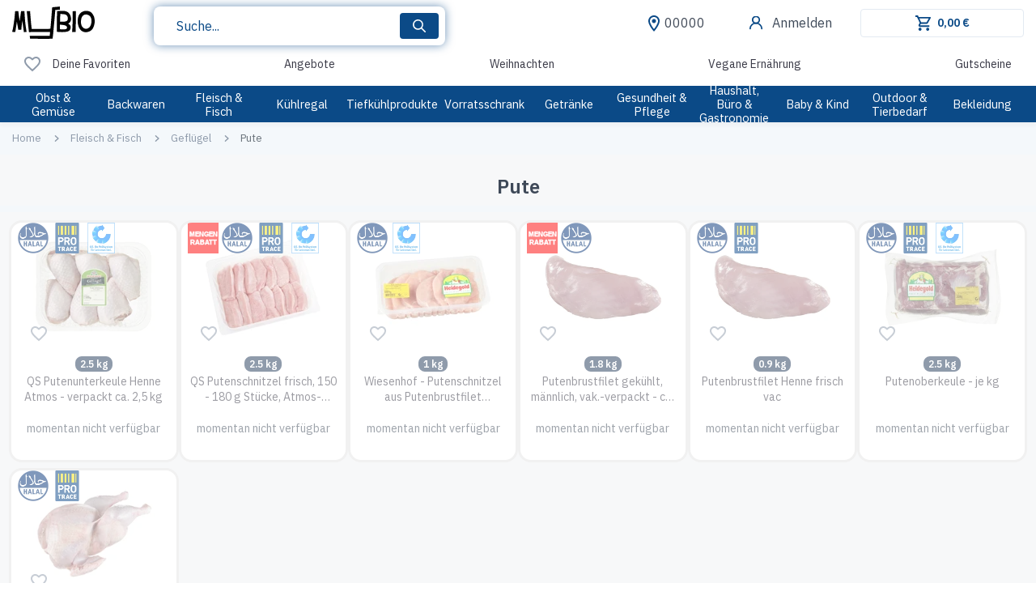

--- FILE ---
content_type: text/html; charset=utf-8
request_url: https://mybio.de/products/1196
body_size: 14705
content:
<!doctype html><html lang="de"><head><meta charset="utf-8"><link rel="shortcut icon" href="/favicon.ico"><meta name="viewport" content="width=device-width,initial-scale=1,maximum-scale=1,user-scalable=0"><meta name="theme-color" content="#000000"><link rel="preconnect" href="https://images.mybio.de"/><link rel="dns-prefetch" href="https://cdn.jsdelivr.net"/><link rel="dns-prefetch" href="https://fonts.googleapis.com"/><link rel="dns-prefetch" href="https://fonts.gstatic.com"/><link rel="dns-prefetch" href="https://files.mybio.de"/><link rel="dns-prefetch" href="https://api.usercentrics.eu"/><link rel="manifest" href="/manifest.json"><link rel="preload" href="https://cdn.jsdelivr.net/npm/bootstrap@4.4.1/dist/css/bootstrap.min.css" as="style"/><link rel="preload" href="https://fonts.googleapis.com/css2?family=IBM+Plex+Sans:wght@300;400;500;600;700&display=swap" as="style"/><link href="https://cdn.jsdelivr.net/npm/bootstrap@4.4.1/dist/css/bootstrap.min.css" rel="stylesheet"><meta name="application-name" content="&nbsp;"><meta name="msapplication-TileColor" content="#FFFFFF"><meta name="google-site-verification" content="wIdeXMGrYDNC0j5TPA49zm7CKhTbgkWjWHv_kA0k6B0"><meta name="mobile-web-app-capable" content="yes"><meta name="apple-mobile-web-app-capable" content="yes"><link rel="apple-touch-icon-precomposed" sizes="57x57" href="/apple-touch-icon-57x57.png"><link rel="apple-touch-icon-precomposed" sizes="114x114" href="/apple-touch-icon-114x114.png"><link rel="apple-touch-icon-precomposed" sizes="72x72" href="/apple-touch-icon-72x72.png"><link rel="apple-touch-icon-precomposed" sizes="144x144" href="/apple-touch-icon-144x144.png"><link rel="apple-touch-icon-precomposed" sizes="60x60" href="/apple-touch-icon-60x60.png"><link rel="apple-touch-icon-precomposed" sizes="120x120" href="/apple-touch-icon-120x120.png"><link rel="apple-touch-icon-precomposed" sizes="76x76" href="/apple-touch-icon-76x76.png"><link rel="apple-touch-icon-precomposed" sizes="152x152" href="/apple-touch-icon-152x152.png"><link rel="icon" type="image/png" href="/favicon-196x196.png" sizes="196x196"><link rel="icon" type="image/png" href="/favicon-96x96.png" sizes="96x96"><link rel="icon" type="image/png" href="/favicon-32x32.png" sizes="32x32"><link rel="icon" type="image/png" href="/favicon-16x16.png" sizes="16x16"><link rel="icon" type="image/png" href="/favicon-128.png" sizes="128x128"><meta name="application-name" content="&nbsp;"><meta name="msapplication-TileColor" content="#FFFFFF"><meta name="msapplication-TileImage" content="mstile-144x144.png"><meta name="msapplication-square70x70logo" content="mstile-70x70.png"><meta name="msapplication-square150x150logo" content="mstile-150x150.png"><meta name="msapplication-wide310x150logo" content="mstile-310x150.png"><meta name="msapplication-square310x310logo" content="mstile-310x310.png"><meta  name="description" content="Pute"/><meta  property="og:locale" content="de_DE"/><meta  property="og:url" content="https://mybio.de/products/1196"/><meta  property="og:type" content="website"/><meta  property="og:title" content="Pute | MyBio.de"/><meta  property="og:description" content="Pute"/><meta  property="og:image" content="https://images.mybio.de/cdn-cgi/imagedelivery/lDDUVuQ6RdtCIXW-nfkKQw/9b28f988-d6d8-4ad4-25c0-3d690a672c00/public"/><title >Pute | MyBio.de</title><link  rel="alternate" hrefLang="de" href="https://mybio.de/products/1196"/><link  rel="alternate" hrefLang="x-default" href="https://mybio.de/products/1196"/><link  rel="canonical" href="https://mybio.de/products/1196"/><script defer="defer" src="/static/js/main.1dd8068b.js"></script><link href="/static/css/main.0bb9dcf0.css" rel="stylesheet"></head><body><noscript>You need to enable JavaScript to run this app.</noscript><div id="root"><div class="App"><header class="header navbar-expand-lg fixed-top false false" id="header"><div class="system none"><span class="system-close">✕</span></div><script type="application/ld+json">{"@context":"https://schema.org","@type":"Organization","name":"Mybio GmbH","address":{"@type":"PostalAddress","addressLocality":"München, Germany","addressCountry":"DE","postalCode":"80939","streetAddress":"Maria Probst Strasse 31"},"telephone":"089 6666 7633","logo":"https://files.mybio.de/logo/mybio-schema-org.jpg","description":"MyBio bietet nicht nur eine große Auswahl an Produkten, sondern auch eine schnelle und zuverlässige Lieferung. Innerhalb von nur 3 Stunden werden die Einkäufe direkt vor die Haustür der Kunden geliefert. So können Kunden den Wocheneinkauf bequem von zu Hause aus erledigen und haben mehr Zeit für die wirklich wichtigen Dinge im Leben. MyBio steht für schnellen und guten Service, der den Kunden das Leben einfacher macht und gleichzeitig die Umwelt schont.","url":"https://mybio.de/","sameAs":["https://www.facebook.com/mybiogmbh","https://www.instagram.com/mybio.de/","https://www.youtube.com/@mybiogmbh"]}</script><div class="container header-main"><div class="header-main_left"><div class="header-logo"><a aria-label="Home" class="" href="/home" data-discover="true"><img src="https://files.mybio.de/logo/1.svg?v=1769217" alt="" width="102" height="40"/></a></div><div class="header-block"><div class="collapse navbar-collapse" id="menu"><nav><ul class="header-menu header-menu_left"><li><div class="search-form"><input placeholder="Suche..." class="my-input-search" value=""/><button type="submit" class="search-form_btn" disabled="" aria-label="Suche"></button></div></li></ul></nav></div></div></div><div class="header-main_right"><div class="header-right"><button type="button" class="header-zip">00000</button><nav><ul class="header-menu header-menu_right"><li class="header-right_login"><div class="header-login"><span class="btn-login"><span>Anmelden</span></span></div></li><li class="header-right_basket"><button class="btn btn-basket"><span class="btn-basket_number">0,00 €</span></button></li></ul></nav></div></div></div><nav><div class="header-category"><ul style="width:fit-content;min-width:100%"><li class="menu-list-item"><span class="wishlist-icon"><img src="/static/media/ic-heart.61242d40601765e2d656.svg" alt="" width="20" height="19"/><a href="/login">Deine Favoriten</a></span></li><li class="menu-list-item"><a href="/categories/11" class="custom-drop_link">Angebote</a></li><li class="menu-list-item"><a href="/categories/25" class="custom-drop_link">Weihnachten</a></li><li class="menu-list-item"><a href="/categories/5" class="custom-drop_link">Vegane Ernährung</a></li><li class="menu-list-item"><a href="/categories/19" class="custom-drop_link">Gutscheine</a></li></ul></div><div class="header-subcategory"><ul><li><div class="catalog-popup-item-li"><a href="/own_categories/319" class="category-main_title">Obst &amp; Gemüse</a></div></li><li><div class="catalog-popup-item-li"><a href="/own_categories/314" class="category-main_title">Backwaren</a></div></li><li><div class="catalog-popup-item-li"><a href="/own_categories/312" class="category-main_title">Fleisch &amp; Fisch</a></div></li><li><div class="catalog-popup-item-li"><a href="/own_categories/315" class="category-main_title">Kühlregal</a></div></li><li><div class="catalog-popup-item-li"><a href="/own_categories/321" class="category-main_title">Tiefkühlprodukte</a></div></li><li><div class="catalog-popup-item-li"><a href="/own_categories/317" class="category-main_title">Vorratsschrank</a></div></li><li><div class="catalog-popup-item-li"><a href="/own_categories/327" class="category-main_title">Getränke</a></div></li><li><div class="catalog-popup-item-li"><a href="/own_categories/325" class="category-main_title">Gesundheit &amp; Pflege</a></div></li><li><div class="catalog-popup-item-li"><a href="/own_categories/313" class="category-main_title">Haushalt, Büro &amp; Gastronomie</a></div></li><li><div class="catalog-popup-item-li"><a href="/own_categories/324" class="category-main_title">Baby &amp; Kind</a></div></li><li><div class="catalog-popup-item-li"><a href="/own_categories/1220" class="category-main_title">Outdoor &amp; Tierbedarf</a></div></li><li><div class="catalog-popup-item-li"><a href="/own_categories/322" class="category-main_title">Bekleidung</a></div></li></ul></div></nav></header><main class="content"><section class="section-catalog"><section class="section-main no-banner-crumbs"><nav aria-label="breadcrumb"><script type="application/ld+json">{"@context":"https://schema.org","@type":"BreadcrumbList","itemListElement":[{"@type":"ListItem","position":1,"name":"Home","item":"https://mybio.de/home"},{"@type":"ListItem","position":2,"name":"Fleisch &amp; Fisch","item":"https://mybio.de/own_categories/312"},{"@type":"ListItem","position":3,"name":"Geflügel","item":"https://mybio.de/products/441"},{"@type":"ListItem","position":4,"name":"Pute"}]}</script><ol class="breadcrumb"><li class="breadcrumb-item"><a href="/home">Home</a></li><li class="breadcrumb-item"><a href="/own_categories/312">Fleisch &amp; Fisch</a></li><li class="breadcrumb-item"><a href="/products/441">Geflügel</a></li><li class="breadcrumb-item active" aria-current="page">Pute</li></ol></nav></section><h1 class="category-title">Pute</h1><div class="category-page"><section class="search-result"><div class="container"><div class="infinite-scroll-component__outerdiv"><div class="infinite-scroll-component " style="height:auto;overflow:hidden auto;-webkit-overflow-scrolling:touch"><div class="col-6 col-md-4 col-lg-3 col-xl-2 catalog-item"><div class="item-food item-food_no"><div class="item-food_main"><figure class="item-food_pic "><div class="product-extra-data"><ul class="organic-items"><li><img src="https://images.mybio.de/cdn-cgi/imagedelivery/lDDUVuQ6RdtCIXW-nfkKQw/f2074652-e930-49b4-2dcb-1da4a23cdf00/public" srcSet="
        https://images.mybio.de/cdn-cgi/imagedelivery/lDDUVuQ6RdtCIXW-nfkKQw/f2074652-e930-49b4-2dcb-1da4a23cdf00/250x150 350w, 
        https://images.mybio.de/cdn-cgi/imagedelivery/lDDUVuQ6RdtCIXW-nfkKQw/f2074652-e930-49b4-2dcb-1da4a23cdf00/550x300 550w
    " sizes="
      (max-width: 767px) calc((100vw / 2 - 30px) /  1),
      calc(300px / 1)" loading="lazy" alt="" title="" width="335" height="171"/></li><li><img src="https://images.mybio.de/cdn-cgi/imagedelivery/lDDUVuQ6RdtCIXW-nfkKQw/a21cb4f3-86a1-4c72-5671-d5c77a37d400/public" srcSet="
        https://images.mybio.de/cdn-cgi/imagedelivery/lDDUVuQ6RdtCIXW-nfkKQw/a21cb4f3-86a1-4c72-5671-d5c77a37d400/250x150 350w, 
        https://images.mybio.de/cdn-cgi/imagedelivery/lDDUVuQ6RdtCIXW-nfkKQw/a21cb4f3-86a1-4c72-5671-d5c77a37d400/550x300 550w
    " sizes="
      (max-width: 767px) calc((100vw / 2 - 30px) /  1),
      calc(300px / 1)" loading="lazy" alt="" title="" width="335" height="171"/></li><li><img src="https://images.mybio.de/cdn-cgi/imagedelivery/lDDUVuQ6RdtCIXW-nfkKQw/d91da781-9247-4a8b-f4bc-627f96369a00/public" srcSet="
        https://images.mybio.de/cdn-cgi/imagedelivery/lDDUVuQ6RdtCIXW-nfkKQw/d91da781-9247-4a8b-f4bc-627f96369a00/250x150 350w, 
        https://images.mybio.de/cdn-cgi/imagedelivery/lDDUVuQ6RdtCIXW-nfkKQw/d91da781-9247-4a8b-f4bc-627f96369a00/550x300 550w
    " sizes="
      (max-width: 767px) calc((100vw / 2 - 30px) /  1),
      calc(300px / 1)" loading="lazy" alt="" title="" width="335" height="171"/></li></ul><div class="sale-discount-box"></div></div><a href="/product/34929"><img src="https://images.mybio.de/cdn-cgi/imagedelivery/lDDUVuQ6RdtCIXW-nfkKQw/430ca0ba-63df-4059-de24-f01689701e00/public" srcSet="
        https://images.mybio.de/cdn-cgi/imagedelivery/lDDUVuQ6RdtCIXW-nfkKQw/430ca0ba-63df-4059-de24-f01689701e00/250x150 350w, 
        https://images.mybio.de/cdn-cgi/imagedelivery/lDDUVuQ6RdtCIXW-nfkKQw/430ca0ba-63df-4059-de24-f01689701e00/550x300 550w
    " sizes="
      (max-width: 767px) calc((100vw / 2 - 30px) /  1),
      calc(300px / 1)" loading="lazy" alt="QS Putenunterkeule Henne Atmos - verpackt ca. 2,5 kg" title="QS Putenunterkeule Henne Atmos - verpackt ca. 2,5 kg" width="335" height="171"/></a><button class="btn btn-wish" aria-label="Zu den Favoriten hinzufügen"><img src="/static/media/ic-heart.61242d40601765e2d656.svg" alt="" width="20" height="19"/></button></figure><div class="item-food_info"><p class="weight-unit"><span>2.5 kg</span></p><h4><a href="/product/34929" class="shortDesc product-title-item">QS Putenunterkeule Henne Atmos - verpackt ca. 2,5 kg</a></h4><ul class="item-food_price"><li class="price"><span class="info-center">momentan nicht verfügbar</span></li></ul></div></div></div></div><div class="col-6 col-md-4 col-lg-3 col-xl-2 catalog-item"><div class="item-food item-food_no"><div class="item-food_main"><figure class="item-food_pic "><div class="product-extra-data"><ul class="organic-items"><li><img src="/static/media/mengenrabatt-badge-sm.2c16a5248e8a8bcf5ccf.svg" alt="" width="38" height="38"/></li><li><img src="https://images.mybio.de/cdn-cgi/imagedelivery/lDDUVuQ6RdtCIXW-nfkKQw/f2074652-e930-49b4-2dcb-1da4a23cdf00/public" srcSet="
        https://images.mybio.de/cdn-cgi/imagedelivery/lDDUVuQ6RdtCIXW-nfkKQw/f2074652-e930-49b4-2dcb-1da4a23cdf00/250x150 350w, 
        https://images.mybio.de/cdn-cgi/imagedelivery/lDDUVuQ6RdtCIXW-nfkKQw/f2074652-e930-49b4-2dcb-1da4a23cdf00/550x300 550w
    " sizes="
      (max-width: 767px) calc((100vw / 2 - 30px) /  1),
      calc(300px / 1)" loading="lazy" alt="" title="" width="335" height="171"/></li><li><img src="https://images.mybio.de/cdn-cgi/imagedelivery/lDDUVuQ6RdtCIXW-nfkKQw/a21cb4f3-86a1-4c72-5671-d5c77a37d400/public" srcSet="
        https://images.mybio.de/cdn-cgi/imagedelivery/lDDUVuQ6RdtCIXW-nfkKQw/a21cb4f3-86a1-4c72-5671-d5c77a37d400/250x150 350w, 
        https://images.mybio.de/cdn-cgi/imagedelivery/lDDUVuQ6RdtCIXW-nfkKQw/a21cb4f3-86a1-4c72-5671-d5c77a37d400/550x300 550w
    " sizes="
      (max-width: 767px) calc((100vw / 2 - 30px) /  1),
      calc(300px / 1)" loading="lazy" alt="" title="" width="335" height="171"/></li><li><img src="https://images.mybio.de/cdn-cgi/imagedelivery/lDDUVuQ6RdtCIXW-nfkKQw/d91da781-9247-4a8b-f4bc-627f96369a00/public" srcSet="
        https://images.mybio.de/cdn-cgi/imagedelivery/lDDUVuQ6RdtCIXW-nfkKQw/d91da781-9247-4a8b-f4bc-627f96369a00/250x150 350w, 
        https://images.mybio.de/cdn-cgi/imagedelivery/lDDUVuQ6RdtCIXW-nfkKQw/d91da781-9247-4a8b-f4bc-627f96369a00/550x300 550w
    " sizes="
      (max-width: 767px) calc((100vw / 2 - 30px) /  1),
      calc(300px / 1)" loading="lazy" alt="" title="" width="335" height="171"/></li></ul><div class="sale-discount-box"></div></div><a href="/product/22932"><img src="https://images.mybio.de/cdn-cgi/imagedelivery/lDDUVuQ6RdtCIXW-nfkKQw/02832ae7-bf37-47da-2384-67eb26e7b200/public" srcSet="
        https://images.mybio.de/cdn-cgi/imagedelivery/lDDUVuQ6RdtCIXW-nfkKQw/02832ae7-bf37-47da-2384-67eb26e7b200/250x150 350w, 
        https://images.mybio.de/cdn-cgi/imagedelivery/lDDUVuQ6RdtCIXW-nfkKQw/02832ae7-bf37-47da-2384-67eb26e7b200/550x300 550w
    " sizes="
      (max-width: 767px) calc((100vw / 2 - 30px) /  1),
      calc(300px / 1)" loading="lazy" alt="QS Putenschnitzel frisch, 150 - 180 g Stücke, Atmos-verpackt ca. 2,5 kg Packung" title="QS Putenschnitzel frisch, 150 - 180 g Stücke, Atmos-verpackt ca. 2,5 kg Packung" width="335" height="171"/></a><button class="btn btn-wish" aria-label="Zu den Favoriten hinzufügen"><img src="/static/media/ic-heart.61242d40601765e2d656.svg" alt="" width="20" height="19"/></button></figure><div class="item-food_info"><p class="weight-unit"><span>2.5 kg</span></p><h4><a href="/product/22932" class="shortDesc product-title-item">QS Putenschnitzel frisch, 150 - 180 g Stücke, Atmos-verpackt ca. 2,5 kg Packung</a></h4><ul class="item-food_price"><li class="price"><span class="info-center">momentan nicht verfügbar</span></li></ul></div></div></div></div><div class="col-6 col-md-4 col-lg-3 col-xl-2 catalog-item"><div class="item-food item-food_no"><div class="item-food_main"><figure class="item-food_pic "><div class="product-extra-data"><ul class="organic-items"><li><img src="https://images.mybio.de/cdn-cgi/imagedelivery/lDDUVuQ6RdtCIXW-nfkKQw/f2074652-e930-49b4-2dcb-1da4a23cdf00/public" srcSet="
        https://images.mybio.de/cdn-cgi/imagedelivery/lDDUVuQ6RdtCIXW-nfkKQw/f2074652-e930-49b4-2dcb-1da4a23cdf00/250x150 350w, 
        https://images.mybio.de/cdn-cgi/imagedelivery/lDDUVuQ6RdtCIXW-nfkKQw/f2074652-e930-49b4-2dcb-1da4a23cdf00/550x300 550w
    " sizes="
      (max-width: 767px) calc((100vw / 2 - 30px) /  1),
      calc(300px / 1)" loading="lazy" alt="" title="" width="335" height="171"/></li><li><img src="https://images.mybio.de/cdn-cgi/imagedelivery/lDDUVuQ6RdtCIXW-nfkKQw/d91da781-9247-4a8b-f4bc-627f96369a00/public" srcSet="
        https://images.mybio.de/cdn-cgi/imagedelivery/lDDUVuQ6RdtCIXW-nfkKQw/d91da781-9247-4a8b-f4bc-627f96369a00/250x150 350w, 
        https://images.mybio.de/cdn-cgi/imagedelivery/lDDUVuQ6RdtCIXW-nfkKQw/d91da781-9247-4a8b-f4bc-627f96369a00/550x300 550w
    " sizes="
      (max-width: 767px) calc((100vw / 2 - 30px) /  1),
      calc(300px / 1)" loading="lazy" alt="" title="" width="335" height="171"/></li></ul><div class="sale-discount-box"></div></div><a href="/product/22950"><img src="https://images.mybio.de/cdn-cgi/imagedelivery/lDDUVuQ6RdtCIXW-nfkKQw/7a244887-8cbe-43e2-8657-694892895e00/public" srcSet="
        https://images.mybio.de/cdn-cgi/imagedelivery/lDDUVuQ6RdtCIXW-nfkKQw/7a244887-8cbe-43e2-8657-694892895e00/250x150 350w, 
        https://images.mybio.de/cdn-cgi/imagedelivery/lDDUVuQ6RdtCIXW-nfkKQw/7a244887-8cbe-43e2-8657-694892895e00/550x300 550w
    " sizes="
      (max-width: 767px) calc((100vw / 2 - 30px) /  1),
      calc(300px / 1)" loading="lazy" alt="Wiesenhof - Putenschnitzel aus Putenbrustfilet geschnitten frisch, ca. 1 kg zu je ca. 120-180 g" title="Wiesenhof - Putenschnitzel aus Putenbrustfilet geschnitten frisch, ca. 1 kg zu je ca. 120-180 g" width="335" height="171"/></a><button class="btn btn-wish" aria-label="Zu den Favoriten hinzufügen"><img src="/static/media/ic-heart.61242d40601765e2d656.svg" alt="" width="20" height="19"/></button></figure><div class="item-food_info"><p class="weight-unit"><span>1 kg</span></p><h4><a href="/product/22950" class="shortDesc product-title-item">Wiesenhof - Putenschnitzel aus Putenbrustfilet geschnitten frisch, ca. 1 kg zu je ca. 120-180 g</a></h4><ul class="item-food_price"><li class="price"><span class="info-center">momentan nicht verfügbar</span></li></ul></div></div></div></div><div class="col-6 col-md-4 col-lg-3 col-xl-2 catalog-item"><div class="item-food item-food_no"><div class="item-food_main"><figure class="item-food_pic "><div class="product-extra-data"><ul class="organic-items"><li><img src="/static/media/mengenrabatt-badge-sm.2c16a5248e8a8bcf5ccf.svg" alt="" width="38" height="38"/></li><li><img src="https://images.mybio.de/cdn-cgi/imagedelivery/lDDUVuQ6RdtCIXW-nfkKQw/f2074652-e930-49b4-2dcb-1da4a23cdf00/public" srcSet="
        https://images.mybio.de/cdn-cgi/imagedelivery/lDDUVuQ6RdtCIXW-nfkKQw/f2074652-e930-49b4-2dcb-1da4a23cdf00/250x150 350w, 
        https://images.mybio.de/cdn-cgi/imagedelivery/lDDUVuQ6RdtCIXW-nfkKQw/f2074652-e930-49b4-2dcb-1da4a23cdf00/550x300 550w
    " sizes="
      (max-width: 767px) calc((100vw / 2 - 30px) /  1),
      calc(300px / 1)" loading="lazy" alt="" title="" width="335" height="171"/></li></ul><div class="sale-discount-box"></div></div><a href="/product/24984"><img src="https://images.mybio.de/cdn-cgi/imagedelivery/lDDUVuQ6RdtCIXW-nfkKQw/3a94b20d-01f8-432f-3db8-b6fd0cc21e00/public" srcSet="
        https://images.mybio.de/cdn-cgi/imagedelivery/lDDUVuQ6RdtCIXW-nfkKQw/3a94b20d-01f8-432f-3db8-b6fd0cc21e00/250x150 350w, 
        https://images.mybio.de/cdn-cgi/imagedelivery/lDDUVuQ6RdtCIXW-nfkKQw/3a94b20d-01f8-432f-3db8-b6fd0cc21e00/550x300 550w
    " sizes="
      (max-width: 767px) calc((100vw / 2 - 30px) /  1),
      calc(300px / 1)" loading="lazy" alt="Putenbrustfilet gekühlt, männlich, vak.-verpackt - ca. 1,8 kg+" title="Putenbrustfilet gekühlt, männlich, vak.-verpackt - ca. 1,8 kg+" width="335" height="171"/></a><button class="btn btn-wish" aria-label="Zu den Favoriten hinzufügen"><img src="/static/media/ic-heart.61242d40601765e2d656.svg" alt="" width="20" height="19"/></button></figure><div class="item-food_info"><p class="weight-unit"><span>1.8 kg</span></p><h4><a href="/product/24984" class="shortDesc product-title-item">Putenbrustfilet gekühlt, männlich, vak.-verpackt - ca. 1,8 kg+</a></h4><ul class="item-food_price"><li class="price"><span class="info-center">momentan nicht verfügbar</span></li></ul></div></div></div></div><div class="col-6 col-md-4 col-lg-3 col-xl-2 catalog-item"><div class="item-food item-food_no"><div class="item-food_main"><figure class="item-food_pic "><div class="product-extra-data"><ul class="organic-items"><li><img src="https://images.mybio.de/cdn-cgi/imagedelivery/lDDUVuQ6RdtCIXW-nfkKQw/f2074652-e930-49b4-2dcb-1da4a23cdf00/public" srcSet="
        https://images.mybio.de/cdn-cgi/imagedelivery/lDDUVuQ6RdtCIXW-nfkKQw/f2074652-e930-49b4-2dcb-1da4a23cdf00/250x150 350w, 
        https://images.mybio.de/cdn-cgi/imagedelivery/lDDUVuQ6RdtCIXW-nfkKQw/f2074652-e930-49b4-2dcb-1da4a23cdf00/550x300 550w
    " sizes="
      (max-width: 767px) calc((100vw / 2 - 30px) /  1),
      calc(300px / 1)" loading="lazy" alt="" title="" width="335" height="171"/></li><li><img src="https://images.mybio.de/cdn-cgi/imagedelivery/lDDUVuQ6RdtCIXW-nfkKQw/a21cb4f3-86a1-4c72-5671-d5c77a37d400/public" srcSet="
        https://images.mybio.de/cdn-cgi/imagedelivery/lDDUVuQ6RdtCIXW-nfkKQw/a21cb4f3-86a1-4c72-5671-d5c77a37d400/250x150 350w, 
        https://images.mybio.de/cdn-cgi/imagedelivery/lDDUVuQ6RdtCIXW-nfkKQw/a21cb4f3-86a1-4c72-5671-d5c77a37d400/550x300 550w
    " sizes="
      (max-width: 767px) calc((100vw / 2 - 30px) /  1),
      calc(300px / 1)" loading="lazy" alt="" title="" width="335" height="171"/></li></ul><div class="sale-discount-box"></div></div><a href="/product/29291"><img src="https://images.mybio.de/cdn-cgi/imagedelivery/lDDUVuQ6RdtCIXW-nfkKQw/a40445c5-ba38-4c93-cf97-141b6dce0400/public" srcSet="
        https://images.mybio.de/cdn-cgi/imagedelivery/lDDUVuQ6RdtCIXW-nfkKQw/a40445c5-ba38-4c93-cf97-141b6dce0400/250x150 350w, 
        https://images.mybio.de/cdn-cgi/imagedelivery/lDDUVuQ6RdtCIXW-nfkKQw/a40445c5-ba38-4c93-cf97-141b6dce0400/550x300 550w
    " sizes="
      (max-width: 767px) calc((100vw / 2 - 30px) /  1),
      calc(300px / 1)" loading="lazy" alt="Putenbrustfilet Henne frisch vac" title="Putenbrustfilet Henne frisch vac" width="335" height="171"/></a><button class="btn btn-wish" aria-label="Zu den Favoriten hinzufügen"><img src="/static/media/ic-heart.61242d40601765e2d656.svg" alt="" width="20" height="19"/></button></figure><div class="item-food_info"><p class="weight-unit"><span>0.9 kg</span></p><h4><a href="/product/29291" class="shortDesc product-title-item">Putenbrustfilet Henne frisch vac</a></h4><ul class="item-food_price"><li class="price"><span class="info-center">momentan nicht verfügbar</span></li></ul></div></div></div></div><div class="col-6 col-md-4 col-lg-3 col-xl-2 catalog-item"><div class="item-food item-food_no"><div class="item-food_main"><figure class="item-food_pic "><div class="product-extra-data"><ul class="organic-items"><li><img src="https://images.mybio.de/cdn-cgi/imagedelivery/lDDUVuQ6RdtCIXW-nfkKQw/f2074652-e930-49b4-2dcb-1da4a23cdf00/public" srcSet="
        https://images.mybio.de/cdn-cgi/imagedelivery/lDDUVuQ6RdtCIXW-nfkKQw/f2074652-e930-49b4-2dcb-1da4a23cdf00/250x150 350w, 
        https://images.mybio.de/cdn-cgi/imagedelivery/lDDUVuQ6RdtCIXW-nfkKQw/f2074652-e930-49b4-2dcb-1da4a23cdf00/550x300 550w
    " sizes="
      (max-width: 767px) calc((100vw / 2 - 30px) /  1),
      calc(300px / 1)" loading="lazy" alt="" title="" width="335" height="171"/></li><li><img src="https://images.mybio.de/cdn-cgi/imagedelivery/lDDUVuQ6RdtCIXW-nfkKQw/a21cb4f3-86a1-4c72-5671-d5c77a37d400/public" srcSet="
        https://images.mybio.de/cdn-cgi/imagedelivery/lDDUVuQ6RdtCIXW-nfkKQw/a21cb4f3-86a1-4c72-5671-d5c77a37d400/250x150 350w, 
        https://images.mybio.de/cdn-cgi/imagedelivery/lDDUVuQ6RdtCIXW-nfkKQw/a21cb4f3-86a1-4c72-5671-d5c77a37d400/550x300 550w
    " sizes="
      (max-width: 767px) calc((100vw / 2 - 30px) /  1),
      calc(300px / 1)" loading="lazy" alt="" title="" width="335" height="171"/></li><li><img src="https://images.mybio.de/cdn-cgi/imagedelivery/lDDUVuQ6RdtCIXW-nfkKQw/d91da781-9247-4a8b-f4bc-627f96369a00/public" srcSet="
        https://images.mybio.de/cdn-cgi/imagedelivery/lDDUVuQ6RdtCIXW-nfkKQw/d91da781-9247-4a8b-f4bc-627f96369a00/250x150 350w, 
        https://images.mybio.de/cdn-cgi/imagedelivery/lDDUVuQ6RdtCIXW-nfkKQw/d91da781-9247-4a8b-f4bc-627f96369a00/550x300 550w
    " sizes="
      (max-width: 767px) calc((100vw / 2 - 30px) /  1),
      calc(300px / 1)" loading="lazy" alt="" title="" width="335" height="171"/></li></ul><div class="sale-discount-box"></div></div><a href="/product/31498"><img src="https://images.mybio.de/cdn-cgi/imagedelivery/lDDUVuQ6RdtCIXW-nfkKQw/8e2a377c-7720-4d85-c41a-09aa379a3200/public" srcSet="
        https://images.mybio.de/cdn-cgi/imagedelivery/lDDUVuQ6RdtCIXW-nfkKQw/8e2a377c-7720-4d85-c41a-09aa379a3200/250x150 350w, 
        https://images.mybio.de/cdn-cgi/imagedelivery/lDDUVuQ6RdtCIXW-nfkKQw/8e2a377c-7720-4d85-c41a-09aa379a3200/550x300 550w
    " sizes="
      (max-width: 767px) calc((100vw / 2 - 30px) /  1),
      calc(300px / 1)" loading="lazy" alt="Putenoberkeule - je kg" title="Putenoberkeule - je kg" width="335" height="171"/></a><button class="btn btn-wish" aria-label="Zu den Favoriten hinzufügen"><img src="/static/media/ic-heart.61242d40601765e2d656.svg" alt="" width="20" height="19"/></button></figure><div class="item-food_info"><p class="weight-unit"><span>2.5 kg</span></p><h4><a href="/product/31498" class="shortDesc product-title-item">Putenoberkeule - je kg</a></h4><ul class="item-food_price"><li class="price"><span class="info-center">momentan nicht verfügbar</span></li></ul></div></div></div></div><div class="col-6 col-md-4 col-lg-3 col-xl-2 catalog-item"><div class="item-food item-food_no"><div class="item-food_main"><figure class="item-food_pic "><div class="product-extra-data"><ul class="organic-items"><li><img src="https://images.mybio.de/cdn-cgi/imagedelivery/lDDUVuQ6RdtCIXW-nfkKQw/f2074652-e930-49b4-2dcb-1da4a23cdf00/public" srcSet="
        https://images.mybio.de/cdn-cgi/imagedelivery/lDDUVuQ6RdtCIXW-nfkKQw/f2074652-e930-49b4-2dcb-1da4a23cdf00/250x150 350w, 
        https://images.mybio.de/cdn-cgi/imagedelivery/lDDUVuQ6RdtCIXW-nfkKQw/f2074652-e930-49b4-2dcb-1da4a23cdf00/550x300 550w
    " sizes="
      (max-width: 767px) calc((100vw / 2 - 30px) /  1),
      calc(300px / 1)" loading="lazy" alt="" title="" width="335" height="171"/></li><li><img src="https://images.mybio.de/cdn-cgi/imagedelivery/lDDUVuQ6RdtCIXW-nfkKQw/a21cb4f3-86a1-4c72-5671-d5c77a37d400/public" srcSet="
        https://images.mybio.de/cdn-cgi/imagedelivery/lDDUVuQ6RdtCIXW-nfkKQw/a21cb4f3-86a1-4c72-5671-d5c77a37d400/250x150 350w, 
        https://images.mybio.de/cdn-cgi/imagedelivery/lDDUVuQ6RdtCIXW-nfkKQw/a21cb4f3-86a1-4c72-5671-d5c77a37d400/550x300 550w
    " sizes="
      (max-width: 767px) calc((100vw / 2 - 30px) /  1),
      calc(300px / 1)" loading="lazy" alt="" title="" width="335" height="171"/></li></ul><div class="sale-discount-box"></div></div><a href="/product/29391"><img src="https://images.mybio.de/cdn-cgi/imagedelivery/lDDUVuQ6RdtCIXW-nfkKQw/cec484c1-3c8b-4b77-f299-bbbda264d700/public" srcSet="
        https://images.mybio.de/cdn-cgi/imagedelivery/lDDUVuQ6RdtCIXW-nfkKQw/cec484c1-3c8b-4b77-f299-bbbda264d700/250x150 350w, 
        https://images.mybio.de/cdn-cgi/imagedelivery/lDDUVuQ6RdtCIXW-nfkKQw/cec484c1-3c8b-4b77-f299-bbbda264d700/550x300 550w
    " sizes="
      (max-width: 767px) calc((100vw / 2 - 30px) /  1),
      calc(300px / 1)" loading="lazy" alt="Pute Hahn ganz, ca. 13 - 17 kg Stücke - je kg" title="Pute Hahn ganz, ca. 13 - 17 kg Stücke - je kg" width="335" height="171"/></a><button class="btn btn-wish" aria-label="Zu den Favoriten hinzufügen"><img src="/static/media/ic-heart.61242d40601765e2d656.svg" alt="" width="20" height="19"/></button></figure><div class="item-food_info"><p class="weight-unit"><span>15 kg</span></p><h4><a href="/product/29391" class="shortDesc product-title-item">Pute Hahn ganz, ca. 13 - 17 kg Stücke - je kg</a></h4><ul class="item-food_price"><li class="price"><span class="info-center">momentan nicht verfügbar</span></li></ul></div></div></div></div></div></div></div></section></div></section></main><footer class="footer"><section class="footer-top"><div class="container"><div class="row"><div class="col-12 col-sm-6 col-md-4"><div class="footer-email"><a href="/cdn-cgi/l/email-protection#e58e908b81808ba5889c878c8acb8180" class="footer-contact"><span class="icon icon-email"></span><span class="__cf_email__" data-cfemail="660d1308020308260b1f040f09480203">[email&#160;protected]</span></a><p class="add-text">Du brauchst unsere Hilfe? Am schnellsten sind wir via E-Mail erreichbar.</p></div></div><div class="col-12 col-sm-6 col-md-4"><div class="footer-email"><a href="/cdn-cgi/l/email-protection#a2d2d0c7d1d1c7e2cfdbc0cbcd8cc6c7" class="footer-contact"><span class="icon icon-email"></span><span class="__cf_email__" data-cfemail="ed9d9f889e9e88ad80948f8482c38988">[email&#160;protected]</span></a><p class="add-text">Du bist von der Presse? Schreib uns gerne an.</p></div></div><div class="col-12 col-sm-6 col-md-4"><div class="footer-partner"><a href="/cdn-cgi/l/email-protection#412a2e2e3124332035282e2f012c3823282e6f2524" class="footer-contact"><span class="icon icon-email"></span>Werde MyBio Partner</a><p class="add-text">Du möchtest ein Lieferant werden? Hier zeigen wir dir, wie es geht.</p></div></div></div></div></section><div class="container"><div class="row footer-bottom"><div class="col-12 col-sm-6 col-md-4"><p class="footer-title">Über uns</p><ul class="footer-menu"><li><a href="/about_us" data-discover="true">Über uns</a></li><li><a href="/regional_products" data-discover="true">Regionale Produkte</a></li><li><a href="/regional_partners" data-discover="true">Regionale Partner</a></li><li><a href="/brands" data-discover="true">MyBio Markenwelt</a></li><li><a href="/bio_badges" data-discover="true">Unsere Siegel</a></li><li><a href="/delivery" data-discover="true">Lieferpreise und Liefergebiet</a></li><li><a href="/produktrueckrufe" data-discover="true">Produktrückrufe</a></li><li><a href="/presse" data-discover="true">Presse</a></li><li><a href="/faq" data-discover="true">FAQ</a></li><li><a href="/agb" data-discover="true">AGB</a></li><li><a href="/widerrufsrecht" data-discover="true">Widerrufsrecht</a></li><li><a href="/confidentiality" data-discover="true">Datenschutz</a></li><li><a href="/impressum" data-discover="true">Impressum</a></li></ul><p class="footer-add">Öko-Kontrollstellennummer: DE-ÖKO-001</p></div><div class="col-12 col-sm-6 col-md-4 footer-payment"><div class="footer-payment_content"><p class="footer-title">Zahlungsmöglichkeiten</p><ul class="footer-payment_list"><li><img src="/static/media/card-icon.c80caf6cd65cb02db8a0.png" alt="" width="30" height="30"/><span>Kreditkarte</span></li><li><img src="/static/media/paypal-icon.858ede483a53cf98889d.png" alt="" width="30" height="30"/><span>Paypal</span></li></ul></div></div><div class="col-12 col-md-4"><div class="footer-social"><div class="footer-title">Folge uns auf</div><ul class="footer-social_list"><li><a rel="noopener, ,noindex,nofollow noreferrer" href="https://www.facebook.com/mybiogmbh" target="_blank" class="icon-facebook" aria-label="Facebook"><svg width="32" height="32" viewBox="0 0 32 32" fill="none" xmlns="http://www.w3.org/2000/svg"><path d="M16 32C7.16325 32 0 24.8367 0 16C0 7.16325 7.16325 -2.16166e-06 16 -2.16166e-06C24.8367 -2.16166e-06 32 7.16325 32 16C32 24.8367 24.8367 32 16 32Z" fill="#345EA9"></path><path d="M13.5615 25.6729H17.4564V15.9192H20.1734L20.4633 12.6533H17.4564C17.4564 12.6533 17.4564 11.434 17.4564 10.7933C17.4564 10.0237 17.6107 9.71903 18.3553 9.71903C18.9545 9.71903 20.4633 9.71903 20.4633 9.71903V6.33008C20.4633 6.33008 18.2411 6.33008 17.7664 6.33008C14.8683 6.33008 13.5615 7.60651 13.5615 10.0496C13.5615 12.1778 13.5615 12.6533 13.5615 12.6533H11.5352V15.9598H13.5615V25.6729Z" fill="white"></path></svg></a></li><li><a rel="noopener, ,noindex,nofollow noreferrer" href="https://www.instagram.com/mybio.de/" target="_blank" class="icon-instagram" aria-label="Instagram"><svg width="32" height="32" viewBox="0 0 32 32" fill="none" xmlns="http://www.w3.org/2000/svg"><path d="M16 32.0005C7.16325 32.0005 0 24.8372 0 16.0005C0 7.16374 7.16325 0.00048612 16 0.00048612C24.8367 0.00048612 32 7.16374 32 16.0005C32 24.8372 24.8367 32.0005 16 32.0005Z" fill="url(#paint0_radial)"></path><path d="M15.9994 7.22757C13.6171 7.22757 13.3181 7.23783 12.3826 7.28066C11.4488 7.32304 10.8108 7.47161 10.2532 7.68844C9.67586 7.9124 9.1869 8.21221 8.69927 8.70028C8.21119 9.18792 7.91138 9.67733 7.68742 10.2542C7.47059 10.8123 7.32203 11.4499 7.27965 12.3836C7.23682 13.3192 7.22656 13.6181 7.22656 16.0005C7.22656 18.3833 7.23682 18.6818 7.27965 19.6178C7.32203 20.5516 7.47059 21.1891 7.68742 21.7473C7.91138 22.3241 8.21119 22.8135 8.69927 23.3012C9.1869 23.7888 9.67586 24.0891 10.2532 24.313C10.8108 24.5298 11.4488 24.678 12.3826 24.7208C13.3181 24.7636 13.6171 24.7734 15.9994 24.7734C18.3823 24.7734 18.6807 24.7636 19.6167 24.7208C20.5505 24.678 21.1881 24.5298 21.7462 24.313C22.323 24.0891 22.812 23.7888 23.3001 23.3012C23.7877 22.8135 24.0875 22.3241 24.3119 21.7473C24.5287 21.1891 24.6769 20.5516 24.7197 19.6178C24.7621 18.6818 24.7723 18.3833 24.7723 16.0005C24.7723 13.6181 24.7621 13.3192 24.7197 12.3836C24.6769 11.4499 24.5287 10.8123 24.3119 10.2542C24.0875 9.67733 23.7877 9.18792 23.3001 8.70028C22.812 8.21221 22.323 7.9124 21.7462 7.68844C21.1881 7.47161 20.5505 7.32304 19.6167 7.28066C18.6807 7.23783 18.3823 7.22757 15.9994 7.22757ZM15.9994 8.80825C18.3421 8.80825 18.6196 8.81718 19.5445 8.85956C20.3997 8.89837 20.8642 9.04158 21.1738 9.16159C21.5829 9.32086 21.8751 9.51093 22.1821 9.81787C22.4894 10.1248 22.679 10.417 22.8383 10.8266C22.9588 11.1358 23.1015 11.6002 23.1404 12.4559C23.1827 13.3808 23.1917 13.6583 23.1917 16.0005C23.1917 18.3432 23.1827 18.6207 23.1404 19.5455C23.1015 20.4012 22.9588 20.8657 22.8383 21.1744C22.679 21.5844 22.4894 21.8762 22.1821 22.1836C21.8751 22.4901 21.5829 22.6806 21.1738 22.8394C20.8642 22.9599 20.3997 23.1026 19.5445 23.1419C18.6196 23.1838 18.3421 23.1927 15.9994 23.1927C13.6568 23.1927 13.3797 23.1838 12.4544 23.1419C11.5992 23.1026 11.1347 22.9599 10.8256 22.8394C10.416 22.6806 10.1238 22.4901 9.81684 22.1836C9.5099 21.8762 9.31984 21.5844 9.16057 21.1744C9.04056 20.8657 8.89735 20.4012 8.85853 19.5455C8.81615 18.6207 8.80768 18.3432 8.80768 16.0005C8.80768 13.6583 8.81615 13.3808 8.85853 12.4559C8.89735 11.6002 9.04056 11.1358 9.16057 10.8266C9.31984 10.417 9.5099 10.1248 9.81684 9.81787C10.1238 9.51093 10.416 9.32086 10.8256 9.16159C11.1347 9.04158 11.5992 8.89837 12.4544 8.85956C13.3797 8.81718 13.6572 8.80825 15.9994 8.80825Z" fill="white"></path><path d="M15.9993 18.9242C14.3842 18.9242 13.0753 17.6148 13.0753 15.9997C13.0753 14.3847 14.3842 13.0757 15.9993 13.0757C17.6143 13.0757 18.9237 14.3847 18.9237 15.9997C18.9237 17.6148 17.6143 18.9242 15.9993 18.9242ZM15.9993 11.495C13.5116 11.495 11.4941 13.5116 11.4941 15.9997C11.4941 18.4879 13.5116 20.5049 15.9993 20.5049C18.4874 20.5049 20.5044 18.4879 20.5044 15.9997C20.5044 13.5116 18.4874 11.495 15.9993 11.495Z" fill="white"></path><path d="M21.7366 11.3172C21.7366 11.899 21.2651 12.3701 20.6837 12.3701C20.102 12.3701 19.6309 11.899 19.6309 11.3172C19.6309 10.7359 20.102 10.2648 20.6837 10.2648C21.2651 10.2648 21.7366 10.7359 21.7366 11.3172Z" fill="white"></path><defs><radialGradient id="paint0_radial" cx="0" cy="0" r="1" gradientUnits="userSpaceOnUse" gradientTransform="translate(-0.800826 32.1071) rotate(-43.8767) scale(59.1654)"><stop offset="0" stop-color="#ECEF39"></stop><stop offset="0.241206" stop-color="#F4713C"></stop><stop offset="0.488797" stop-color="#ED2981"></stop><stop offset="1" stop-color="#3252AC"></stop></radialGradient></defs></svg></a></li><li><a rel="noreferrer noopener noindex nofollow" href="https://www.youtube.com/@mybiogmbh" target="_blank" class="icon-youtube" aria-label="YouTube"><svg width="32" height="32" viewBox="0 0 32 32" fill="none" xmlns="http://www.w3.org/2000/svg"><path d="M15.9998 32.0005C7.16361 32.0005 0 24.8369 0 16.0008V16.0002C0 7.16414 7.16361 0.00048612 15.9998 0.00048612C24.8364 0.00048612 32 7.16414 32 16.0002V16.0008C32 24.8369 24.8364 32.0005 15.9998 32.0005Z" fill="#EC2725"></path><path d="M25.199 11.5994C24.9783 10.8127 24.3278 10.193 23.5016 9.98282C22.0042 9.60059 16.0002 9.60059 16.0002 9.60059C16.0002 9.60059 9.99623 9.60059 8.49916 9.98282C7.67303 10.193 7.0225 10.8127 6.80141 11.5994C6.40039 13.0254 6.40039 16.0003 6.40039 16.0003C6.40039 16.0003 6.40039 18.9755 6.80141 20.4015C7.0225 21.1883 7.67303 21.808 8.49916 22.0182C9.99623 22.4004 16.0002 22.4004 16.0002 22.4004C16.0002 22.4004 22.0042 22.4004 23.5016 22.0182C24.3278 21.808 24.9783 21.1883 25.199 20.4015C25.6004 18.9755 25.6004 16.0003 25.6004 16.0003C25.6004 16.0003 25.6004 13.0254 25.199 11.5994Z" fill="white"></path><path d="M14.4004 18.4004V13.6006L19.2004 16.0006L14.4004 18.4004Z" fill="#EC2725"></path></svg></a></li></ul></div></div></div></div></footer></div></div><div id="modal-root"></div><script data-cfasync="false" src="/cdn-cgi/scripts/5c5dd728/cloudflare-static/email-decode.min.js"></script><script>window.DATA="[base64]/QsNGA0L7Qu9GMOiAlcyIsImJyb2FkY2FzdF9tc2dfY29uZmlybV9jb2RlIjoi0JrQvtC0INC/0ZbQtNGC0LLQtdGA0LTQttC10L3QvdGPOiAlcyIsImJyb2FkY2FzdF9tc2dfY29uZmlybSI6ItCX0LDQvNC+0LLQu9C10L3QvdGPINC90L7QvNC10YA6ICVzINC/[base64]"</script><script>window.__USE_API_CACHE__ = [{"k":"{\"url\":\"https://mybio.de/api/v2/products/city/1?$filter=((((custom_categories/id eq 1196))))&$orderby=productOptions/available desc\",\"method\":\"get\",\"params\":{\"$top\":12,\"$skip\":0},\"withCredentials\":true}","v":{"response":{"status":200,"statusText":"OK","headers":{"x-powered-by":"Express","content-language":"dev","x-app-version":"main_manual_sync-214cd96","content-type":"application/json; charset=utf-8","etag":"W/\"b832-1yMofw8rxKghjwUR8GtqijrlL+Q\"","set-cookie":"sid=s%3Ae117eabd-225c-4b42-91ce-1aa74f2cd42d.%2B0x8SlhxuFMY52hLGtzMh%2FPcj3AY2EUYIp0jT%2Bv9Sak; Path=/; Expires=Sat, 24 Jan 2026 18:04:04 GMT; HttpOnly; Secure; SameSite=None","date":"Sat, 24 Jan 2026 01:24:04 GMT","vary":"Accept-Encoding","transfer-encoding":"chunked"},"data":[{"id":34929,"externalId":"MB0033475","title":"QS Putenunterkeule Henne Atmos - verpackt ca. 2,5 kg","depositBottle":null,"depositRack":null,"quantityBottlesInRack":null,"quantityPerPack":"2.5","isActive":true,"isFavorite":null,"visibility":true,"isWeightable":true,"productOptions":[{"id":57045,"available":true,"price":"7.29","salePrice":null,"availableAmount":2,"hasPriceRanges":false,"saleEndDate":null,"discountPercent":0,"sellPoint":{"id":1}}],"taxCategory":{"percent":7},"brand":null,"unit":{"id":5,"externalId":"kg","type":"kg","typeDe":"kg","typeEn":"kilo"},"cdnImages":[{"id":39049,"variants":{"mock":"https://images.mybio.de/cdn-cgi/imagedelivery/lDDUVuQ6RdtCIXW-nfkKQw/430ca0ba-63df-4059-de24-f01689701e00/mock","75x50":"https://images.mybio.de/cdn-cgi/imagedelivery/lDDUVuQ6RdtCIXW-nfkKQw/430ca0ba-63df-4059-de24-f01689701e00/75x50","origin":"https://images.mybio.de/cdn-cgi/imagedelivery/lDDUVuQ6RdtCIXW-nfkKQw/430ca0ba-63df-4059-de24-f01689701e00/origin","public":"https://images.mybio.de/cdn-cgi/imagedelivery/lDDUVuQ6RdtCIXW-nfkKQw/430ca0ba-63df-4059-de24-f01689701e00/public","150x100":"https://images.mybio.de/cdn-cgi/imagedelivery/lDDUVuQ6RdtCIXW-nfkKQw/430ca0ba-63df-4059-de24-f01689701e00/150x100","250x150":"https://images.mybio.de/cdn-cgi/imagedelivery/lDDUVuQ6RdtCIXW-nfkKQw/430ca0ba-63df-4059-de24-f01689701e00/250x150","400x300":"https://images.mybio.de/cdn-cgi/imagedelivery/lDDUVuQ6RdtCIXW-nfkKQw/430ca0ba-63df-4059-de24-f01689701e00/400x300","550x300":"https://images.mybio.de/cdn-cgi/imagedelivery/lDDUVuQ6RdtCIXW-nfkKQw/430ca0ba-63df-4059-de24-f01689701e00/550x300","600x450":"https://images.mybio.de/cdn-cgi/imagedelivery/lDDUVuQ6RdtCIXW-nfkKQw/430ca0ba-63df-4059-de24-f01689701e00/600x450","800x600":"https://images.mybio.de/cdn-cgi/imagedelivery/lDDUVuQ6RdtCIXW-nfkKQw/430ca0ba-63df-4059-de24-f01689701e00/800x600","900x600":"https://images.mybio.de/cdn-cgi/imagedelivery/lDDUVuQ6RdtCIXW-nfkKQw/430ca0ba-63df-4059-de24-f01689701e00/900x600","1200x900":"https://images.mybio.de/cdn-cgi/imagedelivery/lDDUVuQ6RdtCIXW-nfkKQw/430ca0ba-63df-4059-de24-f01689701e00/1200x900"}}],"organicBadges":[{"id":60,"activeProductsCount":119,"activeProductsWithBoxDeliveryAllowedCount":0,"logo":{"id":104747,"variants":{"mock":"https://images.mybio.de/cdn-cgi/imagedelivery/lDDUVuQ6RdtCIXW-nfkKQw/a21cb4f3-86a1-4c72-5671-d5c77a37d400/mock","75x50":"https://images.mybio.de/cdn-cgi/imagedelivery/lDDUVuQ6RdtCIXW-nfkKQw/a21cb4f3-86a1-4c72-5671-d5c77a37d400/75x50","origin":"https://images.mybio.de/cdn-cgi/imagedelivery/lDDUVuQ6RdtCIXW-nfkKQw/a21cb4f3-86a1-4c72-5671-d5c77a37d400/origin","public":"https://images.mybio.de/cdn-cgi/imagedelivery/lDDUVuQ6RdtCIXW-nfkKQw/a21cb4f3-86a1-4c72-5671-d5c77a37d400/public","150x100":"https://images.mybio.de/cdn-cgi/imagedelivery/lDDUVuQ6RdtCIXW-nfkKQw/a21cb4f3-86a1-4c72-5671-d5c77a37d400/150x100","250x150":"https://images.mybio.de/cdn-cgi/imagedelivery/lDDUVuQ6RdtCIXW-nfkKQw/a21cb4f3-86a1-4c72-5671-d5c77a37d400/250x150","400x300":"https://images.mybio.de/cdn-cgi/imagedelivery/lDDUVuQ6RdtCIXW-nfkKQw/a21cb4f3-86a1-4c72-5671-d5c77a37d400/400x300","550x300":"https://images.mybio.de/cdn-cgi/imagedelivery/lDDUVuQ6RdtCIXW-nfkKQw/a21cb4f3-86a1-4c72-5671-d5c77a37d400/550x300","600x450":"https://images.mybio.de/cdn-cgi/imagedelivery/lDDUVuQ6RdtCIXW-nfkKQw/a21cb4f3-86a1-4c72-5671-d5c77a37d400/600x450","800x600":"https://images.mybio.de/cdn-cgi/imagedelivery/lDDUVuQ6RdtCIXW-nfkKQw/a21cb4f3-86a1-4c72-5671-d5c77a37d400/800x600","900x600":"https://images.mybio.de/cdn-cgi/imagedelivery/lDDUVuQ6RdtCIXW-nfkKQw/a21cb4f3-86a1-4c72-5671-d5c77a37d400/900x600","1200x900":"https://images.mybio.de/cdn-cgi/imagedelivery/lDDUVuQ6RdtCIXW-nfkKQw/a21cb4f3-86a1-4c72-5671-d5c77a37d400/1200x900","1380x300":"https://images.mybio.de/cdn-cgi/imagedelivery/lDDUVuQ6RdtCIXW-nfkKQw/a21cb4f3-86a1-4c72-5671-d5c77a37d400/1380x300","1400x1124":"https://images.mybio.de/cdn-cgi/imagedelivery/lDDUVuQ6RdtCIXW-nfkKQw/a21cb4f3-86a1-4c72-5671-d5c77a37d400/1400x1124"}}},{"id":50,"activeProductsCount":421,"activeProductsWithBoxDeliveryAllowedCount":190,"logo":{"id":104695,"variants":{"mock":"https://images.mybio.de/cdn-cgi/imagedelivery/lDDUVuQ6RdtCIXW-nfkKQw/f2074652-e930-49b4-2dcb-1da4a23cdf00/mock","75x50":"https://images.mybio.de/cdn-cgi/imagedelivery/lDDUVuQ6RdtCIXW-nfkKQw/f2074652-e930-49b4-2dcb-1da4a23cdf00/75x50","origin":"https://images.mybio.de/cdn-cgi/imagedelivery/lDDUVuQ6RdtCIXW-nfkKQw/f2074652-e930-49b4-2dcb-1da4a23cdf00/origin","public":"https://images.mybio.de/cdn-cgi/imagedelivery/lDDUVuQ6RdtCIXW-nfkKQw/f2074652-e930-49b4-2dcb-1da4a23cdf00/public","150x100":"https://images.mybio.de/cdn-cgi/imagedelivery/lDDUVuQ6RdtCIXW-nfkKQw/f2074652-e930-49b4-2dcb-1da4a23cdf00/150x100","250x150":"https://images.mybio.de/cdn-cgi/imagedelivery/lDDUVuQ6RdtCIXW-nfkKQw/f2074652-e930-49b4-2dcb-1da4a23cdf00/250x150","400x300":"https://images.mybio.de/cdn-cgi/imagedelivery/lDDUVuQ6RdtCIXW-nfkKQw/f2074652-e930-49b4-2dcb-1da4a23cdf00/400x300","550x300":"https://images.mybio.de/cdn-cgi/imagedelivery/lDDUVuQ6RdtCIXW-nfkKQw/f2074652-e930-49b4-2dcb-1da4a23cdf00/550x300","600x450":"https://images.mybio.de/cdn-cgi/imagedelivery/lDDUVuQ6RdtCIXW-nfkKQw/f2074652-e930-49b4-2dcb-1da4a23cdf00/600x450","800x600":"https://images.mybio.de/cdn-cgi/imagedelivery/lDDUVuQ6RdtCIXW-nfkKQw/f2074652-e930-49b4-2dcb-1da4a23cdf00/800x600","900x600":"https://images.mybio.de/cdn-cgi/imagedelivery/lDDUVuQ6RdtCIXW-nfkKQw/f2074652-e930-49b4-2dcb-1da4a23cdf00/900x600","1200x900":"https://images.mybio.de/cdn-cgi/imagedelivery/lDDUVuQ6RdtCIXW-nfkKQw/f2074652-e930-49b4-2dcb-1da4a23cdf00/1200x900","1380x300":"https://images.mybio.de/cdn-cgi/imagedelivery/lDDUVuQ6RdtCIXW-nfkKQw/f2074652-e930-49b4-2dcb-1da4a23cdf00/1380x300","1400x1124":"https://images.mybio.de/cdn-cgi/imagedelivery/lDDUVuQ6RdtCIXW-nfkKQw/f2074652-e930-49b4-2dcb-1da4a23cdf00/1400x1124"}}},{"id":59,"activeProductsCount":93,"activeProductsWithBoxDeliveryAllowedCount":0,"logo":{"id":104746,"variants":{"mock":"https://images.mybio.de/cdn-cgi/imagedelivery/lDDUVuQ6RdtCIXW-nfkKQw/d91da781-9247-4a8b-f4bc-627f96369a00/mock","75x50":"https://images.mybio.de/cdn-cgi/imagedelivery/lDDUVuQ6RdtCIXW-nfkKQw/d91da781-9247-4a8b-f4bc-627f96369a00/75x50","origin":"https://images.mybio.de/cdn-cgi/imagedelivery/lDDUVuQ6RdtCIXW-nfkKQw/d91da781-9247-4a8b-f4bc-627f96369a00/origin","public":"https://images.mybio.de/cdn-cgi/imagedelivery/lDDUVuQ6RdtCIXW-nfkKQw/d91da781-9247-4a8b-f4bc-627f96369a00/public","150x100":"https://images.mybio.de/cdn-cgi/imagedelivery/lDDUVuQ6RdtCIXW-nfkKQw/d91da781-9247-4a8b-f4bc-627f96369a00/150x100","250x150":"https://images.mybio.de/cdn-cgi/imagedelivery/lDDUVuQ6RdtCIXW-nfkKQw/d91da781-9247-4a8b-f4bc-627f96369a00/250x150","400x300":"https://images.mybio.de/cdn-cgi/imagedelivery/lDDUVuQ6RdtCIXW-nfkKQw/d91da781-9247-4a8b-f4bc-627f96369a00/400x300","550x300":"https://images.mybio.de/cdn-cgi/imagedelivery/lDDUVuQ6RdtCIXW-nfkKQw/d91da781-9247-4a8b-f4bc-627f96369a00/550x300","600x450":"https://images.mybio.de/cdn-cgi/imagedelivery/lDDUVuQ6RdtCIXW-nfkKQw/d91da781-9247-4a8b-f4bc-627f96369a00/600x450","800x600":"https://images.mybio.de/cdn-cgi/imagedelivery/lDDUVuQ6RdtCIXW-nfkKQw/d91da781-9247-4a8b-f4bc-627f96369a00/800x600","900x600":"https://images.mybio.de/cdn-cgi/imagedelivery/lDDUVuQ6RdtCIXW-nfkKQw/d91da781-9247-4a8b-f4bc-627f96369a00/900x600","1200x900":"https://images.mybio.de/cdn-cgi/imagedelivery/lDDUVuQ6RdtCIXW-nfkKQw/d91da781-9247-4a8b-f4bc-627f96369a00/1200x900","1380x300":"https://images.mybio.de/cdn-cgi/imagedelivery/lDDUVuQ6RdtCIXW-nfkKQw/d91da781-9247-4a8b-f4bc-627f96369a00/1380x300","1400x1124":"https://images.mybio.de/cdn-cgi/imagedelivery/lDDUVuQ6RdtCIXW-nfkKQw/d91da781-9247-4a8b-f4bc-627f96369a00/1400x1124"}}}],"customCategories":[{"id":1196,"name":"Pute"}],"categories":[]},{"id":22932,"externalId":"MB0021478","title":"QS Putenschnitzel frisch, 150 - 180 g Stücke, Atmos-verpackt ca. 2,5 kg Packung","depositBottle":null,"depositRack":null,"quantityBottlesInRack":null,"quantityPerPack":"2.5","isActive":true,"isFavorite":null,"visibility":true,"isWeightable":true,"productOptions":[{"id":45048,"available":true,"price":"14.69","salePrice":null,"availableAmount":58,"hasPriceRanges":true,"saleEndDate":null,"discountPercent":0,"sellPoint":{"id":1}}],"taxCategory":{"percent":7},"brand":null,"unit":{"id":5,"externalId":"kg","type":"kg","typeDe":"kg","typeEn":"kilo"},"cdnImages":[{"id":24798,"variants":{"mock":"https://images.mybio.de/cdn-cgi/imagedelivery/lDDUVuQ6RdtCIXW-nfkKQw/02832ae7-bf37-47da-2384-67eb26e7b200/mock","75x50":"https://images.mybio.de/cdn-cgi/imagedelivery/lDDUVuQ6RdtCIXW-nfkKQw/02832ae7-bf37-47da-2384-67eb26e7b200/75x50","origin":"https://images.mybio.de/cdn-cgi/imagedelivery/lDDUVuQ6RdtCIXW-nfkKQw/02832ae7-bf37-47da-2384-67eb26e7b200/origin","public":"https://images.mybio.de/cdn-cgi/imagedelivery/lDDUVuQ6RdtCIXW-nfkKQw/02832ae7-bf37-47da-2384-67eb26e7b200/public","150x100":"https://images.mybio.de/cdn-cgi/imagedelivery/lDDUVuQ6RdtCIXW-nfkKQw/02832ae7-bf37-47da-2384-67eb26e7b200/150x100","250x150":"https://images.mybio.de/cdn-cgi/imagedelivery/lDDUVuQ6RdtCIXW-nfkKQw/02832ae7-bf37-47da-2384-67eb26e7b200/250x150","400x300":"https://images.mybio.de/cdn-cgi/imagedelivery/lDDUVuQ6RdtCIXW-nfkKQw/02832ae7-bf37-47da-2384-67eb26e7b200/400x300","550x300":"https://images.mybio.de/cdn-cgi/imagedelivery/lDDUVuQ6RdtCIXW-nfkKQw/02832ae7-bf37-47da-2384-67eb26e7b200/550x300","600x450":"https://images.mybio.de/cdn-cgi/imagedelivery/lDDUVuQ6RdtCIXW-nfkKQw/02832ae7-bf37-47da-2384-67eb26e7b200/600x450","800x600":"https://images.mybio.de/cdn-cgi/imagedelivery/lDDUVuQ6RdtCIXW-nfkKQw/02832ae7-bf37-47da-2384-67eb26e7b200/800x600","900x600":"https://images.mybio.de/cdn-cgi/imagedelivery/lDDUVuQ6RdtCIXW-nfkKQw/02832ae7-bf37-47da-2384-67eb26e7b200/900x600","1200x900":"https://images.mybio.de/cdn-cgi/imagedelivery/lDDUVuQ6RdtCIXW-nfkKQw/02832ae7-bf37-47da-2384-67eb26e7b200/1200x900"}}],"organicBadges":[{"id":59,"activeProductsCount":93,"activeProductsWithBoxDeliveryAllowedCount":0,"logo":{"id":104746,"variants":{"mock":"https://images.mybio.de/cdn-cgi/imagedelivery/lDDUVuQ6RdtCIXW-nfkKQw/d91da781-9247-4a8b-f4bc-627f96369a00/mock","75x50":"https://images.mybio.de/cdn-cgi/imagedelivery/lDDUVuQ6RdtCIXW-nfkKQw/d91da781-9247-4a8b-f4bc-627f96369a00/75x50","origin":"https://images.mybio.de/cdn-cgi/imagedelivery/lDDUVuQ6RdtCIXW-nfkKQw/d91da781-9247-4a8b-f4bc-627f96369a00/origin","public":"https://images.mybio.de/cdn-cgi/imagedelivery/lDDUVuQ6RdtCIXW-nfkKQw/d91da781-9247-4a8b-f4bc-627f96369a00/public","150x100":"https://images.mybio.de/cdn-cgi/imagedelivery/lDDUVuQ6RdtCIXW-nfkKQw/d91da781-9247-4a8b-f4bc-627f96369a00/150x100","250x150":"https://images.mybio.de/cdn-cgi/imagedelivery/lDDUVuQ6RdtCIXW-nfkKQw/d91da781-9247-4a8b-f4bc-627f96369a00/250x150","400x300":"https://images.mybio.de/cdn-cgi/imagedelivery/lDDUVuQ6RdtCIXW-nfkKQw/d91da781-9247-4a8b-f4bc-627f96369a00/400x300","550x300":"https://images.mybio.de/cdn-cgi/imagedelivery/lDDUVuQ6RdtCIXW-nfkKQw/d91da781-9247-4a8b-f4bc-627f96369a00/550x300","600x450":"https://images.mybio.de/cdn-cgi/imagedelivery/lDDUVuQ6RdtCIXW-nfkKQw/d91da781-9247-4a8b-f4bc-627f96369a00/600x450","800x600":"https://images.mybio.de/cdn-cgi/imagedelivery/lDDUVuQ6RdtCIXW-nfkKQw/d91da781-9247-4a8b-f4bc-627f96369a00/800x600","900x600":"https://images.mybio.de/cdn-cgi/imagedelivery/lDDUVuQ6RdtCIXW-nfkKQw/d91da781-9247-4a8b-f4bc-627f96369a00/900x600","1200x900":"https://images.mybio.de/cdn-cgi/imagedelivery/lDDUVuQ6RdtCIXW-nfkKQw/d91da781-9247-4a8b-f4bc-627f96369a00/1200x900","1380x300":"https://images.mybio.de/cdn-cgi/imagedelivery/lDDUVuQ6RdtCIXW-nfkKQw/d91da781-9247-4a8b-f4bc-627f96369a00/1380x300","1400x1124":"https://images.mybio.de/cdn-cgi/imagedelivery/lDDUVuQ6RdtCIXW-nfkKQw/d91da781-9247-4a8b-f4bc-627f96369a00/1400x1124"}}},{"id":60,"activeProductsCount":119,"activeProductsWithBoxDeliveryAllowedCount":0,"logo":{"id":104747,"variants":{"mock":"https://images.mybio.de/cdn-cgi/imagedelivery/lDDUVuQ6RdtCIXW-nfkKQw/a21cb4f3-86a1-4c72-5671-d5c77a37d400/mock","75x50":"https://images.mybio.de/cdn-cgi/imagedelivery/lDDUVuQ6RdtCIXW-nfkKQw/a21cb4f3-86a1-4c72-5671-d5c77a37d400/75x50","origin":"https://images.mybio.de/cdn-cgi/imagedelivery/lDDUVuQ6RdtCIXW-nfkKQw/a21cb4f3-86a1-4c72-5671-d5c77a37d400/origin","public":"https://images.mybio.de/cdn-cgi/imagedelivery/lDDUVuQ6RdtCIXW-nfkKQw/a21cb4f3-86a1-4c72-5671-d5c77a37d400/public","150x100":"https://images.mybio.de/cdn-cgi/imagedelivery/lDDUVuQ6RdtCIXW-nfkKQw/a21cb4f3-86a1-4c72-5671-d5c77a37d400/150x100","250x150":"https://images.mybio.de/cdn-cgi/imagedelivery/lDDUVuQ6RdtCIXW-nfkKQw/a21cb4f3-86a1-4c72-5671-d5c77a37d400/250x150","400x300":"https://images.mybio.de/cdn-cgi/imagedelivery/lDDUVuQ6RdtCIXW-nfkKQw/a21cb4f3-86a1-4c72-5671-d5c77a37d400/400x300","550x300":"https://images.mybio.de/cdn-cgi/imagedelivery/lDDUVuQ6RdtCIXW-nfkKQw/a21cb4f3-86a1-4c72-5671-d5c77a37d400/550x300","600x450":"https://images.mybio.de/cdn-cgi/imagedelivery/lDDUVuQ6RdtCIXW-nfkKQw/a21cb4f3-86a1-4c72-5671-d5c77a37d400/600x450","800x600":"https://images.mybio.de/cdn-cgi/imagedelivery/lDDUVuQ6RdtCIXW-nfkKQw/a21cb4f3-86a1-4c72-5671-d5c77a37d400/800x600","900x600":"https://images.mybio.de/cdn-cgi/imagedelivery/lDDUVuQ6RdtCIXW-nfkKQw/a21cb4f3-86a1-4c72-5671-d5c77a37d400/900x600","1200x900":"https://images.mybio.de/cdn-cgi/imagedelivery/lDDUVuQ6RdtCIXW-nfkKQw/a21cb4f3-86a1-4c72-5671-d5c77a37d400/1200x900","1380x300":"https://images.mybio.de/cdn-cgi/imagedelivery/lDDUVuQ6RdtCIXW-nfkKQw/a21cb4f3-86a1-4c72-5671-d5c77a37d400/1380x300","1400x1124":"https://images.mybio.de/cdn-cgi/imagedelivery/lDDUVuQ6RdtCIXW-nfkKQw/a21cb4f3-86a1-4c72-5671-d5c77a37d400/1400x1124"}}},{"id":50,"activeProductsCount":421,"activeProductsWithBoxDeliveryAllowedCount":190,"logo":{"id":104695,"variants":{"mock":"https://images.mybio.de/cdn-cgi/imagedelivery/lDDUVuQ6RdtCIXW-nfkKQw/f2074652-e930-49b4-2dcb-1da4a23cdf00/mock","75x50":"https://images.mybio.de/cdn-cgi/imagedelivery/lDDUVuQ6RdtCIXW-nfkKQw/f2074652-e930-49b4-2dcb-1da4a23cdf00/75x50","origin":"https://images.mybio.de/cdn-cgi/imagedelivery/lDDUVuQ6RdtCIXW-nfkKQw/f2074652-e930-49b4-2dcb-1da4a23cdf00/origin","public":"https://images.mybio.de/cdn-cgi/imagedelivery/lDDUVuQ6RdtCIXW-nfkKQw/f2074652-e930-49b4-2dcb-1da4a23cdf00/public","150x100":"https://images.mybio.de/cdn-cgi/imagedelivery/lDDUVuQ6RdtCIXW-nfkKQw/f2074652-e930-49b4-2dcb-1da4a23cdf00/150x100","250x150":"https://images.mybio.de/cdn-cgi/imagedelivery/lDDUVuQ6RdtCIXW-nfkKQw/f2074652-e930-49b4-2dcb-1da4a23cdf00/250x150","400x300":"https://images.mybio.de/cdn-cgi/imagedelivery/lDDUVuQ6RdtCIXW-nfkKQw/f2074652-e930-49b4-2dcb-1da4a23cdf00/400x300","550x300":"https://images.mybio.de/cdn-cgi/imagedelivery/lDDUVuQ6RdtCIXW-nfkKQw/f2074652-e930-49b4-2dcb-1da4a23cdf00/550x300","600x450":"https://images.mybio.de/cdn-cgi/imagedelivery/lDDUVuQ6RdtCIXW-nfkKQw/f2074652-e930-49b4-2dcb-1da4a23cdf00/600x450","800x600":"https://images.mybio.de/cdn-cgi/imagedelivery/lDDUVuQ6RdtCIXW-nfkKQw/f2074652-e930-49b4-2dcb-1da4a23cdf00/800x600","900x600":"https://images.mybio.de/cdn-cgi/imagedelivery/lDDUVuQ6RdtCIXW-nfkKQw/f2074652-e930-49b4-2dcb-1da4a23cdf00/900x600","1200x900":"https://images.mybio.de/cdn-cgi/imagedelivery/lDDUVuQ6RdtCIXW-nfkKQw/f2074652-e930-49b4-2dcb-1da4a23cdf00/1200x900","1380x300":"https://images.mybio.de/cdn-cgi/imagedelivery/lDDUVuQ6RdtCIXW-nfkKQw/f2074652-e930-49b4-2dcb-1da4a23cdf00/1380x300","1400x1124":"https://images.mybio.de/cdn-cgi/imagedelivery/lDDUVuQ6RdtCIXW-nfkKQw/f2074652-e930-49b4-2dcb-1da4a23cdf00/1400x1124"}}}],"customCategories":[{"id":1196,"name":"Pute"}],"categories":[]},{"id":22950,"externalId":"MB0021496","title":"Wiesenhof - Putenschnitzel aus Putenbrustfilet geschnitten frisch, ca. 1 kg zu je ca. 120-180 g","depositBottle":null,"depositRack":null,"quantityBottlesInRack":null,"quantityPerPack":"1","isActive":true,"isFavorite":null,"visibility":true,"isWeightable":true,"productOptions":[{"id":45066,"available":true,"price":"17.69","salePrice":null,"availableAmount":16,"hasPriceRanges":false,"saleEndDate":null,"discountPercent":0,"sellPoint":{"id":1}}],"taxCategory":{"percent":7},"brand":{"id":1433,"nameDe":"Wiesenhof"},"unit":{"id":5,"externalId":"kg","type":"kg","typeDe":"kg","typeEn":"kilo"},"cdnImages":[{"id":24823,"variants":{"mock":"https://images.mybio.de/cdn-cgi/imagedelivery/lDDUVuQ6RdtCIXW-nfkKQw/7a244887-8cbe-43e2-8657-694892895e00/mock","75x50":"https://images.mybio.de/cdn-cgi/imagedelivery/lDDUVuQ6RdtCIXW-nfkKQw/7a244887-8cbe-43e2-8657-694892895e00/75x50","origin":"https://images.mybio.de/cdn-cgi/imagedelivery/lDDUVuQ6RdtCIXW-nfkKQw/7a244887-8cbe-43e2-8657-694892895e00/origin","public":"https://images.mybio.de/cdn-cgi/imagedelivery/lDDUVuQ6RdtCIXW-nfkKQw/7a244887-8cbe-43e2-8657-694892895e00/public","150x100":"https://images.mybio.de/cdn-cgi/imagedelivery/lDDUVuQ6RdtCIXW-nfkKQw/7a244887-8cbe-43e2-8657-694892895e00/150x100","250x150":"https://images.mybio.de/cdn-cgi/imagedelivery/lDDUVuQ6RdtCIXW-nfkKQw/7a244887-8cbe-43e2-8657-694892895e00/250x150","400x300":"https://images.mybio.de/cdn-cgi/imagedelivery/lDDUVuQ6RdtCIXW-nfkKQw/7a244887-8cbe-43e2-8657-694892895e00/400x300","550x300":"https://images.mybio.de/cdn-cgi/imagedelivery/lDDUVuQ6RdtCIXW-nfkKQw/7a244887-8cbe-43e2-8657-694892895e00/550x300","600x450":"https://images.mybio.de/cdn-cgi/imagedelivery/lDDUVuQ6RdtCIXW-nfkKQw/7a244887-8cbe-43e2-8657-694892895e00/600x450","800x600":"https://images.mybio.de/cdn-cgi/imagedelivery/lDDUVuQ6RdtCIXW-nfkKQw/7a244887-8cbe-43e2-8657-694892895e00/800x600","900x600":"https://images.mybio.de/cdn-cgi/imagedelivery/lDDUVuQ6RdtCIXW-nfkKQw/7a244887-8cbe-43e2-8657-694892895e00/900x600","1200x900":"https://images.mybio.de/cdn-cgi/imagedelivery/lDDUVuQ6RdtCIXW-nfkKQw/7a244887-8cbe-43e2-8657-694892895e00/1200x900"}}],"organicBadges":[{"id":50,"activeProductsCount":421,"activeProductsWithBoxDeliveryAllowedCount":190,"logo":{"id":104695,"variants":{"mock":"https://images.mybio.de/cdn-cgi/imagedelivery/lDDUVuQ6RdtCIXW-nfkKQw/f2074652-e930-49b4-2dcb-1da4a23cdf00/mock","75x50":"https://images.mybio.de/cdn-cgi/imagedelivery/lDDUVuQ6RdtCIXW-nfkKQw/f2074652-e930-49b4-2dcb-1da4a23cdf00/75x50","origin":"https://images.mybio.de/cdn-cgi/imagedelivery/lDDUVuQ6RdtCIXW-nfkKQw/f2074652-e930-49b4-2dcb-1da4a23cdf00/origin","public":"https://images.mybio.de/cdn-cgi/imagedelivery/lDDUVuQ6RdtCIXW-nfkKQw/f2074652-e930-49b4-2dcb-1da4a23cdf00/public","150x100":"https://images.mybio.de/cdn-cgi/imagedelivery/lDDUVuQ6RdtCIXW-nfkKQw/f2074652-e930-49b4-2dcb-1da4a23cdf00/150x100","250x150":"https://images.mybio.de/cdn-cgi/imagedelivery/lDDUVuQ6RdtCIXW-nfkKQw/f2074652-e930-49b4-2dcb-1da4a23cdf00/250x150","400x300":"https://images.mybio.de/cdn-cgi/imagedelivery/lDDUVuQ6RdtCIXW-nfkKQw/f2074652-e930-49b4-2dcb-1da4a23cdf00/400x300","550x300":"https://images.mybio.de/cdn-cgi/imagedelivery/lDDUVuQ6RdtCIXW-nfkKQw/f2074652-e930-49b4-2dcb-1da4a23cdf00/550x300","600x450":"https://images.mybio.de/cdn-cgi/imagedelivery/lDDUVuQ6RdtCIXW-nfkKQw/f2074652-e930-49b4-2dcb-1da4a23cdf00/600x450","800x600":"https://images.mybio.de/cdn-cgi/imagedelivery/lDDUVuQ6RdtCIXW-nfkKQw/f2074652-e930-49b4-2dcb-1da4a23cdf00/800x600","900x600":"https://images.mybio.de/cdn-cgi/imagedelivery/lDDUVuQ6RdtCIXW-nfkKQw/f2074652-e930-49b4-2dcb-1da4a23cdf00/900x600","1200x900":"https://images.mybio.de/cdn-cgi/imagedelivery/lDDUVuQ6RdtCIXW-nfkKQw/f2074652-e930-49b4-2dcb-1da4a23cdf00/1200x900","1380x300":"https://images.mybio.de/cdn-cgi/imagedelivery/lDDUVuQ6RdtCIXW-nfkKQw/f2074652-e930-49b4-2dcb-1da4a23cdf00/1380x300","1400x1124":"https://images.mybio.de/cdn-cgi/imagedelivery/lDDUVuQ6RdtCIXW-nfkKQw/f2074652-e930-49b4-2dcb-1da4a23cdf00/1400x1124"}}},{"id":59,"activeProductsCount":93,"activeProductsWithBoxDeliveryAllowedCount":0,"logo":{"id":104746,"variants":{"mock":"https://images.mybio.de/cdn-cgi/imagedelivery/lDDUVuQ6RdtCIXW-nfkKQw/d91da781-9247-4a8b-f4bc-627f96369a00/mock","75x50":"https://images.mybio.de/cdn-cgi/imagedelivery/lDDUVuQ6RdtCIXW-nfkKQw/d91da781-9247-4a8b-f4bc-627f96369a00/75x50","origin":"https://images.mybio.de/cdn-cgi/imagedelivery/lDDUVuQ6RdtCIXW-nfkKQw/d91da781-9247-4a8b-f4bc-627f96369a00/origin","public":"https://images.mybio.de/cdn-cgi/imagedelivery/lDDUVuQ6RdtCIXW-nfkKQw/d91da781-9247-4a8b-f4bc-627f96369a00/public","150x100":"https://images.mybio.de/cdn-cgi/imagedelivery/lDDUVuQ6RdtCIXW-nfkKQw/d91da781-9247-4a8b-f4bc-627f96369a00/150x100","250x150":"https://images.mybio.de/cdn-cgi/imagedelivery/lDDUVuQ6RdtCIXW-nfkKQw/d91da781-9247-4a8b-f4bc-627f96369a00/250x150","400x300":"https://images.mybio.de/cdn-cgi/imagedelivery/lDDUVuQ6RdtCIXW-nfkKQw/d91da781-9247-4a8b-f4bc-627f96369a00/400x300","550x300":"https://images.mybio.de/cdn-cgi/imagedelivery/lDDUVuQ6RdtCIXW-nfkKQw/d91da781-9247-4a8b-f4bc-627f96369a00/550x300","600x450":"https://images.mybio.de/cdn-cgi/imagedelivery/lDDUVuQ6RdtCIXW-nfkKQw/d91da781-9247-4a8b-f4bc-627f96369a00/600x450","800x600":"https://images.mybio.de/cdn-cgi/imagedelivery/lDDUVuQ6RdtCIXW-nfkKQw/d91da781-9247-4a8b-f4bc-627f96369a00/800x600","900x600":"https://images.mybio.de/cdn-cgi/imagedelivery/lDDUVuQ6RdtCIXW-nfkKQw/d91da781-9247-4a8b-f4bc-627f96369a00/900x600","1200x900":"https://images.mybio.de/cdn-cgi/imagedelivery/lDDUVuQ6RdtCIXW-nfkKQw/d91da781-9247-4a8b-f4bc-627f96369a00/1200x900","1380x300":"https://images.mybio.de/cdn-cgi/imagedelivery/lDDUVuQ6RdtCIXW-nfkKQw/d91da781-9247-4a8b-f4bc-627f96369a00/1380x300","1400x1124":"https://images.mybio.de/cdn-cgi/imagedelivery/lDDUVuQ6RdtCIXW-nfkKQw/d91da781-9247-4a8b-f4bc-627f96369a00/1400x1124"}}}],"customCategories":[{"id":1196,"name":"Pute"}],"categories":[]},{"id":24984,"externalId":"MB0023530","title":"Putenbrustfilet gekühlt, männlich, vak.-verpackt - ca. 1,8 kg+","depositBottle":null,"depositRack":null,"quantityBottlesInRack":null,"quantityPerPack":"1.8","isActive":true,"isFavorite":null,"visibility":true,"isWeightable":true,"productOptions":[{"id":47100,"available":true,"price":"12.39","salePrice":null,"availableAmount":107,"hasPriceRanges":true,"saleEndDate":null,"discountPercent":0,"sellPoint":{"id":1}}],"taxCategory":{"percent":7},"brand":null,"unit":{"id":5,"externalId":"kg","type":"kg","typeDe":"kg","typeEn":"kilo"},"cdnImages":[{"id":27244,"variants":{"mock":"https://images.mybio.de/cdn-cgi/imagedelivery/lDDUVuQ6RdtCIXW-nfkKQw/3a94b20d-01f8-432f-3db8-b6fd0cc21e00/mock","75x50":"https://images.mybio.de/cdn-cgi/imagedelivery/lDDUVuQ6RdtCIXW-nfkKQw/3a94b20d-01f8-432f-3db8-b6fd0cc21e00/75x50","origin":"https://images.mybio.de/cdn-cgi/imagedelivery/lDDUVuQ6RdtCIXW-nfkKQw/3a94b20d-01f8-432f-3db8-b6fd0cc21e00/origin","public":"https://images.mybio.de/cdn-cgi/imagedelivery/lDDUVuQ6RdtCIXW-nfkKQw/3a94b20d-01f8-432f-3db8-b6fd0cc21e00/public","150x100":"https://images.mybio.de/cdn-cgi/imagedelivery/lDDUVuQ6RdtCIXW-nfkKQw/3a94b20d-01f8-432f-3db8-b6fd0cc21e00/150x100","250x150":"https://images.mybio.de/cdn-cgi/imagedelivery/lDDUVuQ6RdtCIXW-nfkKQw/3a94b20d-01f8-432f-3db8-b6fd0cc21e00/250x150","400x300":"https://images.mybio.de/cdn-cgi/imagedelivery/lDDUVuQ6RdtCIXW-nfkKQw/3a94b20d-01f8-432f-3db8-b6fd0cc21e00/400x300","550x300":"https://images.mybio.de/cdn-cgi/imagedelivery/lDDUVuQ6RdtCIXW-nfkKQw/3a94b20d-01f8-432f-3db8-b6fd0cc21e00/550x300","600x450":"https://images.mybio.de/cdn-cgi/imagedelivery/lDDUVuQ6RdtCIXW-nfkKQw/3a94b20d-01f8-432f-3db8-b6fd0cc21e00/600x450","800x600":"https://images.mybio.de/cdn-cgi/imagedelivery/lDDUVuQ6RdtCIXW-nfkKQw/3a94b20d-01f8-432f-3db8-b6fd0cc21e00/800x600","900x600":"https://images.mybio.de/cdn-cgi/imagedelivery/lDDUVuQ6RdtCIXW-nfkKQw/3a94b20d-01f8-432f-3db8-b6fd0cc21e00/900x600","1200x900":"https://images.mybio.de/cdn-cgi/imagedelivery/lDDUVuQ6RdtCIXW-nfkKQw/3a94b20d-01f8-432f-3db8-b6fd0cc21e00/1200x900"}}],"organicBadges":[{"id":50,"activeProductsCount":421,"activeProductsWithBoxDeliveryAllowedCount":190,"logo":{"id":104695,"variants":{"mock":"https://images.mybio.de/cdn-cgi/imagedelivery/lDDUVuQ6RdtCIXW-nfkKQw/f2074652-e930-49b4-2dcb-1da4a23cdf00/mock","75x50":"https://images.mybio.de/cdn-cgi/imagedelivery/lDDUVuQ6RdtCIXW-nfkKQw/f2074652-e930-49b4-2dcb-1da4a23cdf00/75x50","origin":"https://images.mybio.de/cdn-cgi/imagedelivery/lDDUVuQ6RdtCIXW-nfkKQw/f2074652-e930-49b4-2dcb-1da4a23cdf00/origin","public":"https://images.mybio.de/cdn-cgi/imagedelivery/lDDUVuQ6RdtCIXW-nfkKQw/f2074652-e930-49b4-2dcb-1da4a23cdf00/public","150x100":"https://images.mybio.de/cdn-cgi/imagedelivery/lDDUVuQ6RdtCIXW-nfkKQw/f2074652-e930-49b4-2dcb-1da4a23cdf00/150x100","250x150":"https://images.mybio.de/cdn-cgi/imagedelivery/lDDUVuQ6RdtCIXW-nfkKQw/f2074652-e930-49b4-2dcb-1da4a23cdf00/250x150","400x300":"https://images.mybio.de/cdn-cgi/imagedelivery/lDDUVuQ6RdtCIXW-nfkKQw/f2074652-e930-49b4-2dcb-1da4a23cdf00/400x300","550x300":"https://images.mybio.de/cdn-cgi/imagedelivery/lDDUVuQ6RdtCIXW-nfkKQw/f2074652-e930-49b4-2dcb-1da4a23cdf00/550x300","600x450":"https://images.mybio.de/cdn-cgi/imagedelivery/lDDUVuQ6RdtCIXW-nfkKQw/f2074652-e930-49b4-2dcb-1da4a23cdf00/600x450","800x600":"https://images.mybio.de/cdn-cgi/imagedelivery/lDDUVuQ6RdtCIXW-nfkKQw/f2074652-e930-49b4-2dcb-1da4a23cdf00/800x600","900x600":"https://images.mybio.de/cdn-cgi/imagedelivery/lDDUVuQ6RdtCIXW-nfkKQw/f2074652-e930-49b4-2dcb-1da4a23cdf00/900x600","1200x900":"https://images.mybio.de/cdn-cgi/imagedelivery/lDDUVuQ6RdtCIXW-nfkKQw/f2074652-e930-49b4-2dcb-1da4a23cdf00/1200x900","1380x300":"https://images.mybio.de/cdn-cgi/imagedelivery/lDDUVuQ6RdtCIXW-nfkKQw/f2074652-e930-49b4-2dcb-1da4a23cdf00/1380x300","1400x1124":"https://images.mybio.de/cdn-cgi/imagedelivery/lDDUVuQ6RdtCIXW-nfkKQw/f2074652-e930-49b4-2dcb-1da4a23cdf00/1400x1124"}}}],"customCategories":[{"id":1196,"name":"Pute"}],"categories":[]},{"id":29291,"externalId":"MB0027837","title":"Putenbrustfilet Henne frisch vac","depositBottle":null,"depositRack":null,"quantityBottlesInRack":null,"quantityPerPack":"0.9","isActive":true,"isFavorite":null,"visibility":true,"isWeightable":true,"productOptions":[{"id":51407,"available":true,"price":"13.89","salePrice":null,"availableAmount":16,"hasPriceRanges":false,"saleEndDate":null,"discountPercent":0,"sellPoint":{"id":1}}],"taxCategory":{"percent":7},"brand":null,"unit":{"id":5,"externalId":"kg","type":"kg","typeDe":"kg","typeEn":"kilo"},"cdnImages":[{"id":81089,"variants":{"mock":"https://images.mybio.de/cdn-cgi/imagedelivery/lDDUVuQ6RdtCIXW-nfkKQw/a40445c5-ba38-4c93-cf97-141b6dce0400/mock","75x50":"https://images.mybio.de/cdn-cgi/imagedelivery/lDDUVuQ6RdtCIXW-nfkKQw/a40445c5-ba38-4c93-cf97-141b6dce0400/75x50","origin":"https://images.mybio.de/cdn-cgi/imagedelivery/lDDUVuQ6RdtCIXW-nfkKQw/a40445c5-ba38-4c93-cf97-141b6dce0400/origin","public":"https://images.mybio.de/cdn-cgi/imagedelivery/lDDUVuQ6RdtCIXW-nfkKQw/a40445c5-ba38-4c93-cf97-141b6dce0400/public","150x100":"https://images.mybio.de/cdn-cgi/imagedelivery/lDDUVuQ6RdtCIXW-nfkKQw/a40445c5-ba38-4c93-cf97-141b6dce0400/150x100","250x150":"https://images.mybio.de/cdn-cgi/imagedelivery/lDDUVuQ6RdtCIXW-nfkKQw/a40445c5-ba38-4c93-cf97-141b6dce0400/250x150","400x300":"https://images.mybio.de/cdn-cgi/imagedelivery/lDDUVuQ6RdtCIXW-nfkKQw/a40445c5-ba38-4c93-cf97-141b6dce0400/400x300","550x300":"https://images.mybio.de/cdn-cgi/imagedelivery/lDDUVuQ6RdtCIXW-nfkKQw/a40445c5-ba38-4c93-cf97-141b6dce0400/550x300","600x450":"https://images.mybio.de/cdn-cgi/imagedelivery/lDDUVuQ6RdtCIXW-nfkKQw/a40445c5-ba38-4c93-cf97-141b6dce0400/600x450","800x600":"https://images.mybio.de/cdn-cgi/imagedelivery/lDDUVuQ6RdtCIXW-nfkKQw/a40445c5-ba38-4c93-cf97-141b6dce0400/800x600","900x600":"https://images.mybio.de/cdn-cgi/imagedelivery/lDDUVuQ6RdtCIXW-nfkKQw/a40445c5-ba38-4c93-cf97-141b6dce0400/900x600","1200x900":"https://images.mybio.de/cdn-cgi/imagedelivery/lDDUVuQ6RdtCIXW-nfkKQw/a40445c5-ba38-4c93-cf97-141b6dce0400/1200x900","1380x300":"https://images.mybio.de/cdn-cgi/imagedelivery/lDDUVuQ6RdtCIXW-nfkKQw/a40445c5-ba38-4c93-cf97-141b6dce0400/1380x300","1400x1124":"https://images.mybio.de/cdn-cgi/imagedelivery/lDDUVuQ6RdtCIXW-nfkKQw/a40445c5-ba38-4c93-cf97-141b6dce0400/1400x1124"}}],"organicBadges":[{"id":50,"activeProductsCount":421,"activeProductsWithBoxDeliveryAllowedCount":190,"logo":{"id":104695,"variants":{"mock":"https://images.mybio.de/cdn-cgi/imagedelivery/lDDUVuQ6RdtCIXW-nfkKQw/f2074652-e930-49b4-2dcb-1da4a23cdf00/mock","75x50":"https://images.mybio.de/cdn-cgi/imagedelivery/lDDUVuQ6RdtCIXW-nfkKQw/f2074652-e930-49b4-2dcb-1da4a23cdf00/75x50","origin":"https://images.mybio.de/cdn-cgi/imagedelivery/lDDUVuQ6RdtCIXW-nfkKQw/f2074652-e930-49b4-2dcb-1da4a23cdf00/origin","public":"https://images.mybio.de/cdn-cgi/imagedelivery/lDDUVuQ6RdtCIXW-nfkKQw/f2074652-e930-49b4-2dcb-1da4a23cdf00/public","150x100":"https://images.mybio.de/cdn-cgi/imagedelivery/lDDUVuQ6RdtCIXW-nfkKQw/f2074652-e930-49b4-2dcb-1da4a23cdf00/150x100","250x150":"https://images.mybio.de/cdn-cgi/imagedelivery/lDDUVuQ6RdtCIXW-nfkKQw/f2074652-e930-49b4-2dcb-1da4a23cdf00/250x150","400x300":"https://images.mybio.de/cdn-cgi/imagedelivery/lDDUVuQ6RdtCIXW-nfkKQw/f2074652-e930-49b4-2dcb-1da4a23cdf00/400x300","550x300":"https://images.mybio.de/cdn-cgi/imagedelivery/lDDUVuQ6RdtCIXW-nfkKQw/f2074652-e930-49b4-2dcb-1da4a23cdf00/550x300","600x450":"https://images.mybio.de/cdn-cgi/imagedelivery/lDDUVuQ6RdtCIXW-nfkKQw/f2074652-e930-49b4-2dcb-1da4a23cdf00/600x450","800x600":"https://images.mybio.de/cdn-cgi/imagedelivery/lDDUVuQ6RdtCIXW-nfkKQw/f2074652-e930-49b4-2dcb-1da4a23cdf00/800x600","900x600":"https://images.mybio.de/cdn-cgi/imagedelivery/lDDUVuQ6RdtCIXW-nfkKQw/f2074652-e930-49b4-2dcb-1da4a23cdf00/900x600","1200x900":"https://images.mybio.de/cdn-cgi/imagedelivery/lDDUVuQ6RdtCIXW-nfkKQw/f2074652-e930-49b4-2dcb-1da4a23cdf00/1200x900","1380x300":"https://images.mybio.de/cdn-cgi/imagedelivery/lDDUVuQ6RdtCIXW-nfkKQw/f2074652-e930-49b4-2dcb-1da4a23cdf00/1380x300","1400x1124":"https://images.mybio.de/cdn-cgi/imagedelivery/lDDUVuQ6RdtCIXW-nfkKQw/f2074652-e930-49b4-2dcb-1da4a23cdf00/1400x1124"}}},{"id":60,"activeProductsCount":119,"activeProductsWithBoxDeliveryAllowedCount":0,"logo":{"id":104747,"variants":{"mock":"https://images.mybio.de/cdn-cgi/imagedelivery/lDDUVuQ6RdtCIXW-nfkKQw/a21cb4f3-86a1-4c72-5671-d5c77a37d400/mock","75x50":"https://images.mybio.de/cdn-cgi/imagedelivery/lDDUVuQ6RdtCIXW-nfkKQw/a21cb4f3-86a1-4c72-5671-d5c77a37d400/75x50","origin":"https://images.mybio.de/cdn-cgi/imagedelivery/lDDUVuQ6RdtCIXW-nfkKQw/a21cb4f3-86a1-4c72-5671-d5c77a37d400/origin","public":"https://images.mybio.de/cdn-cgi/imagedelivery/lDDUVuQ6RdtCIXW-nfkKQw/a21cb4f3-86a1-4c72-5671-d5c77a37d400/public","150x100":"https://images.mybio.de/cdn-cgi/imagedelivery/lDDUVuQ6RdtCIXW-nfkKQw/a21cb4f3-86a1-4c72-5671-d5c77a37d400/150x100","250x150":"https://images.mybio.de/cdn-cgi/imagedelivery/lDDUVuQ6RdtCIXW-nfkKQw/a21cb4f3-86a1-4c72-5671-d5c77a37d400/250x150","400x300":"https://images.mybio.de/cdn-cgi/imagedelivery/lDDUVuQ6RdtCIXW-nfkKQw/a21cb4f3-86a1-4c72-5671-d5c77a37d400/400x300","550x300":"https://images.mybio.de/cdn-cgi/imagedelivery/lDDUVuQ6RdtCIXW-nfkKQw/a21cb4f3-86a1-4c72-5671-d5c77a37d400/550x300","600x450":"https://images.mybio.de/cdn-cgi/imagedelivery/lDDUVuQ6RdtCIXW-nfkKQw/a21cb4f3-86a1-4c72-5671-d5c77a37d400/600x450","800x600":"https://images.mybio.de/cdn-cgi/imagedelivery/lDDUVuQ6RdtCIXW-nfkKQw/a21cb4f3-86a1-4c72-5671-d5c77a37d400/800x600","900x600":"https://images.mybio.de/cdn-cgi/imagedelivery/lDDUVuQ6RdtCIXW-nfkKQw/a21cb4f3-86a1-4c72-5671-d5c77a37d400/900x600","1200x900":"https://images.mybio.de/cdn-cgi/imagedelivery/lDDUVuQ6RdtCIXW-nfkKQw/a21cb4f3-86a1-4c72-5671-d5c77a37d400/1200x900","1380x300":"https://images.mybio.de/cdn-cgi/imagedelivery/lDDUVuQ6RdtCIXW-nfkKQw/a21cb4f3-86a1-4c72-5671-d5c77a37d400/1380x300","1400x1124":"https://images.mybio.de/cdn-cgi/imagedelivery/lDDUVuQ6RdtCIXW-nfkKQw/a21cb4f3-86a1-4c72-5671-d5c77a37d400/1400x1124"}}}],"customCategories":[{"id":1196,"name":"Pute"}],"categories":[]},{"id":31498,"externalId":"MB0030044","title":"Putenoberkeule - je kg","depositBottle":null,"depositRack":null,"quantityBottlesInRack":null,"quantityPerPack":"2.5","isActive":true,"isFavorite":null,"visibility":true,"isWeightable":true,"productOptions":[{"id":53614,"available":true,"price":"9.99","salePrice":null,"availableAmount":6,"hasPriceRanges":false,"saleEndDate":null,"discountPercent":0,"sellPoint":{"id":1}}],"taxCategory":{"percent":7},"brand":null,"unit":{"id":5,"externalId":"kg","type":"kg","typeDe":"kg","typeEn":"kilo"},"cdnImages":[{"id":34991,"variants":{"mock":"https://images.mybio.de/cdn-cgi/imagedelivery/lDDUVuQ6RdtCIXW-nfkKQw/8e2a377c-7720-4d85-c41a-09aa379a3200/mock","75x50":"https://images.mybio.de/cdn-cgi/imagedelivery/lDDUVuQ6RdtCIXW-nfkKQw/8e2a377c-7720-4d85-c41a-09aa379a3200/75x50","origin":"https://images.mybio.de/cdn-cgi/imagedelivery/lDDUVuQ6RdtCIXW-nfkKQw/8e2a377c-7720-4d85-c41a-09aa379a3200/origin","public":"https://images.mybio.de/cdn-cgi/imagedelivery/lDDUVuQ6RdtCIXW-nfkKQw/8e2a377c-7720-4d85-c41a-09aa379a3200/public","150x100":"https://images.mybio.de/cdn-cgi/imagedelivery/lDDUVuQ6RdtCIXW-nfkKQw/8e2a377c-7720-4d85-c41a-09aa379a3200/150x100","250x150":"https://images.mybio.de/cdn-cgi/imagedelivery/lDDUVuQ6RdtCIXW-nfkKQw/8e2a377c-7720-4d85-c41a-09aa379a3200/250x150","400x300":"https://images.mybio.de/cdn-cgi/imagedelivery/lDDUVuQ6RdtCIXW-nfkKQw/8e2a377c-7720-4d85-c41a-09aa379a3200/400x300","550x300":"https://images.mybio.de/cdn-cgi/imagedelivery/lDDUVuQ6RdtCIXW-nfkKQw/8e2a377c-7720-4d85-c41a-09aa379a3200/550x300","600x450":"https://images.mybio.de/cdn-cgi/imagedelivery/lDDUVuQ6RdtCIXW-nfkKQw/8e2a377c-7720-4d85-c41a-09aa379a3200/600x450","800x600":"https://images.mybio.de/cdn-cgi/imagedelivery/lDDUVuQ6RdtCIXW-nfkKQw/8e2a377c-7720-4d85-c41a-09aa379a3200/800x600","900x600":"https://images.mybio.de/cdn-cgi/imagedelivery/lDDUVuQ6RdtCIXW-nfkKQw/8e2a377c-7720-4d85-c41a-09aa379a3200/900x600","1200x900":"https://images.mybio.de/cdn-cgi/imagedelivery/lDDUVuQ6RdtCIXW-nfkKQw/8e2a377c-7720-4d85-c41a-09aa379a3200/1200x900"}},{"id":34992,"variants":{"mock":"https://images.mybio.de/cdn-cgi/imagedelivery/lDDUVuQ6RdtCIXW-nfkKQw/5acf1de6-eecf-40f0-47fc-c1db8a4d9d00/mock","75x50":"https://images.mybio.de/cdn-cgi/imagedelivery/lDDUVuQ6RdtCIXW-nfkKQw/5acf1de6-eecf-40f0-47fc-c1db8a4d9d00/75x50","origin":"https://images.mybio.de/cdn-cgi/imagedelivery/lDDUVuQ6RdtCIXW-nfkKQw/5acf1de6-eecf-40f0-47fc-c1db8a4d9d00/origin","public":"https://images.mybio.de/cdn-cgi/imagedelivery/lDDUVuQ6RdtCIXW-nfkKQw/5acf1de6-eecf-40f0-47fc-c1db8a4d9d00/public","150x100":"https://images.mybio.de/cdn-cgi/imagedelivery/lDDUVuQ6RdtCIXW-nfkKQw/5acf1de6-eecf-40f0-47fc-c1db8a4d9d00/150x100","250x150":"https://images.mybio.de/cdn-cgi/imagedelivery/lDDUVuQ6RdtCIXW-nfkKQw/5acf1de6-eecf-40f0-47fc-c1db8a4d9d00/250x150","400x300":"https://images.mybio.de/cdn-cgi/imagedelivery/lDDUVuQ6RdtCIXW-nfkKQw/5acf1de6-eecf-40f0-47fc-c1db8a4d9d00/400x300","550x300":"https://images.mybio.de/cdn-cgi/imagedelivery/lDDUVuQ6RdtCIXW-nfkKQw/5acf1de6-eecf-40f0-47fc-c1db8a4d9d00/550x300","600x450":"https://images.mybio.de/cdn-cgi/imagedelivery/lDDUVuQ6RdtCIXW-nfkKQw/5acf1de6-eecf-40f0-47fc-c1db8a4d9d00/600x450","800x600":"https://images.mybio.de/cdn-cgi/imagedelivery/lDDUVuQ6RdtCIXW-nfkKQw/5acf1de6-eecf-40f0-47fc-c1db8a4d9d00/800x600","900x600":"https://images.mybio.de/cdn-cgi/imagedelivery/lDDUVuQ6RdtCIXW-nfkKQw/5acf1de6-eecf-40f0-47fc-c1db8a4d9d00/900x600","1200x900":"https://images.mybio.de/cdn-cgi/imagedelivery/lDDUVuQ6RdtCIXW-nfkKQw/5acf1de6-eecf-40f0-47fc-c1db8a4d9d00/1200x900"}}],"organicBadges":[{"id":50,"activeProductsCount":421,"activeProductsWithBoxDeliveryAllowedCount":190,"logo":{"id":104695,"variants":{"mock":"https://images.mybio.de/cdn-cgi/imagedelivery/lDDUVuQ6RdtCIXW-nfkKQw/f2074652-e930-49b4-2dcb-1da4a23cdf00/mock","75x50":"https://images.mybio.de/cdn-cgi/imagedelivery/lDDUVuQ6RdtCIXW-nfkKQw/f2074652-e930-49b4-2dcb-1da4a23cdf00/75x50","origin":"https://images.mybio.de/cdn-cgi/imagedelivery/lDDUVuQ6RdtCIXW-nfkKQw/f2074652-e930-49b4-2dcb-1da4a23cdf00/origin","public":"https://images.mybio.de/cdn-cgi/imagedelivery/lDDUVuQ6RdtCIXW-nfkKQw/f2074652-e930-49b4-2dcb-1da4a23cdf00/public","150x100":"https://images.mybio.de/cdn-cgi/imagedelivery/lDDUVuQ6RdtCIXW-nfkKQw/f2074652-e930-49b4-2dcb-1da4a23cdf00/150x100","250x150":"https://images.mybio.de/cdn-cgi/imagedelivery/lDDUVuQ6RdtCIXW-nfkKQw/f2074652-e930-49b4-2dcb-1da4a23cdf00/250x150","400x300":"https://images.mybio.de/cdn-cgi/imagedelivery/lDDUVuQ6RdtCIXW-nfkKQw/f2074652-e930-49b4-2dcb-1da4a23cdf00/400x300","550x300":"https://images.mybio.de/cdn-cgi/imagedelivery/lDDUVuQ6RdtCIXW-nfkKQw/f2074652-e930-49b4-2dcb-1da4a23cdf00/550x300","600x450":"https://images.mybio.de/cdn-cgi/imagedelivery/lDDUVuQ6RdtCIXW-nfkKQw/f2074652-e930-49b4-2dcb-1da4a23cdf00/600x450","800x600":"https://images.mybio.de/cdn-cgi/imagedelivery/lDDUVuQ6RdtCIXW-nfkKQw/f2074652-e930-49b4-2dcb-1da4a23cdf00/800x600","900x600":"https://images.mybio.de/cdn-cgi/imagedelivery/lDDUVuQ6RdtCIXW-nfkKQw/f2074652-e930-49b4-2dcb-1da4a23cdf00/900x600","1200x900":"https://images.mybio.de/cdn-cgi/imagedelivery/lDDUVuQ6RdtCIXW-nfkKQw/f2074652-e930-49b4-2dcb-1da4a23cdf00/1200x900","1380x300":"https://images.mybio.de/cdn-cgi/imagedelivery/lDDUVuQ6RdtCIXW-nfkKQw/f2074652-e930-49b4-2dcb-1da4a23cdf00/1380x300","1400x1124":"https://images.mybio.de/cdn-cgi/imagedelivery/lDDUVuQ6RdtCIXW-nfkKQw/f2074652-e930-49b4-2dcb-1da4a23cdf00/1400x1124"}}},{"id":59,"activeProductsCount":93,"activeProductsWithBoxDeliveryAllowedCount":0,"logo":{"id":104746,"variants":{"mock":"https://images.mybio.de/cdn-cgi/imagedelivery/lDDUVuQ6RdtCIXW-nfkKQw/d91da781-9247-4a8b-f4bc-627f96369a00/mock","75x50":"https://images.mybio.de/cdn-cgi/imagedelivery/lDDUVuQ6RdtCIXW-nfkKQw/d91da781-9247-4a8b-f4bc-627f96369a00/75x50","origin":"https://images.mybio.de/cdn-cgi/imagedelivery/lDDUVuQ6RdtCIXW-nfkKQw/d91da781-9247-4a8b-f4bc-627f96369a00/origin","public":"https://images.mybio.de/cdn-cgi/imagedelivery/lDDUVuQ6RdtCIXW-nfkKQw/d91da781-9247-4a8b-f4bc-627f96369a00/public","150x100":"https://images.mybio.de/cdn-cgi/imagedelivery/lDDUVuQ6RdtCIXW-nfkKQw/d91da781-9247-4a8b-f4bc-627f96369a00/150x100","250x150":"https://images.mybio.de/cdn-cgi/imagedelivery/lDDUVuQ6RdtCIXW-nfkKQw/d91da781-9247-4a8b-f4bc-627f96369a00/250x150","400x300":"https://images.mybio.de/cdn-cgi/imagedelivery/lDDUVuQ6RdtCIXW-nfkKQw/d91da781-9247-4a8b-f4bc-627f96369a00/400x300","550x300":"https://images.mybio.de/cdn-cgi/imagedelivery/lDDUVuQ6RdtCIXW-nfkKQw/d91da781-9247-4a8b-f4bc-627f96369a00/550x300","600x450":"https://images.mybio.de/cdn-cgi/imagedelivery/lDDUVuQ6RdtCIXW-nfkKQw/d91da781-9247-4a8b-f4bc-627f96369a00/600x450","800x600":"https://images.mybio.de/cdn-cgi/imagedelivery/lDDUVuQ6RdtCIXW-nfkKQw/d91da781-9247-4a8b-f4bc-627f96369a00/800x600","900x600":"https://images.mybio.de/cdn-cgi/imagedelivery/lDDUVuQ6RdtCIXW-nfkKQw/d91da781-9247-4a8b-f4bc-627f96369a00/900x600","1200x900":"https://images.mybio.de/cdn-cgi/imagedelivery/lDDUVuQ6RdtCIXW-nfkKQw/d91da781-9247-4a8b-f4bc-627f96369a00/1200x900","1380x300":"https://images.mybio.de/cdn-cgi/imagedelivery/lDDUVuQ6RdtCIXW-nfkKQw/d91da781-9247-4a8b-f4bc-627f96369a00/1380x300","1400x1124":"https://images.mybio.de/cdn-cgi/imagedelivery/lDDUVuQ6RdtCIXW-nfkKQw/d91da781-9247-4a8b-f4bc-627f96369a00/1400x1124"}}},{"id":60,"activeProductsCount":119,"activeProductsWithBoxDeliveryAllowedCount":0,"logo":{"id":104747,"variants":{"mock":"https://images.mybio.de/cdn-cgi/imagedelivery/lDDUVuQ6RdtCIXW-nfkKQw/a21cb4f3-86a1-4c72-5671-d5c77a37d400/mock","75x50":"https://images.mybio.de/cdn-cgi/imagedelivery/lDDUVuQ6RdtCIXW-nfkKQw/a21cb4f3-86a1-4c72-5671-d5c77a37d400/75x50","origin":"https://images.mybio.de/cdn-cgi/imagedelivery/lDDUVuQ6RdtCIXW-nfkKQw/a21cb4f3-86a1-4c72-5671-d5c77a37d400/origin","public":"https://images.mybio.de/cdn-cgi/imagedelivery/lDDUVuQ6RdtCIXW-nfkKQw/a21cb4f3-86a1-4c72-5671-d5c77a37d400/public","150x100":"https://images.mybio.de/cdn-cgi/imagedelivery/lDDUVuQ6RdtCIXW-nfkKQw/a21cb4f3-86a1-4c72-5671-d5c77a37d400/150x100","250x150":"https://images.mybio.de/cdn-cgi/imagedelivery/lDDUVuQ6RdtCIXW-nfkKQw/a21cb4f3-86a1-4c72-5671-d5c77a37d400/250x150","400x300":"https://images.mybio.de/cdn-cgi/imagedelivery/lDDUVuQ6RdtCIXW-nfkKQw/a21cb4f3-86a1-4c72-5671-d5c77a37d400/400x300","550x300":"https://images.mybio.de/cdn-cgi/imagedelivery/lDDUVuQ6RdtCIXW-nfkKQw/a21cb4f3-86a1-4c72-5671-d5c77a37d400/550x300","600x450":"https://images.mybio.de/cdn-cgi/imagedelivery/lDDUVuQ6RdtCIXW-nfkKQw/a21cb4f3-86a1-4c72-5671-d5c77a37d400/600x450","800x600":"https://images.mybio.de/cdn-cgi/imagedelivery/lDDUVuQ6RdtCIXW-nfkKQw/a21cb4f3-86a1-4c72-5671-d5c77a37d400/800x600","900x600":"https://images.mybio.de/cdn-cgi/imagedelivery/lDDUVuQ6RdtCIXW-nfkKQw/a21cb4f3-86a1-4c72-5671-d5c77a37d400/900x600","1200x900":"https://images.mybio.de/cdn-cgi/imagedelivery/lDDUVuQ6RdtCIXW-nfkKQw/a21cb4f3-86a1-4c72-5671-d5c77a37d400/1200x900","1380x300":"https://images.mybio.de/cdn-cgi/imagedelivery/lDDUVuQ6RdtCIXW-nfkKQw/a21cb4f3-86a1-4c72-5671-d5c77a37d400/1380x300","1400x1124":"https://images.mybio.de/cdn-cgi/imagedelivery/lDDUVuQ6RdtCIXW-nfkKQw/a21cb4f3-86a1-4c72-5671-d5c77a37d400/1400x1124"}}}],"customCategories":[{"id":1196,"name":"Pute"}],"categories":[]},{"id":29391,"externalId":"MB0027937","title":"Pute Hahn ganz, ca. 13 - 17 kg Stücke - je kg","depositBottle":null,"depositRack":null,"quantityBottlesInRack":null,"quantityPerPack":"15","isActive":true,"isFavorite":null,"visibility":true,"isWeightable":true,"productOptions":[{"id":51507,"available":true,"price":"9.79","salePrice":null,"availableAmount":0,"hasPriceRanges":false,"saleEndDate":null,"discountPercent":0,"sellPoint":{"id":1}}],"taxCategory":{"percent":7},"brand":null,"unit":{"id":5,"externalId":"kg","type":"kg","typeDe":"kg","typeEn":"kilo"},"cdnImages":[{"id":32414,"variants":{"mock":"https://images.mybio.de/cdn-cgi/imagedelivery/lDDUVuQ6RdtCIXW-nfkKQw/cec484c1-3c8b-4b77-f299-bbbda264d700/mock","75x50":"https://images.mybio.de/cdn-cgi/imagedelivery/lDDUVuQ6RdtCIXW-nfkKQw/cec484c1-3c8b-4b77-f299-bbbda264d700/75x50","origin":"https://images.mybio.de/cdn-cgi/imagedelivery/lDDUVuQ6RdtCIXW-nfkKQw/cec484c1-3c8b-4b77-f299-bbbda264d700/origin","public":"https://images.mybio.de/cdn-cgi/imagedelivery/lDDUVuQ6RdtCIXW-nfkKQw/cec484c1-3c8b-4b77-f299-bbbda264d700/public","150x100":"https://images.mybio.de/cdn-cgi/imagedelivery/lDDUVuQ6RdtCIXW-nfkKQw/cec484c1-3c8b-4b77-f299-bbbda264d700/150x100","250x150":"https://images.mybio.de/cdn-cgi/imagedelivery/lDDUVuQ6RdtCIXW-nfkKQw/cec484c1-3c8b-4b77-f299-bbbda264d700/250x150","400x300":"https://images.mybio.de/cdn-cgi/imagedelivery/lDDUVuQ6RdtCIXW-nfkKQw/cec484c1-3c8b-4b77-f299-bbbda264d700/400x300","550x300":"https://images.mybio.de/cdn-cgi/imagedelivery/lDDUVuQ6RdtCIXW-nfkKQw/cec484c1-3c8b-4b77-f299-bbbda264d700/550x300","600x450":"https://images.mybio.de/cdn-cgi/imagedelivery/lDDUVuQ6RdtCIXW-nfkKQw/cec484c1-3c8b-4b77-f299-bbbda264d700/600x450","800x600":"https://images.mybio.de/cdn-cgi/imagedelivery/lDDUVuQ6RdtCIXW-nfkKQw/cec484c1-3c8b-4b77-f299-bbbda264d700/800x600","900x600":"https://images.mybio.de/cdn-cgi/imagedelivery/lDDUVuQ6RdtCIXW-nfkKQw/cec484c1-3c8b-4b77-f299-bbbda264d700/900x600","1200x900":"https://images.mybio.de/cdn-cgi/imagedelivery/lDDUVuQ6RdtCIXW-nfkKQw/cec484c1-3c8b-4b77-f299-bbbda264d700/1200x900"}}],"organicBadges":[{"id":50,"activeProductsCount":421,"activeProductsWithBoxDeliveryAllowedCount":190,"logo":{"id":104695,"variants":{"mock":"https://images.mybio.de/cdn-cgi/imagedelivery/lDDUVuQ6RdtCIXW-nfkKQw/f2074652-e930-49b4-2dcb-1da4a23cdf00/mock","75x50":"https://images.mybio.de/cdn-cgi/imagedelivery/lDDUVuQ6RdtCIXW-nfkKQw/f2074652-e930-49b4-2dcb-1da4a23cdf00/75x50","origin":"https://images.mybio.de/cdn-cgi/imagedelivery/lDDUVuQ6RdtCIXW-nfkKQw/f2074652-e930-49b4-2dcb-1da4a23cdf00/origin","public":"https://images.mybio.de/cdn-cgi/imagedelivery/lDDUVuQ6RdtCIXW-nfkKQw/f2074652-e930-49b4-2dcb-1da4a23cdf00/public","150x100":"https://images.mybio.de/cdn-cgi/imagedelivery/lDDUVuQ6RdtCIXW-nfkKQw/f2074652-e930-49b4-2dcb-1da4a23cdf00/150x100","250x150":"https://images.mybio.de/cdn-cgi/imagedelivery/lDDUVuQ6RdtCIXW-nfkKQw/f2074652-e930-49b4-2dcb-1da4a23cdf00/250x150","400x300":"https://images.mybio.de/cdn-cgi/imagedelivery/lDDUVuQ6RdtCIXW-nfkKQw/f2074652-e930-49b4-2dcb-1da4a23cdf00/400x300","550x300":"https://images.mybio.de/cdn-cgi/imagedelivery/lDDUVuQ6RdtCIXW-nfkKQw/f2074652-e930-49b4-2dcb-1da4a23cdf00/550x300","600x450":"https://images.mybio.de/cdn-cgi/imagedelivery/lDDUVuQ6RdtCIXW-nfkKQw/f2074652-e930-49b4-2dcb-1da4a23cdf00/600x450","800x600":"https://images.mybio.de/cdn-cgi/imagedelivery/lDDUVuQ6RdtCIXW-nfkKQw/f2074652-e930-49b4-2dcb-1da4a23cdf00/800x600","900x600":"https://images.mybio.de/cdn-cgi/imagedelivery/lDDUVuQ6RdtCIXW-nfkKQw/f2074652-e930-49b4-2dcb-1da4a23cdf00/900x600","1200x900":"https://images.mybio.de/cdn-cgi/imagedelivery/lDDUVuQ6RdtCIXW-nfkKQw/f2074652-e930-49b4-2dcb-1da4a23cdf00/1200x900","1380x300":"https://images.mybio.de/cdn-cgi/imagedelivery/lDDUVuQ6RdtCIXW-nfkKQw/f2074652-e930-49b4-2dcb-1da4a23cdf00/1380x300","1400x1124":"https://images.mybio.de/cdn-cgi/imagedelivery/lDDUVuQ6RdtCIXW-nfkKQw/f2074652-e930-49b4-2dcb-1da4a23cdf00/1400x1124"}}},{"id":60,"activeProductsCount":119,"activeProductsWithBoxDeliveryAllowedCount":0,"logo":{"id":104747,"variants":{"mock":"https://images.mybio.de/cdn-cgi/imagedelivery/lDDUVuQ6RdtCIXW-nfkKQw/a21cb4f3-86a1-4c72-5671-d5c77a37d400/mock","75x50":"https://images.mybio.de/cdn-cgi/imagedelivery/lDDUVuQ6RdtCIXW-nfkKQw/a21cb4f3-86a1-4c72-5671-d5c77a37d400/75x50","origin":"https://images.mybio.de/cdn-cgi/imagedelivery/lDDUVuQ6RdtCIXW-nfkKQw/a21cb4f3-86a1-4c72-5671-d5c77a37d400/origin","public":"https://images.mybio.de/cdn-cgi/imagedelivery/lDDUVuQ6RdtCIXW-nfkKQw/a21cb4f3-86a1-4c72-5671-d5c77a37d400/public","150x100":"https://images.mybio.de/cdn-cgi/imagedelivery/lDDUVuQ6RdtCIXW-nfkKQw/a21cb4f3-86a1-4c72-5671-d5c77a37d400/150x100","250x150":"https://images.mybio.de/cdn-cgi/imagedelivery/lDDUVuQ6RdtCIXW-nfkKQw/a21cb4f3-86a1-4c72-5671-d5c77a37d400/250x150","400x300":"https://images.mybio.de/cdn-cgi/imagedelivery/lDDUVuQ6RdtCIXW-nfkKQw/a21cb4f3-86a1-4c72-5671-d5c77a37d400/400x300","550x300":"https://images.mybio.de/cdn-cgi/imagedelivery/lDDUVuQ6RdtCIXW-nfkKQw/a21cb4f3-86a1-4c72-5671-d5c77a37d400/550x300","600x450":"https://images.mybio.de/cdn-cgi/imagedelivery/lDDUVuQ6RdtCIXW-nfkKQw/a21cb4f3-86a1-4c72-5671-d5c77a37d400/600x450","800x600":"https://images.mybio.de/cdn-cgi/imagedelivery/lDDUVuQ6RdtCIXW-nfkKQw/a21cb4f3-86a1-4c72-5671-d5c77a37d400/800x600","900x600":"https://images.mybio.de/cdn-cgi/imagedelivery/lDDUVuQ6RdtCIXW-nfkKQw/a21cb4f3-86a1-4c72-5671-d5c77a37d400/900x600","1200x900":"https://images.mybio.de/cdn-cgi/imagedelivery/lDDUVuQ6RdtCIXW-nfkKQw/a21cb4f3-86a1-4c72-5671-d5c77a37d400/1200x900","1380x300":"https://images.mybio.de/cdn-cgi/imagedelivery/lDDUVuQ6RdtCIXW-nfkKQw/a21cb4f3-86a1-4c72-5671-d5c77a37d400/1380x300","1400x1124":"https://images.mybio.de/cdn-cgi/imagedelivery/lDDUVuQ6RdtCIXW-nfkKQw/a21cb4f3-86a1-4c72-5671-d5c77a37d400/1400x1124"}}}],"customCategories":[{"id":1196,"name":"Pute"}],"categories":[]}]}},"e":0},{"k":"{\"url\":\"https://mybio.de/api/v1/products/attributes\",\"method\":\"get\",\"signal\":{}}","v":{"response":{"status":200,"statusText":"OK","headers":{"x-powered-by":"Express","content-language":"dev","x-app-version":"main_manual_sync-214cd96","content-type":"application/json; charset=utf-8","etag":"W/\"46f2-x2OqbAoh+4CitC5xFuc40QhHKJE\"","set-cookie":"sid=s%3A8a1f012f-143c-47f4-93bc-949fa89f1114.DdNWk6EZLQ3uD9OYJii1dBzkUi%2BxPE1Q7U2oLNjhhAk; Path=/; Expires=Sat, 24 Jan 2026 18:04:04 GMT; HttpOnly; Secure; SameSite=None","date":"Sat, 24 Jan 2026 01:24:04 GMT","vary":"Accept-Encoding","transfer-encoding":"chunked"},"data":[{"id":1,"nameDe":"Ernährungsinformation","nameEn":"Nutrition Information","attributes":[{"id":1,"nameDe":"Vegan","nameEn":"Vegan","attributeValues":[{"id":1,"nameDe":"Ja","nameEn":"Yes"},{"id":2,"nameDe":"Nein","nameEn":"No"}]},{"id":2,"nameDe":"Vegetarisch","nameEn":"Vegetarian","attributeValues":[{"id":3,"nameDe":"Ja","nameEn":"Yes"},{"id":4,"nameDe":"Nein","nameEn":"No"}]},{"id":3,"nameDe":"Glutenfrei","nameEn":"Gluten free","attributeValues":[{"id":5,"nameDe":"Ja","nameEn":"Yes"},{"id":6,"nameDe":"Nein","nameEn":"No"}]},{"id":4,"nameDe":"Laktosefrei","nameEn":"Lactose free","attributeValues":[{"id":7,"nameDe":"Ja","nameEn":"Yes"},{"id":8,"nameDe":"Nein","nameEn":"No"}]},{"id":5,"nameDe":"Rohkost","nameEn":"Raw food","attributeValues":[{"id":9,"nameDe":"Ja","nameEn":"Yes"},{"id":10,"nameDe":"Nein","nameEn":"No"}]},{"id":6,"nameDe":"Ohne Schweinefleisch","nameEn":"Without pork","attributeValues":[{"id":11,"nameDe":"Ja","nameEn":"Yes"},{"id":12,"nameDe":"Nein","nameEn":"No"}]},{"id":7,"nameDe":"Ohne Rindfleisch","nameEn":"Without beef","attributeValues":[{"id":13,"nameDe":"Ja","nameEn":"Yes"},{"id":14,"nameDe":"Nein","nameEn":"No"}]},{"id":8,"nameDe":"Koscher","nameEn":"Kosher","attributeValues":[{"id":15,"nameDe":"Ja","nameEn":"Yes"},{"id":16,"nameDe":"Nein","nameEn":"No"}]},{"id":9,"nameDe":"Halal","nameEn":"Halal","attributeValues":[{"id":17,"nameDe":"Ja","nameEn":"Yes"},{"id":18,"nameDe":"Nein","nameEn":"No"}]},{"id":10,"nameDe":"Ohne Zuckerzusatz","nameEn":"No added sugar","attributeValues":[{"id":19,"nameDe":"Ja","nameEn":"Yes"},{"id":20,"nameDe":"Nein","nameEn":"No"}]},{"id":11,"nameDe":"Zuckerfrei","nameEn":"Sugar free","attributeValues":[{"id":21,"nameDe":"Ja","nameEn":"Yes"},{"id":22,"nameDe":"Nein","nameEn":"No"}]}]},{"id":2,"nameDe":"Allergische Informationen","nameEn":"Allergic Information","attributes":[{"id":12,"nameDe":"Glutenhaltiges Getreide","nameEn":"Cereals containing gluten","attributeValues":[{"id":23,"nameDe":"Ja (laut Rezeptur enthalten)","nameEn":"Yes (included according to the recipe)"},{"id":24,"nameDe":"Kann in Spuren enthalten sein","nameEn":"May be contained in traces"},{"id":25,"nameDe":"Nein","nameEn":"No"}]},{"id":13,"nameDe":"Glutenhaltiges","nameEn":"Containing gluten","attributeValues":[{"id":26,"nameDe":"Ja (laut Rezeptur enthalten)","nameEn":"Yes (included according to the recipe)"},{"id":27,"nameDe":"Kann in Spuren enthalten sein","nameEn":"May be contained in traces"},{"id":28,"nameDe":"Nein","nameEn":"No"}]},{"id":14,"nameDe":"Kharasan Wiezen","nameEn":"Khorasan wheat","attributeValues":[{"id":29,"nameDe":"Ja (laut Rezeptur enthalten)","nameEn":"Yes (included according to the recipe)"},{"id":30,"nameDe":"Kann in Spuren enthalten sein","nameEn":"May be contained in traces"},{"id":31,"nameDe":"Nein","nameEn":"No"}]},{"id":15,"nameDe":"Dinkel","nameEn":"Spelt","attributeValues":[{"id":32,"nameDe":"Ja (laut Rezeptur enthalten)","nameEn":"Yes (included according to the recipe)"},{"id":33,"nameDe":"Kann in Spuren enthalten sein","nameEn":"May be contained in traces"},{"id":34,"nameDe":"Nein","nameEn":"No"}]},{"id":16,"nameDe":"Roggen","nameEn":"Rye","attributeValues":[{"id":35,"nameDe":"Ja (laut Rezeptur enthalten)","nameEn":"Yes (included according to the recipe)"},{"id":36,"nameDe":"Kann in Spuren enthalten sein","nameEn":"May be contained in traces"},{"id":37,"nameDe":"Nein","nameEn":"No"}]},{"id":17,"nameDe":"Gerste","nameEn":"Barley","attributeValues":[{"id":38,"nameDe":"Ja (laut Rezeptur enthalten)","nameEn":"Yes (included according to the recipe)"},{"id":39,"nameDe":"Kann in Spuren enthalten sein","nameEn":"May be contained in traces"},{"id":40,"nameDe":"Nein","nameEn":"No"}]},{"id":18,"nameDe":"Hafer","nameEn":"Oats","attributeValues":[{"id":41,"nameDe":"Ja (laut Rezeptur enthalten)","nameEn":"Yes (included according to the recipe)"},{"id":42,"nameDe":"Kann in Spuren enthalten sein","nameEn":"May be contained in traces"},{"id":43,"nameDe":"Nein","nameEn":"No"}]},{"id":19,"nameDe":"Sonstiges glutenhaltiges Getreide","nameEn":"Other cereals containing gluten","attributeValues":[{"id":44,"nameDe":"Ja (laut Rezeptur enthalten)","nameEn":"Yes (included according to the recipe)"},{"id":45,"nameDe":"Kann in Spuren enthalten sein","nameEn":"May be contained in traces"},{"id":46,"nameDe":"Nein","nameEn":"No"}]},{"id":20,"nameDe":"Krebstiere","nameEn":"Crustaceans","attributeValues":[{"id":47,"nameDe":"Ja (laut Rezeptur enthalten)","nameEn":"Yes (included according to the recipe)"},{"id":48,"nameDe":"Kann in Spuren enthalten sein","nameEn":"May be contained in traces"},{"id":49,"nameDe":"Nein","nameEn":"No"}]},{"id":21,"nameDe":"Eier","nameEn":"Eggs","attributeValues":[{"id":50,"nameDe":"Ja (laut Rezeptur enthalten)","nameEn":"Yes (included according to the recipe)"},{"id":51,"nameDe":"Kann in Spuren enthalten sein","nameEn":"May be contained in traces"},{"id":52,"nameDe":"Nein","nameEn":"No"}]},{"id":22,"nameDe":"Fisch","nameEn":"Fish","attributeValues":[{"id":53,"nameDe":"Ja (laut Rezeptur enthalten)","nameEn":"Yes (included according to the recipe)"},{"id":54,"nameDe":"Kann in Spuren enthalten sein","nameEn":"May be contained in traces"},{"id":55,"nameDe":"Nein","nameEn":"No"}]},{"id":23,"nameDe":"Erdnüsse","nameEn":"Peanuts","attributeValues":[{"id":56,"nameDe":"Ja (laut Rezeptur enthalten)","nameEn":"Yes (included according to the recipe)"},{"id":57,"nameDe":"Kann in Spuren enthalten sein","nameEn":"May be contained in traces"},{"id":58,"nameDe":"Nein","nameEn":"No"}]},{"id":24,"nameDe":"Soja","nameEn":"Soy","attributeValues":[{"id":59,"nameDe":"Ja (laut Rezeptur enthalten)","nameEn":"Yes (included according to the recipe)"},{"id":60,"nameDe":"Kann in Spuren enthalten sein","nameEn":"May be contained in traces"},{"id":61,"nameDe":"Nein","nameEn":"No"}]},{"id":25,"nameDe":"Milch","nameEn":"Milk","attributeValues":[{"id":62,"nameDe":"Ja (laut Rezeptur enthalten)","nameEn":"Yes (included according to the recipe)"},{"id":63,"nameDe":"Kann in Spuren enthalten sein","nameEn":"May be contained in traces"},{"id":64,"nameDe":"Nein","nameEn":"No"}]},{"id":26,"nameDe":"Lactose","nameEn":"Lactose","attributeValues":[{"id":65,"nameDe":"Ja (laut Rezeptur enthalten)","nameEn":"Yes (included according to the recipe)"},{"id":66,"nameDe":"Kann in Spuren enthalten sein","nameEn":"May be contained in traces"},{"id":67,"nameDe":"Nein","nameEn":"No"}]},{"id":27,"nameDe":"Schalenfrüchte","nameEn":"Nuts","attributeValues":[{"id":68,"nameDe":"Ja (laut Rezeptur enthalten)","nameEn":"Yes (included according to the recipe)"},{"id":69,"nameDe":"Kann in Spuren enthalten sein","nameEn":"May be contained in traces"},{"id":70,"nameDe":"Nein","nameEn":"No"}]},{"id":28,"nameDe":"Mandeln","nameEn":"Almonds","attributeValues":[{"id":71,"nameDe":"Ja (laut Rezeptur enthalten)","nameEn":"Yes (included according to the recipe)"},{"id":72,"nameDe":"Kann in Spuren enthalten sein","nameEn":"May be contained in traces"},{"id":73,"nameDe":"Nein","nameEn":"No"}]},{"id":29,"nameDe":"Haselnüsse","nameEn":"Hazelnuts","attributeValues":[{"id":74,"nameDe":"Ja (laut Rezeptur enthalten)","nameEn":"Yes (included according to the recipe)"},{"id":75,"nameDe":"Kann in Spuren enthalten sein","nameEn":"May be contained in traces"},{"id":76,"nameDe":"Nein","nameEn":"No"}]},{"id":30,"nameDe":"Walnüsse","nameEn":"Walnuts","attributeValues":[{"id":77,"nameDe":"Ja (laut Rezeptur enthalten)","nameEn":"Yes (included according to the recipe)"},{"id":78,"nameDe":"Kann in Spuren enthalten sein","nameEn":"May be contained in traces"},{"id":79,"nameDe":"Nein","nameEn":"No"}]},{"id":31,"nameDe":"Cashewnüsse","nameEn":"Cashews","attributeValues":[{"id":80,"nameDe":"Ja (laut Rezeptur enthalten)","nameEn":"Yes (included according to the recipe)"},{"id":81,"nameDe":"Kann in Spuren enthalten sein","nameEn":"May be contained in traces"},{"id":82,"nameDe":"Nein","nameEn":"No"}]},{"id":32,"nameDe":"Pecannüsse","nameEn":"Pecans","attributeValues":[{"id":83,"nameDe":"Ja (laut Rezeptur enthalten)","nameEn":"Yes (included according to the recipe)"},{"id":84,"nameDe":"Kann in Spuren enthalten sein","nameEn":"May be contained in traces"},{"id":85,"nameDe":"Nein","nameEn":"No"}]},{"id":33,"nameDe":"Paranüsse","nameEn":"Brazil nuts","attributeValues":[{"id":86,"nameDe":"Ja (laut Rezeptur enthalten)","nameEn":"Yes (included according to the recipe)"},{"id":87,"nameDe":"Kann in Spuren enthalten sein","nameEn":"May be contained in traces"},{"id":88,"nameDe":"Nein","nameEn":"No"}]},{"id":34,"nameDe":"Pistazien","nameEn":"Pistachios","attributeValues":[{"id":89,"nameDe":"Ja (laut Rezeptur enthalten)","nameEn":"Yes (included according to the recipe)"},{"id":90,"nameDe":"Kann in Spuren enthalten sein","nameEn":"May be contained in traces"},{"id":91,"nameDe":"Nein","nameEn":"No"}]},{"id":35,"nameDe":"Macadamiannüsse","nameEn":"Macadamia nuts","attributeValues":[{"id":92,"nameDe":"Ja (laut Rezeptur enthalten)","nameEn":"Yes (included according to the recipe)"},{"id":93,"nameDe":"Kann in Spuren enthalten sein","nameEn":"May be contained in traces"},{"id":94,"nameDe":"Nein","nameEn":"No"}]},{"id":36,"nameDe":"Sellerie","nameEn":"Celery","attributeValues":[{"id":95,"nameDe":"Ja (laut Rezeptur enthalten)","nameEn":"Yes (included according to the recipe)"},{"id":96,"nameDe":"Kann in Spuren enthalten sein","nameEn":"May be contained in traces"},{"id":97,"nameDe":"Nein","nameEn":"No"}]},{"id":37,"nameDe":"Senf","nameEn":"Mustard","attributeValues":[{"id":98,"nameDe":"Ja (laut Rezeptur enthalten)","nameEn":"Yes (included according to the recipe)"},{"id":99,"nameDe":"Kann in Spuren enthalten sein","nameEn":"May be contained in traces"},{"id":100,"nameDe":"Nein","nameEn":"No"}]},{"id":38,"nameDe":"Sesam","nameEn":"Sesame","attributeValues":[{"id":101,"nameDe":"Ja (laut Rezeptur enthalten)","nameEn":"Yes (included according to the recipe)"},{"id":102,"nameDe":"Kann in Spuren enthalten sein","nameEn":"May be contained in traces"},{"id":103,"nameDe":"Nein","nameEn":"No"}]},{"id":39,"nameDe":"Sulfite","nameEn":"Sulphites","attributeValues":[{"id":104,"nameDe":"Ja (laut Rezeptur enthalten)","nameEn":"Yes (included according to the recipe)"},{"id":105,"nameDe":"Kann in Spuren enthalten sein","nameEn":"May be contained in traces"},{"id":106,"nameDe":"Nein","nameEn":"No"}]},{"id":40,"nameDe":"Lupine","nameEn":"Lupine","attributeValues":[{"id":107,"nameDe":"Ja (laut Rezeptur enthalten)","nameEn":"Yes (included according to the recipe)"},{"id":108,"nameDe":"Kann in Spuren enthalten sein","nameEn":"May be contained in traces"},{"id":109,"nameDe":"Nein","nameEn":"No"}]},{"id":41,"nameDe":"Weichtiere","nameEn":"Mollusks","attributeValues":[{"id":110,"nameDe":"Ja (laut Rezeptur enthalten)","nameEn":"Yes (included according to the recipe)"},{"id":111,"nameDe":"Kann in Spuren enthalten sein","nameEn":"May be contained in traces"},{"id":112,"nameDe":"Nein","nameEn":"No"}]},{"id":42,"nameDe":"Anis","nameEn":"Anise","attributeValues":[{"id":113,"nameDe":"Ja (laut Rezeptur enthalten)","nameEn":"Yes (included according to the recipe)"},{"id":114,"nameDe":"Kann in Spuren enthalten sein","nameEn":"May be contained in traces"},{"id":115,"nameDe":"Nein","nameEn":"No"}]},{"id":43,"nameDe":"Dill","nameEn":"Dill","attributeValues":[{"id":116,"nameDe":"Ja (laut Rezeptur enthalten)","nameEn":"Yes (included according to the recipe)"},{"id":117,"nameDe":"Kann in Spuren enthalten sein","nameEn":"May be contained in traces"},{"id":118,"nameDe":"Nein","nameEn":"No"}]},{"id":44,"nameDe":"Fenchel","nameEn":"Fennel","attributeValues":[{"id":119,"nameDe":"Ja (laut Rezeptur enthalten)","nameEn":"Yes (included according to the recipe)"},{"id":120,"nameDe":"Kann in Spuren enthalten sein","nameEn":"May be contained in traces"},{"id":121,"nameDe":"Nein","nameEn":"No"}]},{"id":45,"nameDe":"Fructose","nameEn":"Fructose","attributeValues":[{"id":122,"nameDe":"Ja (laut Rezeptur enthalten)","nameEn":"Yes (included according to the recipe)"},{"id":123,"nameDe":"Kann in Spuren enthalten sein","nameEn":"May be contained in traces"},{"id":124,"nameDe":"Nein","nameEn":"No"}]},{"id":46,"nameDe":"Glutamat","nameEn":"Glutamate","attributeValues":[{"id":125,"nameDe":"Ja (laut Rezeptur enthalten)","nameEn":"Yes (included according to the recipe)"},{"id":126,"nameDe":"Kann in Spuren enthalten sein","nameEn":"May be contained in traces"},{"id":127,"nameDe":"Nein","nameEn":"No"}]},{"id":47,"nameDe":"Hefe","nameEn":"Yeast","attributeValues":[{"id":128,"nameDe":"Ja (laut Rezeptur enthalten)","nameEn":"Yes (included according to the recipe)"},{"id":129,"nameDe":"Kann in Spuren enthalten sein","nameEn":"May be contained in traces"},{"id":130,"nameDe":"Nein","nameEn":"No"}]},{"id":48,"nameDe":"Hühnchenfleisch","nameEn":"Chicken meat","attributeValues":[{"id":131,"nameDe":"Ja (laut Rezeptur enthalten)","nameEn":"Yes (included according to the recipe)"},{"id":132,"nameDe":"Kann in Spuren enthalten sein","nameEn":"May be contained in traces"},{"id":133,"nameDe":"Nein","nameEn":"No"}]},{"id":49,"nameDe":"Kakao","nameEn":"Cocoa","attributeValues":[{"id":134,"nameDe":"Ja (laut Rezeptur enthalten)","nameEn":"Yes (included according to the recipe)"},{"id":135,"nameDe":"Kann in Spuren enthalten sein","nameEn":"May be contained in traces"},{"id":136,"nameDe":"Nein","nameEn":"No"}]},{"id":50,"nameDe":"Karotte","nameEn":"Carrot","attributeValues":[{"id":137,"nameDe":"Ja (laut Rezeptur enthalten)","nameEn":"Yes (included according to the recipe)"},{"id":138,"nameDe":"Kann in Spuren enthalten sein","nameEn":"May be contained in traces"},{"id":139,"nameDe":"Nein","nameEn":"No"}]},{"id":51,"nameDe":"Körbel","nameEn":"Basket","attributeValues":[{"id":140,"nameDe":"Ja (laut Rezeptur enthalten)","nameEn":"Yes (included according to the recipe)"},{"id":141,"nameDe":"Kann in Spuren enthalten sein","nameEn":"May be contained in traces"},{"id":142,"nameDe":"Nein","nameEn":"No"}]},{"id":52,"nameDe":"Knoblaunch","nameEn":"Garlic","attributeValues":[{"id":143,"nameDe":"Ja (laut Rezeptur enthalten)","nameEn":"Yes (included according to the recipe)"},{"id":144,"nameDe":"Kann in Spuren enthalten sein","nameEn":"May be contained in traces"},{"id":145,"nameDe":"Nein","nameEn":"No"}]},{"id":53,"nameDe":"Koriander","nameEn":"Coriander","attributeValues":[{"id":146,"nameDe":"Ja (laut Rezeptur enthalten)","nameEn":"Yes (included according to the recipe)"},{"id":147,"nameDe":"Kann in Spuren enthalten sein","nameEn":"May be contained in traces"},{"id":148,"nameDe":"Nein","nameEn":"No"}]},{"id":54,"nameDe":"Kreuzkümmel","nameEn":"Cumin","attributeValues":[{"id":149,"nameDe":"Ja (laut Rezeptur enthalten)","nameEn":"Yes (included according to the recipe)"},{"id":150,"nameDe":"Kann in Spuren enthalten sein","nameEn":"May be contained in traces"},{"id":151,"nameDe":"Nein","nameEn":"No"}]},{"id":55,"nameDe":"Kümmel","nameEn":"Caraway seeds","attributeValues":[{"id":152,"nameDe":"Ja (laut Rezeptur enthalten)","nameEn":"Yes (included according to the recipe)"},{"id":153,"nameDe":"Kann in Spuren enthalten sein","nameEn":"May be contained in traces"},{"id":154,"nameDe":"Nein","nameEn":"No"}]},{"id":56,"nameDe":"Liebstöckel","nameEn":"Lovage","attributeValues":[{"id":155,"nameDe":"Ja (laut Rezeptur enthalten)","nameEn":"Yes (included according to the recipe)"},{"id":156,"nameDe":"Kann in Spuren enthalten sein","nameEn":"May be contained in traces"},{"id":157,"nameDe":"Nein","nameEn":"No"}]},{"id":57,"nameDe":"Mais","nameEn":"Corn","attributeValues":[{"id":158,"nameDe":"Ja (laut Rezeptur enthalten)","nameEn":"Yes (included according to the recipe)"},{"id":159,"nameDe":"Kann in Spuren enthalten sein","nameEn":"May be contained in traces"},{"id":160,"nameDe":"Nein","nameEn":"No"}]},{"id":58,"nameDe":"Milcheiweiß","nameEn":"Milk protein","attributeValues":[{"id":161,"nameDe":"Ja (laut Rezeptur enthalten)","nameEn":"Yes (included according to the recipe)"},{"id":162,"nameDe":"Kann in Spuren enthalten sein","nameEn":"May be contained in traces"},{"id":163,"nameDe":"Nein","nameEn":"No"}]},{"id":59,"nameDe":"Myrrhe","nameEn":"Myrrh","attributeValues":[{"id":164,"nameDe":"Ja (laut Rezeptur enthalten)","nameEn":"Yes (included according to the recipe)"},{"id":165,"nameDe":"Kann in Spuren enthalten sein","nameEn":"May be contained in traces"},{"id":166,"nameDe":"Nein","nameEn":"No"}]},{"id":60,"nameDe":"Petersilie","nameEn":"Parsely","attributeValues":[{"id":167,"nameDe":"Ja (laut Rezeptur enthalten)","nameEn":"Yes (included according to the recipe)"},{"id":168,"nameDe":"Kann in Spuren enthalten sein","nameEn":"May be contained in traces"},{"id":169,"nameDe":"Nein","nameEn":"No"}]},{"id":61,"nameDe":"Rindfleisch","nameEn":"Beef","attributeValues":[{"id":170,"nameDe":"Ja (laut Rezeptur enthalten)","nameEn":"Yes (included according to the recipe)"},{"id":171,"nameDe":"Kann in Spuren enthalten sein","nameEn":"May be contained in traces"},{"id":172,"nameDe":"Nein","nameEn":"No"}]},{"id":62,"nameDe":"Scheinefleisch","nameEn":"Pork meat","attributeValues":[{"id":173,"nameDe":"Ja (laut Rezeptur enthalten)","nameEn":"Yes (included according to the recipe)"},{"id":174,"nameDe":"Kann in Spuren enthalten sein","nameEn":"May be contained in traces"},{"id":175,"nameDe":"Nein","nameEn":"No"}]},{"id":63,"nameDe":"Vanillin","nameEn":"Vanilla","attributeValues":[{"id":176,"nameDe":"Ja (laut Rezeptur enthalten)","nameEn":"Yes (included according to the recipe)"},{"id":177,"nameDe":"Kann in Spuren enthalten sein","nameEn":"May be contained in traces"},{"id":178,"nameDe":"Nein","nameEn":"No"}]},{"id":64,"nameDe":"Zimt","nameEn":"Cinammon","attributeValues":[{"id":179,"nameDe":"Ja (laut Rezeptur enthalten)","nameEn":"Yes (included according to the recipe)"},{"id":180,"nameDe":"Kann in Spuren enthalten sein","nameEn":"May be contained in traces"},{"id":181,"nameDe":"Nein","nameEn":"No"}]},{"id":65,"nameDe":"Dynamische Allergene","nameEn":"Dynamic Allergens","attributeValues":[{"id":182,"nameDe":"Ja (laut Rezeptur enthalten)","nameEn":"Yes (included according to the recipe)"},{"id":183,"nameDe":"Kann in Spuren enthalten sein","nameEn":"May be contained in traces"},{"id":184,"nameDe":"Nein","nameEn":"No"}]}]}]}},"e":0},{"k":"{\"url\":\"https://mybio.de/api/v1/products/custom-category/1196/city/1/organic_badges\",\"method\":\"get\",\"signal\":{}}","v":{"response":{"status":200,"statusText":"OK","headers":{"x-powered-by":"Express","content-language":"dev","x-app-version":"main_manual_sync-214cd96","content-type":"application/json; charset=utf-8","content-length":"152","etag":"W/\"98-PgJZbzH0bJLhDTuhpHPuClX0Vgg\"","set-cookie":"sid=s%3A0e80cc91-7c7c-4e23-b4c3-87badddfcc8b.3Vjhkmau5Zqreiud34G0T7jrEaJ4gs6IFvEZP7j%2Fdlc; Path=/; Expires=Sat, 24 Jan 2026 18:04:04 GMT; HttpOnly; Secure; SameSite=None","date":"Sat, 24 Jan 2026 01:24:04 GMT","vary":"Accept-Encoding"},"data":[{"id":3,"nameDe":"EU Bio-Siegel"},{"id":50,"nameDe":"Halal zertifiziert"},{"id":60,"nameDe":"PRO TRACE"},{"id":59,"nameDe":"Qualität und Sicherheit"}]}},"e":0},{"k":"{\"url\":\"https://mybio.de/api/v1/products/custom-category/1196/city/1/brands\",\"method\":\"get\",\"signal\":{}}","v":{"response":{"status":200,"statusText":"OK","headers":{"x-powered-by":"Express","content-language":"dev","x-app-version":"main_manual_sync-214cd96","content-type":"application/json; charset=utf-8","content-length":"64","etag":"W/\"40-7MVwoC56fDtSEhtOkNLm4DssIZ0\"","set-cookie":"sid=s%3Ae748e54f-df7f-4a84-ac0b-63f4119b0245.K%2FgyztDEJd2XRV%2FCuqj5GrZ1bpqW2wcsgdfIko2sCT4; Path=/; Expires=Sat, 24 Jan 2026 18:04:04 GMT; HttpOnly; Secure; SameSite=None","date":"Sat, 24 Jan 2026 01:24:04 GMT","vary":"Accept-Encoding"},"data":[{"id":1803,"nameDe":"Hubers"},{"id":1433,"nameDe":"Wiesenhof"}]}},"e":0},{"k":"{\"url\":\"/categories?$filter=isActive&$orderby=ord asc\",\"method\":\"get\"}","v":{"response":{"status":200,"statusText":"OK","headers":{"x-powered-by":"Express","content-language":"dev","x-app-version":"main_manual_sync-214cd96","content-type":"application/json; charset=utf-8","etag":"W/\"1c23-lq20PvzatDk/8RSAtcdOuMIdONU\"","set-cookie":"sid=s%3A567ae9d4-fba2-453b-9b16-4c64749d3568.pzHk4UOqnlDM%2BniuFsJAtgpgPNxEMeWAOF92RFByHY0; Path=/; Expires=Sat, 24 Jan 2026 18:04:04 GMT; HttpOnly; Secure; SameSite=None","date":"Sat, 24 Jan 2026 01:24:04 GMT","vary":"Accept-Encoding","transfer-encoding":"chunked"},"data":[{"id":11,"name":"Angebote","isActive":true,"ord":1,"categoryImages":null,"cdnImage":{"id":19350,"variants":{"mock":"https://images.mybio.de/cdn-cgi/imagedelivery/lDDUVuQ6RdtCIXW-nfkKQw/0a005dbd-c6b0-4ff7-90c4-73b37ee40100/mock","75x50":"https://images.mybio.de/cdn-cgi/imagedelivery/lDDUVuQ6RdtCIXW-nfkKQw/0a005dbd-c6b0-4ff7-90c4-73b37ee40100/75x50","origin":"https://images.mybio.de/cdn-cgi/imagedelivery/lDDUVuQ6RdtCIXW-nfkKQw/0a005dbd-c6b0-4ff7-90c4-73b37ee40100/origin","public":"https://images.mybio.de/cdn-cgi/imagedelivery/lDDUVuQ6RdtCIXW-nfkKQw/0a005dbd-c6b0-4ff7-90c4-73b37ee40100/public","150x100":"https://images.mybio.de/cdn-cgi/imagedelivery/lDDUVuQ6RdtCIXW-nfkKQw/0a005dbd-c6b0-4ff7-90c4-73b37ee40100/150x100","250x150":"https://images.mybio.de/cdn-cgi/imagedelivery/lDDUVuQ6RdtCIXW-nfkKQw/0a005dbd-c6b0-4ff7-90c4-73b37ee40100/250x150","400x300":"https://images.mybio.de/cdn-cgi/imagedelivery/lDDUVuQ6RdtCIXW-nfkKQw/0a005dbd-c6b0-4ff7-90c4-73b37ee40100/400x300","550x300":"https://images.mybio.de/cdn-cgi/imagedelivery/lDDUVuQ6RdtCIXW-nfkKQw/0a005dbd-c6b0-4ff7-90c4-73b37ee40100/550x300","600x450":"https://images.mybio.de/cdn-cgi/imagedelivery/lDDUVuQ6RdtCIXW-nfkKQw/0a005dbd-c6b0-4ff7-90c4-73b37ee40100/600x450","800x600":"https://images.mybio.de/cdn-cgi/imagedelivery/lDDUVuQ6RdtCIXW-nfkKQw/0a005dbd-c6b0-4ff7-90c4-73b37ee40100/800x600","900x600":"https://images.mybio.de/cdn-cgi/imagedelivery/lDDUVuQ6RdtCIXW-nfkKQw/0a005dbd-c6b0-4ff7-90c4-73b37ee40100/900x600","1200x900":"https://images.mybio.de/cdn-cgi/imagedelivery/lDDUVuQ6RdtCIXW-nfkKQw/0a005dbd-c6b0-4ff7-90c4-73b37ee40100/1200x900"}},"categoryBanner":{"id":2297,"height":"570","title":"Angebote","bullet1":"","bullet2":"","bullet3":"","image":null}},{"id":25,"name":"Weihnachten","isActive":true,"ord":3,"categoryImages":null,"cdnImage":{"id":59720,"variants":{"mock":"https://images.mybio.de/cdn-cgi/imagedelivery/lDDUVuQ6RdtCIXW-nfkKQw/47da6e8c-3395-48c0-1bb4-06d3876ae300/mock","75x50":"https://images.mybio.de/cdn-cgi/imagedelivery/lDDUVuQ6RdtCIXW-nfkKQw/47da6e8c-3395-48c0-1bb4-06d3876ae300/75x50","origin":"https://images.mybio.de/cdn-cgi/imagedelivery/lDDUVuQ6RdtCIXW-nfkKQw/47da6e8c-3395-48c0-1bb4-06d3876ae300/origin","public":"https://images.mybio.de/cdn-cgi/imagedelivery/lDDUVuQ6RdtCIXW-nfkKQw/47da6e8c-3395-48c0-1bb4-06d3876ae300/public","150x100":"https://images.mybio.de/cdn-cgi/imagedelivery/lDDUVuQ6RdtCIXW-nfkKQw/47da6e8c-3395-48c0-1bb4-06d3876ae300/150x100","250x150":"https://images.mybio.de/cdn-cgi/imagedelivery/lDDUVuQ6RdtCIXW-nfkKQw/47da6e8c-3395-48c0-1bb4-06d3876ae300/250x150","400x300":"https://images.mybio.de/cdn-cgi/imagedelivery/lDDUVuQ6RdtCIXW-nfkKQw/47da6e8c-3395-48c0-1bb4-06d3876ae300/400x300","550x300":"https://images.mybio.de/cdn-cgi/imagedelivery/lDDUVuQ6RdtCIXW-nfkKQw/47da6e8c-3395-48c0-1bb4-06d3876ae300/550x300","600x450":"https://images.mybio.de/cdn-cgi/imagedelivery/lDDUVuQ6RdtCIXW-nfkKQw/47da6e8c-3395-48c0-1bb4-06d3876ae300/600x450","800x600":"https://images.mybio.de/cdn-cgi/imagedelivery/lDDUVuQ6RdtCIXW-nfkKQw/47da6e8c-3395-48c0-1bb4-06d3876ae300/800x600","900x600":"https://images.mybio.de/cdn-cgi/imagedelivery/lDDUVuQ6RdtCIXW-nfkKQw/47da6e8c-3395-48c0-1bb4-06d3876ae300/900x600","1200x900":"https://images.mybio.de/cdn-cgi/imagedelivery/lDDUVuQ6RdtCIXW-nfkKQw/47da6e8c-3395-48c0-1bb4-06d3876ae300/1200x900","1380x300":"https://images.mybio.de/cdn-cgi/imagedelivery/lDDUVuQ6RdtCIXW-nfkKQw/47da6e8c-3395-48c0-1bb4-06d3876ae300/1380x300","1400x1124":"https://images.mybio.de/cdn-cgi/imagedelivery/lDDUVuQ6RdtCIXW-nfkKQw/47da6e8c-3395-48c0-1bb4-06d3876ae300/1400x1124"}},"categoryBanner":{"id":2358,"height":"570","title":"Superbowl","bullet1":"","bullet2":"","bullet3":"","image":null}},{"id":5,"name":"Vegane Ernährung","isActive":true,"ord":4,"categoryImages":null,"cdnImage":{"id":19356,"variants":{"mock":"https://images.mybio.de/cdn-cgi/imagedelivery/lDDUVuQ6RdtCIXW-nfkKQw/1af1ce76-9848-4899-6534-41cab027a300/mock","75x50":"https://images.mybio.de/cdn-cgi/imagedelivery/lDDUVuQ6RdtCIXW-nfkKQw/1af1ce76-9848-4899-6534-41cab027a300/75x50","origin":"https://images.mybio.de/cdn-cgi/imagedelivery/lDDUVuQ6RdtCIXW-nfkKQw/1af1ce76-9848-4899-6534-41cab027a300/origin","public":"https://images.mybio.de/cdn-cgi/imagedelivery/lDDUVuQ6RdtCIXW-nfkKQw/1af1ce76-9848-4899-6534-41cab027a300/public","150x100":"https://images.mybio.de/cdn-cgi/imagedelivery/lDDUVuQ6RdtCIXW-nfkKQw/1af1ce76-9848-4899-6534-41cab027a300/150x100","250x150":"https://images.mybio.de/cdn-cgi/imagedelivery/lDDUVuQ6RdtCIXW-nfkKQw/1af1ce76-9848-4899-6534-41cab027a300/250x150","400x300":"https://images.mybio.de/cdn-cgi/imagedelivery/lDDUVuQ6RdtCIXW-nfkKQw/1af1ce76-9848-4899-6534-41cab027a300/400x300","550x300":"https://images.mybio.de/cdn-cgi/imagedelivery/lDDUVuQ6RdtCIXW-nfkKQw/1af1ce76-9848-4899-6534-41cab027a300/550x300","600x450":"https://images.mybio.de/cdn-cgi/imagedelivery/lDDUVuQ6RdtCIXW-nfkKQw/1af1ce76-9848-4899-6534-41cab027a300/600x450","800x600":"https://images.mybio.de/cdn-cgi/imagedelivery/lDDUVuQ6RdtCIXW-nfkKQw/1af1ce76-9848-4899-6534-41cab027a300/800x600","900x600":"https://images.mybio.de/cdn-cgi/imagedelivery/lDDUVuQ6RdtCIXW-nfkKQw/1af1ce76-9848-4899-6534-41cab027a300/900x600","1200x900":"https://images.mybio.de/cdn-cgi/imagedelivery/lDDUVuQ6RdtCIXW-nfkKQw/1af1ce76-9848-4899-6534-41cab027a300/1200x900"}},"categoryBanner":{"id":2298,"height":"570","title":"Vegane Ernährung","bullet1":null,"bullet2":null,"bullet3":null,"image":null}},{"id":19,"name":"Gutscheine","isActive":true,"ord":null,"categoryImages":null,"cdnImage":{"id":19354,"variants":{"mock":"https://images.mybio.de/cdn-cgi/imagedelivery/lDDUVuQ6RdtCIXW-nfkKQw/7977db8d-e94e-4fe0-85fa-c7f653a89b00/mock","75x50":"https://images.mybio.de/cdn-cgi/imagedelivery/lDDUVuQ6RdtCIXW-nfkKQw/7977db8d-e94e-4fe0-85fa-c7f653a89b00/75x50","origin":"https://images.mybio.de/cdn-cgi/imagedelivery/lDDUVuQ6RdtCIXW-nfkKQw/7977db8d-e94e-4fe0-85fa-c7f653a89b00/origin","public":"https://images.mybio.de/cdn-cgi/imagedelivery/lDDUVuQ6RdtCIXW-nfkKQw/7977db8d-e94e-4fe0-85fa-c7f653a89b00/public","150x100":"https://images.mybio.de/cdn-cgi/imagedelivery/lDDUVuQ6RdtCIXW-nfkKQw/7977db8d-e94e-4fe0-85fa-c7f653a89b00/150x100","250x150":"https://images.mybio.de/cdn-cgi/imagedelivery/lDDUVuQ6RdtCIXW-nfkKQw/7977db8d-e94e-4fe0-85fa-c7f653a89b00/250x150","400x300":"https://images.mybio.de/cdn-cgi/imagedelivery/lDDUVuQ6RdtCIXW-nfkKQw/7977db8d-e94e-4fe0-85fa-c7f653a89b00/400x300","550x300":"https://images.mybio.de/cdn-cgi/imagedelivery/lDDUVuQ6RdtCIXW-nfkKQw/7977db8d-e94e-4fe0-85fa-c7f653a89b00/550x300","600x450":"https://images.mybio.de/cdn-cgi/imagedelivery/lDDUVuQ6RdtCIXW-nfkKQw/7977db8d-e94e-4fe0-85fa-c7f653a89b00/600x450","800x600":"https://images.mybio.de/cdn-cgi/imagedelivery/lDDUVuQ6RdtCIXW-nfkKQw/7977db8d-e94e-4fe0-85fa-c7f653a89b00/800x600","900x600":"https://images.mybio.de/cdn-cgi/imagedelivery/lDDUVuQ6RdtCIXW-nfkKQw/7977db8d-e94e-4fe0-85fa-c7f653a89b00/900x600","1200x900":"https://images.mybio.de/cdn-cgi/imagedelivery/lDDUVuQ6RdtCIXW-nfkKQw/7977db8d-e94e-4fe0-85fa-c7f653a89b00/1200x900"}},"categoryBanner":{"id":2294,"height":"570","title":"Gutscheine","bullet1":null,"bullet2":null,"bullet3":null,"image":null}}]}},"e":0},{"k":"{\"url\":\"https://mybio.de/api/v1/public_messages?$filter=isActive\",\"method\":\"get\",\"withCredentials\":true}","v":{"response":{"status":200,"statusText":"OK","headers":{"x-powered-by":"Express","content-language":"dev","x-app-version":"main_manual_sync-214cd96","content-type":"application/json; charset=utf-8","content-length":"2","etag":"W/\"2-l9Fw4VUO7kr8CvBlt4zaMCqXZ0w\"","date":"Sat, 24 Jan 2026 01:24:04 GMT","vary":"Accept-Encoding"},"data":[]}},"e":0},{"k":"{\"url\":\"/seo_templates/root_shop\",\"method\":\"get\"}","v":{"response":{"status":200,"statusText":"OK","headers":{"x-powered-by":"Express","content-language":"dev","x-app-version":"main_manual_sync-214cd96","content-type":"application/json; charset=utf-8","content-length":"198","etag":"W/\"c6-QnQ/pUG8jcEtxBkRoJipuEbEb7U\"","date":"Sat, 24 Jan 2026 01:24:04 GMT","vary":"Accept-Encoding"},"data":{"code":"root_shop","header":"MyBio.de - dein Online Supermarkt","title":"MyBio.de - dein Online Supermarkt","description":"Dein Online Supermarkt MyBio - Lass dir Lebensmittel nach Hause liefern!"}}},"e":0}]</script><script defer src="https://static.cloudflareinsights.com/beacon.min.js/vcd15cbe7772f49c399c6a5babf22c1241717689176015" integrity="sha512-ZpsOmlRQV6y907TI0dKBHq9Md29nnaEIPlkf84rnaERnq6zvWvPUqr2ft8M1aS28oN72PdrCzSjY4U6VaAw1EQ==" data-cf-beacon='{"version":"2024.11.0","token":"5a10261349814cc791036819f9a8c331","r":1,"server_timing":{"name":{"cfCacheStatus":true,"cfEdge":true,"cfExtPri":true,"cfL4":true,"cfOrigin":true,"cfSpeedBrain":true},"location_startswith":null}}' crossorigin="anonymous"></script>
</body></html>

--- FILE ---
content_type: text/css; charset=utf-8
request_url: https://mybio.de/static/css/main.0bb9dcf0.css
body_size: 113709
content:
@import url(https://fonts.googleapis.com/css2?family=IBM+Plex+Sans:wght@300;400;500;600;700&display=swap);
/*! normalize.css v3.0.0 | MIT License | git.io/normalize */html{-ms-text-size-adjust:100%;-webkit-text-size-adjust:100%;font-family:sans-serif}body{margin:0}article,aside,details,figcaption,figure,footer,header,hgroup,main,nav,section,summary{display:block}audio,canvas,progress,video{display:inline-block;vertical-align:initial}audio:not([controls]){display:none;height:0}[hidden],template{display:none}a{background:#0000}a:active,a:focus,a:hover{text-decoration:none}a:active,a:hover{outline:none!important}abbr[title]{border-bottom:1px dotted}b,strong{font-weight:700}dfn{font-style:italic}h1{font-size:2em;margin:.67em 0}mark{background:#ff0;color:#000}small{font-size:80%}sub,sup{font-size:75%;line-height:0;position:relative;vertical-align:initial}sup{top:-.5em}sub{bottom:-.25em}img{border:0}svg:not(:root){overflow:hidden}figure{margin:1em 40px}hr{box-sizing:initial;height:0}pre{overflow:auto}code,kbd,pre,samp{font-family:monospace,monospace;font-size:1em}button,input,optgroup,select,textarea{color:inherit;font:inherit;margin:0}button{overflow:visible}button,select{text-transform:none}button,html input[type=button],input[type=reset],input[type=submit]{-webkit-appearance:button;cursor:pointer}button[disabled],html input[disabled]{cursor:default}button::-moz-focus-inner,input::-moz-focus-inner{border:0;padding:0}input{line-height:normal}input[type=checkbox],input[type=radio]{box-sizing:border-box;padding:0}input[type=number]::-webkit-inner-spin-button,input[type=number]::-webkit-outer-spin-button{height:auto}input[type=search]{-webkit-appearance:textfield;box-sizing:initial}input[type=search]::-webkit-search-cancel-button,input[type=search]::-webkit-search-decoration{-webkit-appearance:none}fieldset{border:1px solid silver;margin:0 2px;padding:.35em .625em .75em}legend{border:0;padding:0}textarea{overflow:auto}optgroup{font-weight:700}table{border-collapse:collapse;border-spacing:0}*,td,th{padding:0}*{-webkit-tap-highlight-color:rgba(0,0,0,0);margin:0}*,:active,:focus{outline:none!important}html{font-size:10px;height:100%}body{background-color:#fff;color:#3e4958;font-family:IBM Plex Sans,Arial,Helvetica,sans-serif;font-size:1.4rem;font-weight:400;line-height:1.25;min-height:100%;position:relative}@media screen and (max-width:991px){body{background-color:#f7f8f9}}.text-link,a{color:#3b3b48;transition:all .2s linear}.text-link:hover,a:hover{color:#0b4a87}img{display:block}ul,ul li{list-style:none}ol,ul{margin:0}section{position:relative}figure{margin:0}address{font-style:normal}h1,h2,h3,h4,h5,h6{font-weight:400;margin:0}.h1,h1{line-height:1.167;margin-bottom:3.6rem}.h1,h1,h2{font-size:2.4rem;font-weight:600}h2{line-height:1.67;margin-bottom:2.4rem}h2,h3{text-align:center}h3{font-size:1.8rem;font-weight:600;margin-bottom:1.6rem;position:relative;text-transform:lowercase}h3:first-letter{text-transform:uppercase}h4{font-size:1.8rem;font-weight:600}.content{padding-top:15.1rem}.content.pay-page{padding-top:0}@media screen and (min-width:575px){.container{max-width:none}}@media screen and (min-width:1280px){.container{max-width:132rem}}.info-wrap{background-color:#ffffd1;display:flex;padding:1rem 2.4rem 0;text-align:center;width:100%}.accordion-block{margin-bottom:3rem}.accordion-block .card{border:none;margin-bottom:2rem}.accordion-block .card-header{background-color:#fff;border:.1rem solid #f2f4fa;border-radius:.5rem;cursor:pointer;font-size:1.8rem;padding:0;position:relative}.accordion-block .card-header .fa{font-size:2.6rem;position:absolute;right:1.5rem;top:50%;transform:translateY(-50%)}.accordion-block .card-link{display:block;padding:1.7rem 2.5rem 1.6rem}.accordion-block .card-link .fa-angle-down{display:none}.accordion-block .card-link.collapsed .fa-angle-down{display:block}.accordion-block .card-link.collapsed .fa-angle-up{display:none}.accordion-block .card-body{font-size:1.8rem;padding:4rem 0 2rem}.accordion-block .card-body h4{font-size:2.4rem;font-weight:600;margin:4rem 0 .5rem}.accordion-block .card-body h4:first-child{margin-top:0}.accordion-block .card ol{counter-reset:li;list-style:none;margin:1.5rem 0;padding-left:2.5rem}.accordion-block .card ol li{counter-increment:li}.accordion-block .card ol li:before{content:counter(li) ".";display:inline-block;margin-left:-2rem;width:2rem}.accordion-block .card ul{margin:1.5rem 0;padding-left:2.5rem}.accordion-block .card ul li:before{content:"•";display:inline-block;margin-left:-2rem;width:2rem}.dropdown{padding:0 1rem}.dropdown-toggle{border-radius:.2rem;color:#3b3b48;cursor:pointer;display:block}.dropdown-toggle:after{display:none}.dropdown-toggle span{display:inline-block;padding-right:3rem;position:relative}.dropdown-toggle span:after{background:url(/static/media/ic-arrow.ee202e9e771629bd941c.svg) 0 0 no-repeat;background-size:cover;border:none;content:"";display:block;height:.74rem;margin:.2rem 0 0;position:absolute;right:0;top:50%;transform:translateY(-50%);width:1.2rem}.dropdown-menu{border:none;border-radius:.8rem;box-shadow:0 .4rem 1.2rem #3b3b481f;cursor:pointer;display:block;font-size:1.4rem;margin-top:.3rem;min-width:5rem;padding:1.6rem}.dropdown-menu .dropdown-item{color:#3e4958;font-weight:500;padding:.7rem 0;position:relative}.dropdown-menu .dropdown-item.active,.dropdown-menu .dropdown-item:active,.dropdown-menu .dropdown-item:focus,.dropdown-menu .dropdown-item:hover{background-color:#0000;color:#0b4a87;text-decoration:none}.dropdown-menu ul{border-bottom:.1rem solid #e3eaf2;border-top:.1rem solid #e3eaf2;font-weight:500;margin-bottom:.5rem;padding:.6rem 0 .2rem}.dropdown-menu ul li{margin-left:0;padding:.4rem 0}.dropdown-menu ul a{color:#3e4958}.dropdown-menu ul a.active,.dropdown-menu ul a:active,.dropdown-menu ul a:focus,.dropdown-menu ul a:hover{color:#0b4a87}.dropdown-item.active,.dropdown-item:active{background-color:#0000}.dropdown.show{background-color:#f9f9f9}.dropdown.show .dropdown-toggle span:after{margin-top:-1rem;transform:rotate(-180deg) translateY(-50%)}.dropdown.show>.btn-primary.dropdown-toggle{background-color:#0b4a87;border-color:#0b4a87;color:#fff}.dropdown span:after{transition:transform .3s}.dropdown-open span:after{transform:translateY(-50%) rotate(180deg)}.dropdown-disabled{display:block;opacity:.5;pointer-events:none}.dropdown-item-shop{cursor:default}.dropdown-item-shop:hover{color:#000!important;color:initial!important}.dropdown-date{opacity:0;transition:.4s;z-index:-1}.dropdown-date-focus{opacity:1;transition:.4s;z-index:200}.trigger-element~.target-element{opacity:0;transition:.4s;z-index:-1}.trigger-element:focus~.target-element{opacity:1;transition:.4s;z-index:20}button,input,select,textarea{-webkit-appearance:none;background-color:#fff;border:none;border-radius:0;color:#3b3b48;font-family:IBM Plex Sans,Arial,Helvetica,sans-serif;font-size:1.4rem}button::-webkit-input-placeholder,input::-webkit-input-placeholder,select::-webkit-input-placeholder,textarea::-webkit-input-placeholder{color:#8f9bab}button:-moz-placeholder,button::-moz-placeholder,input:-moz-placeholder,input::-moz-placeholder,select:-moz-placeholder,select::-moz-placeholder,textarea:-moz-placeholder,textarea::-moz-placeholder{color:#8f9bab}button:-ms-input-placeholder,input:-ms-input-placeholder,select:-ms-input-placeholder,textarea:-ms-input-placeholder{color:#8f9bab}button:focus{outline:none!important}input,select{border:none;height:3.5rem;padding:0 2rem;width:100%}input:-internal-autofill-selected,select:-internal-autofill-selected{background-color:#fff!important;color:#3b3b48!important}textarea{border:none;height:10rem;padding:1.5rem;resize:none;width:100%}label{font-size:1.4rem;margin-bottom:1rem}@media screen and (max-width:575px){label{font-size:1.4rem;margin-bottom:.6rem}}label.label{color:#8f9bab;font-size:1.3rem;margin-bottom:.3rem}@media(min-width:576px){.form-inline label{margin-bottom:1rem}}.show-password{align-items:center;cursor:pointer;display:flex;height:3.5rem;position:absolute;right:0;top:2.4rem;width:3.2rem}.form-control,.react-date-picker__wrapper{border:.2rem solid #e3eaf2;border-radius:.4rem!important;color:#3b3b48;font-size:1.4rem;height:3.5rem;margin-bottom:1.6rem;padding:0 2rem}.form-control::-webkit-input-placeholder,.react-date-picker__wrapper::-webkit-input-placeholder{color:#8f9bab;opacity:0}.form-control:-moz-placeholder,.form-control::-moz-placeholder,.react-date-picker__wrapper:-moz-placeholder,.react-date-picker__wrapper::-moz-placeholder{color:#8f9bab;opacity:0}.form-control:-ms-input-placeholder,.react-date-picker__wrapper:-ms-input-placeholder{color:#8f9bab;opacity:0}.form-control[readonly],[readonly].react-date-picker__wrapper{background-color:#fff!important}.form-control[readonly]::-webkit-input-placeholder,[readonly].react-date-picker__wrapper::-webkit-input-placeholder{color:#8f9bab;opacity:1}.form-control[readonly]:-moz-placeholder,.form-control[readonly]::-moz-placeholder,[readonly].react-date-picker__wrapper:-moz-placeholder,[readonly].react-date-picker__wrapper::-moz-placeholder{color:#8f9bab;opacity:1}.form-control[readonly]:-ms-input-placeholder,[readonly].react-date-picker__wrapper:-ms-input-placeholder{color:#8f9bab;opacity:1}.form-control:active,.form-control:focus,.react-date-picker__wrapper:active,.react-date-picker__wrapper:focus{background-color:#0000;border-color:#dadeea;box-shadow:none;color:#3b3b48;outline:none!important}.form-control_date{padding-right:5.5rem}@media screen and (max-width:991px){.form-control,.react-date-picker__wrapper{background-color:#fff;border:.05rem solid #c8c8c8;border-radius:1rem!important;font-size:1.4rem;height:3.5rem}.form-control:active,.form-control:focus,.react-date-picker__wrapper:active,.react-date-picker__wrapper:focus{border-color:#0b4a87}.form-control::-webkit-input-placeholder,.react-date-picker__wrapper::-webkit-input-placeholder{color:#3e4958;opacity:1}.form-control:-moz-placeholder,.form-control::-moz-placeholder,.react-date-picker__wrapper:-moz-placeholder,.react-date-picker__wrapper::-moz-placeholder{color:#3e4958;opacity:1}.form-control:-ms-input-placeholder,.react-date-picker__wrapper:-ms-input-placeholder{color:#3e4958;opacity:1}}.form-check{padding-left:0}.form-check input[type=checkbox]{display:none}.form-check-label{align-items:center;cursor:pointer;display:flex;font-size:1.8rem;min-height:3rem;padding-left:4.5rem;position:relative}.form-check-label:before{background-color:#fff;border:.1rem solid #e3eaf2;border-radius:.2rem;content:"";display:block;height:3rem;left:0;position:absolute;top:0;width:3rem}.form-check-label:after{background:url(/static/media/ic-check-mark_b.69d7942a3fa38411afc8.svg) 0 0 no-repeat;background-size:cover;content:"";display:none;height:1rem;left:.6rem;position:absolute;top:.7rem;width:1.2rem}@media screen and (max-width:640px){.form-check-label{font-size:1.4rem}}.form-check input[type=checkbox]:checked+label:after{display:block}.form-radio input[type=radio]{display:none}.form-radio label{cursor:pointer;margin-bottom:2rem;min-height:2rem;padding-left:3rem;position:relative}@media screen and (max-width:991px){.form-radio label{margin-bottom:1.6rem;min-height:2.4rem;padding:.2rem 0 0 3.4rem;text-transform:lowercase}.form-radio label:first-letter{text-transform:capitalize}}.form-radio label:before{background-color:#fff;border:.1rem solid #e3eaf2;border-radius:100%;content:"";display:block;height:2.4rem;left:0;position:absolute;top:0;width:2.4rem}@media screen and (max-width:991px){.form-radio label:before{background-color:#f7f8f9;padding-top:.2rem}}.form-radio input[type=radio]:checked+label:before{background-color:#0b4a87;border-color:#0b4a87}.form-radio input[type=radio]:checked+label:after{background-color:#fff;border-radius:100%;content:"";display:block;height:1.2rem;left:.6rem;position:absolute;top:.6rem;width:1.2rem}.form-note{color:#8f9bab;font-size:1.2rem;margin-bottom:0}.form-item{padding-bottom:1.8rem;position:relative}.form-item.error .form-control,.form-item.error .react-date-picker__wrapper{border-color:#f3335c}.form-item_note .form-note,.form-item_note .profile-form-error{width:50%}@media screen and (max-width:991px){.form-item_note .form-note,.form-item_note .profile-form-error{width:100%}}.form-item .react-tel-input .form-control,.form-item .react-tel-input .react-date-picker__wrapper{background-color:#e3eaf2!important}@media screen and (max-width:991px){.form-item .react-tel-input .form-control,.form-item .react-tel-input .react-date-picker__wrapper{background-color:#fff!important}}.form-item .react-tel-input .flag-dropdown{background-color:#e3eaf2!important}@media screen and (max-width:991px){.form-item .react-tel-input .flag-dropdown{background-color:#fff!important}}.form .error-text{color:#f3335c;font-size:1.2rem;margin:0;position:absolute;right:0;text-align:right;top:4.8rem;width:100%}.form .error-form-border{border-color:#f3335c!important}.form-group_password{position:relative}.form-group_password input[type=password]{padding-right:5.5rem}.form-group_password .btn-copy,.form-group_password .btn-view-password{position:absolute;right:.2rem;top:.5rem}.form-switch{display:flex;font-size:2rem;position:relative}.form-switch_label{display:block;flex:0 0 9rem;text-align:center;width:9rem}.form-switch_label:first-child{color:#0b4a87}.form-switch_slider{background-color:#0b4a87;border-radius:5rem;cursor:pointer;display:block;height:3.1rem;position:relative;transition:.4s;width:5.1rem}.form-switch_slider:before{background-color:#fff;border-radius:5rem;content:"";height:2.8rem;left:.22rem;position:absolute;transition:.4s;width:2.8rem}.form-switch_slider input{display:none}.form-switch input:checked+.form-switch_slider:before{transform:translateX(1.9rem)}.form-dark{background-color:#e3eaf2;border-radius:.4rem}@media screen and (max-width:991px){.form-dark{background-color:#fff;border:.05rem solid #c8c8c8;border-radius:1rem}.form-dark input::-webkit-input-placeholder{color:#3e4958}.form-dark input:-moz-placeholder,.form-dark input::-moz-placeholder{color:#3e4958}.form-dark input:-ms-input-placeholder{color:#3e4958}}@media screen and (max-width:575px){.form-dark{font-size:1.4rem}}.form-dark:active,.form-dark:focus{background-color:#fff;border:.1rem solid #0b4a87}.react-tel-input .form-control,.react-tel-input .react-date-picker__wrapper{border:.2rem solid #e3eaf2!important;border-radius:.4rem!important;color:#3b3b48;font-size:1.4rem!important;height:3.5rem!important;margin-bottom:1.6rem!important;padding:0 2rem;width:100%!important}.react-tel-input .form-control:active,.react-tel-input .form-control:focus,.react-tel-input .react-date-picker__wrapper:active,.react-tel-input .react-date-picker__wrapper:focus{background-color:#fff!important;border:.1rem solid #e3eaf2!important}@media screen and (max-width:991px){.react-tel-input .form-control,.react-tel-input .react-date-picker__wrapper{background-color:#fff!important;border:.05rem solid #c8c8c8!important;border-radius:1rem!important;font-size:1.4rem!important;font-weight:600;padding-left:6.2rem!important}.react-tel-input .form-control::-webkit-input-placeholder,.react-tel-input .react-date-picker__wrapper::-webkit-input-placeholder{color:#3e4958}.react-tel-input .form-control:-moz-placeholder,.react-tel-input .form-control::-moz-placeholder,.react-tel-input .react-date-picker__wrapper:-moz-placeholder,.react-tel-input .react-date-picker__wrapper::-moz-placeholder{color:#3e4958}.react-tel-input .form-control:-ms-input-placeholder,.react-tel-input .react-date-picker__wrapper:-ms-input-placeholder{color:#3e4958}.react-tel-input .form-control:active,.react-tel-input .form-control:focus,.react-tel-input .react-date-picker__wrapper:active,.react-tel-input .react-date-picker__wrapper:focus{border-color:#f1a240!important}}.react-tel-input .flag-dropdown{background-color:#e3eaf2!important;border:.2rem solid #e3eaf2!important;border-radius:.4rem 0 0 .4rem!important}@media screen and (max-width:991px){.react-tel-input .flag-dropdown{background-color:#fff!important;border:.05rem solid #c8c8c8!important;border-radius:1rem 0 0 1rem!important;border-right:none!important}}.react-tel-input .flag-dropdown:active,.react-tel-input .flag-dropdown:focus{background-color:#fff;border:.1rem solid #0b4a87}.react-tel-input .flag-dropdown .selected-flag:active,.react-tel-input .flag-dropdown .selected-flag:focus,.react-tel-input .flag-dropdown .selected-flag:hover{background-color:#fff!important;border-width:.1rem!important}@media screen and (max-width:991px){.react-tel-input .flag-dropdown .selected-flag .flag{left:1.5rem}.react-tel-input .flag-dropdown .selected-flag .arrow{border-left-width:.5rem;border-right-width:.5rem;border-top:.6rem solid #919ba9;left:2.3rem}}.react-tel-input .flag-dropdown.open{z-index:115!important}.react-tel-input .flag-dropdown.open .selected-flag{border-radius:.9rem 0 0 .9rem!important}@media screen and (max-width:360px){.react-tel-input .country-list{width:29rem!important}}.react-tel-input .country-list .search{border-radius:0;padding-right:1rem!important}.react-tel-input .country-list .search-box{padding:0 2rem!important}textarea.form-control,textarea.react-date-picker__wrapper{height:8.9rem;padding:1rem 2rem}textarea.form-control::-webkit-input-placeholder,textarea.react-date-picker__wrapper::-webkit-input-placeholder{color:#0000}textarea.form-control:-moz-placeholder,textarea.form-control::-moz-placeholder,textarea.react-date-picker__wrapper:-moz-placeholder,textarea.react-date-picker__wrapper::-moz-placeholder{color:#0000}textarea.form-control:-ms-input-placeholder,textarea.react-date-picker__wrapper:-ms-input-placeholder{color:#0000}@media screen and (max-width:991px){textarea.form-control::-webkit-input-placeholder,textarea.react-date-picker__wrapper::-webkit-input-placeholder{color:#3e4958}textarea.form-control:-moz-placeholder,textarea.form-control::-moz-placeholder,textarea.react-date-picker__wrapper:-moz-placeholder,textarea.react-date-picker__wrapper::-moz-placeholder{color:#3e4958}textarea.form-control:-ms-input-placeholder,textarea.react-date-picker__wrapper:-ms-input-placeholder{color:#3e4958}}input[type=number].hide-arrows{-moz-appearance:textfield}input.hide-arrows::-webkit-inner-spin-button,input.hide-arrows::-webkit-outer-spin-button{-webkit-appearance:none}.btn{align-items:center;background:#0b4a87;border:.1rem solid #0b4a87;border-radius:.4rem;color:#fff;display:flex;font-size:1.4rem;font-weight:600;height:3.5rem;justify-content:center;line-height:1;padding:0 1.5rem;text-align:center;width:100%}@media screen and (max-width:991px){.btn{border-radius:1rem;font-weight:600}}.btn:first-letter{text-transform:uppercase}.btn.focus,.btn:active,.btn:focus{box-shadow:none;outline:none!important;text-decoration:none}.btn:active,.btn:hover{background-color:#093868;border-color:#093868;color:#fff}@media(hover:hover){.btn:hover{background-color:#093868;border-color:#093868;color:#fff}}.btn:disabled{background-color:#2469b5;border-color:#2469b5}@media screen and (max-width:991px){.btn:disabled{background-color:#e3eaf2;border-color:#e3eaf2;color:#8f9bab}}.btn-border{background:#fff;border-color:#e3eaf2;color:#0b4a87}.btn-border_w{background:#0000;border-color:#fff;color:#fff}.btn-border:active,.btn-border:hover{background-color:#093868;border-color:#093868;color:#fff}.btn-simple{background:#0000;border-color:#0000;color:#0b4a87;padding:0;width:auto}.btn-simple:active,.btn-simple:hover{background:#0000;border-color:#0000;color:#3e4958}.btn-orange-border{border-color:#0b4a87;color:#0b4a87}.btn-green{background-color:#73b73b;border:none;border-radius:.6rem;box-shadow:0 5px 10px 0 #18aa1366;color:#faf6f6}.btn-green:hover{background-color:#1f991b;color:#fff}.btn-green:active{background-color:#73b73b;box-shadow:none}.btn-login{align-items:center;cursor:pointer;display:flex;font-size:1.6rem;justify-content:center}.btn-login .loggedin{background-color:#f2f4fa;border-color:#f2f4fa}.btn-basket{background:#fff;border-color:#e3eaf2;color:#0b4a87;position:relative}.btn-basket_number{padding-left:2.7rem;position:relative}.btn-basket_number:before{background:url(/static/media/ic-basket.a8f5fdb500b046aa04aa.svg) 0 0 no-repeat;background-size:cover;content:"";display:block;height:1.9rem;left:0;position:absolute;top:-.2rem;width:1.9rem}.btn-basket_items{background-color:#0b4a87;border-radius:.4rem;color:#fff;display:block;font-size:1.2rem;height:1.6rem;line-height:1.5rem;min-width:2.4rem;padding:0 .3rem;position:absolute;right:-.5rem;text-align:center;top:-.5rem}@media screen and (max-width:640px){.btn-basket{padding:0;width:4.8rem}.btn-basket_number{overflow:hidden;text-indent:-25rem;white-space:nowrap}.btn-basket_number:before{left:.3rem}}.btn-basket:hover .btn-basket_number:before{background-image:url(/static/media/ic-basket_w.356616cc50345fc97f40.svg)}.btn-copy,.btn-map,.btn-send{background-color:#fff;border-left:.1rem solid #dadeea;height:4rem;position:relative;width:4.7rem}.btn-copy:before,.btn-map:before,.btn-send:before{background:url(/static/media/ic-map.cf06631ca3c8e83035aa.svg) 0 0 no-repeat;background-size:cover;content:"";display:block;height:1.6rem;left:50%;position:absolute;top:50%;transform:translate(-50%,-50%);width:1.33rem}@media screen and (max-width:640px){.btn-copy,.btn-map,.btn-send{height:3rem;width:3.4rem}}.btn-show-password{background:url(/static/media/ic-eye.8000be14490f62186401.svg) 0 0 no-repeat;display:block;height:1.3rem;position:absolute;right:1.8rem;top:1.2rem;width:1.9rem}.btn-show-password:hover{cursor:pointer}.btn-hide-password{background:url(/static/media/ic-eye_hide.1258681474219ed4b0cf.svg) 0 0 no-repeat;display:block;height:1.7rem;position:absolute;right:1.8rem;top:.8rem;width:1.9rem}.btn-hide-password:hover{cursor:pointer}.btn-copy:before{background:url(/static/media/ic-copy.745adb11db017253c731.svg) 0 0 no-repeat;height:1.75rem;width:1.75rem}.btn-send:before{background-image:url(/static/media/ic-send.d5c8594542ff124fb864.svg);height:1.75rem;width:1.75rem}.btn-send:disabled:before{background-image:url(/static/media/ic-send-disabled.a3f22af4b4d5145589fd.svg)}.btn-next,.btn-prev{background-color:#fff;border:.1rem solid #dadeea;border-radius:100%;box-shadow:none;height:5rem;position:relative;transition:all .2s linear;width:5rem}.btn-next:before,.btn-prev:before{background:url(/static/media/ic-arrow.ee202e9e771629bd941c.svg) 0 0 no-repeat;background-size:cover;content:"";display:block;height:1rem;left:50%;position:absolute;top:50%;transform:translate(-50%,-50%);width:1.6rem}.btn-next:hover,.btn-prev:hover{background-color:#093868;box-shadow:0 .25rem .5rem 0 #0381b24d}.btn-next:hover:hover:before,.btn-prev:hover:hover:before{background-image:url(/static/media/ic-arrow_w.18bf6fc4599866d1b4ed.svg)}.btn-prev:before{transform:translate(-50%,-50%) rotate(-180deg)}.btn-edit,.btn-save{background-color:#093868;display:block;height:4rem;overflow:hidden;position:relative;text-indent:-10rem;width:4rem}.btn-edit:before,.btn-save:before{background:url(/static/media/ic-edit.8783eb1a737a2af523a5.svg) 0 0 no-repeat;background-size:cover;content:"";display:block;height:1.5rem;left:50%;position:absolute;top:50%;transform:translate(-50%,-50%);width:1.3rem}@media screen and (max-width:640px){.btn-edit,.btn-save{height:3rem;width:3rem}}.btn-save:before{background:url(/static/media/ic-check-mark_w.c3bbb7d537b9e3ba0c53.svg) 0 0 no-repeat;height:.95rem;width:1.4rem}.btn-delete{background-color:#fff;border:.1rem solid #dadeea;display:block;height:4rem;overflow:hidden;position:relative;text-indent:-10rem;width:4rem}.btn-delete:before{background:url(/static/media/ic-close.32d262934f81228a03ba.svg) 0 0 no-repeat;background-size:cover;content:"";display:block;height:1.3rem;left:50%;position:absolute;top:50%;transform:translate(-50%,-50%);width:1.3rem}@media screen and (max-width:640px){.btn-delete{height:3rem;width:3rem}}.btn-attach{color:#0b4a87;padding-left:3.7rem;position:relative}.btn-attach:before{background:url(/static/media/ic-attach.2e6dba1b79a852d8ac24.svg) 0 0 no-repeat;background-size:cover;content:"";display:block;height:2.45rem;left:0;position:absolute;top:0;width:2.4rem}.btn-attach span{text-decoration:underline}.btn-buy{padding:0 1rem;text-align:left}.btn-buy .icon-basket{flex:0 0 2.1rem;margin-right:1.1rem;width:2.1rem}@media screen and (max-width:575px){.btn-buy{padding:0;width:4.8rem}.btn-buy span{display:none}.btn-buy .icon-basket{margin-right:0}}.btn-logout{background:url(/static/media/ic-logout.e9aab7ea7f8aabe78120.svg) 0 50% no-repeat;background-size:2rem 1.8rem;color:#3b3b48;font-weight:600;padding-left:3.2rem}.btn-logout:hover{background:url(/static/media/ic-logout_o.0c02fae14e01666b5c53.svg) 0 50% no-repeat;color:#0b4a87}.btn-wish{background:#0000;border:none}.btn-wish:hover{background:#0000 url(/static/media/ic-heart_o.758fa55308dfc274d9b1.svg) 50% 50% no-repeat;background-size:2rem 1.9rem}.btn-wish:hover img{display:none}@media screen and (max-width:991px){.btn-wish:hover{background:none}.btn-wish:hover img{display:block}}.btn-more{border-bottom:.1rem dashed #3b3b48;transition:all .2s linear}.btn-more:hover{border-bottom-color:#0b4a87;color:#0b4a87}.btn-red{background-color:#0b4a87;border-color:#0b4a87}.btn-red:active,.btn-red:hover{background-color:#093d6f;border-color:#093d6f}.btn-small{height:3.2rem;width:auto}@media screen and (max-width:575px){.btn-small{font-size:1.4rem}}.link-orange{color:#0b4a87}.link-dashed{border-bottom:.1rem dashed #3b3b48}.link-enter{display:inline-block;font-weight:600;margin-left:2.5rem;padding-left:2.6rem;position:relative;transition:none}.link-enter:before{background:url(/static/media/ic-login.41cd018f371a9e4680b5.svg) 0 0 no-repeat;background-size:cover;content:"";display:block;height:1.8rem;left:0;position:absolute;top:.2rem;width:1.8rem}.link-enter:hover:before{background-image:url(/static/media/ic-login_o.e62e4cd269cfde1ae1db.svg)}.register-facebook{align-items:center;display:flex;font-size:1.8rem;height:5rem;justify-content:center;margin-bottom:2rem;padding:1rem;text-align:center;width:100%}.register-facebook span[class*=icon-]{margin-right:2rem}.register-facebook span[class*=font-]{margin-left:.5rem}.breadcrumb{background:#f4f8fb;border-radius:0;font-size:1.3rem;margin-bottom:0;padding:1.2rem 3.6rem}.breadcrumb-item{position:relative}.breadcrumb-item+.breadcrumb-item{padding-left:3.6rem}.breadcrumb-item+.breadcrumb-item:hover{cursor:pointer}.breadcrumb-item+.breadcrumb-item.active:hover{cursor:default}.breadcrumb-item+.breadcrumb-item a,.breadcrumb-item+.breadcrumb-item a:hover{color:#8f9bab}.breadcrumb-item+.breadcrumb-item:before{background:url(/static/media/ic-angle.4586c74162a395c48eda.svg) 0 0 no-repeat;background-size:100% 100%;content:"";height:.6rem;left:1.5rem;margin-right:1.3rem;padding-right:0;position:absolute;top:.5rem;transform:rotate(-90deg);width:.8rem}@media screen and (max-width:1280px){.breadcrumb{padding:1.2rem 1.5rem}}@media screen and (max-width:640px){.breadcrumb{font-size:1.2rem;padding-bottom:1.1rem}}.breadcrumb-mobile{display:none}@media screen and (max-width:991px){.breadcrumb-mobile{background:#f4f8fb;display:block;font-size:1.3rem;padding:.8rem 1.5rem}.breadcrumb-mobile a{display:block;padding-left:2rem;position:relative}.breadcrumb-mobile a:before{background:url(/static/media/ic-arrow.ee202e9e771629bd941c.svg) 0 0 no-repeat;content:"";display:block;height:.7rem;left:0;margin-top:-.3rem;position:absolute;top:50%;transform:rotate(90deg) translateY(50%);width:1.2rem}}.breadcrumbs-box{margin-bottom:1rem}.black{color:#000}.white{color:#fff}.blue{color:#01a6e6}.main-text{color:#3e4958}.font-regular{font-family:IBM Plex Sans,Arial,Helvetica,sans-serif}.font-medium{font-weight:500}.bold,.font-bold,.font-semibold{font-weight:600}.nowrap{white-space:nowrap}.hide{display:none!important}@media screen and (max-width:640px){.hide-sm{display:none!important}}@media screen and (max-width:767px){.hide-md{display:none!important}}@media screen and (max-width:991px){.hide-lg{display:none!important}}@media screen and (max-width:767px){.show-md{display:block!important}}@media screen and (max-width:991px){.show-lg{display:block!important}}.react-multi-carousel-dot-list .owl-dot{background-color:#cdd2d9;border-radius:100%;height:.8rem;margin:0 .5rem;transition:all .2s linear;width:.8rem}.react-multi-carousel-dot-list .owl-dot.active{background-color:#3b3b48}.loading-cart{align-items:center;display:flex;justify-content:center;z-index:1000!important}.loading-cart,.loading-cart:before{bottom:0;left:0;position:fixed;right:0;top:0}.loading-cart:before{background-color:#ffffff80;content:"";display:block;filter:blur(20px);-webkit-filter:blur(20px);z-index:1}.loading-cart div{z-index:3}.select2-container--default .select2-selection--single{background-color:#fff;border:.1rem solid #dadeea;border-radius:0;font-size:1.6rem;height:5rem}@media screen and (max-width:640px){.select2-container--default .select2-selection--single{height:4rem}}.select2-container--default .select2-selection--single .select2-selection__rendered{font-family:Arial,Helvetica,sans-serif;line-height:4.8rem}@media screen and (max-width:640px){.select2-container--default .select2-selection--single .select2-selection__rendered{font-size:1.4rem;line-height:3.8rem}}.select2-container--default .select2-selection--single .select2-selection__arrow{border-left:.1rem solid #dadeea;height:4rem;top:.5rem;width:4.6rem}.select2-container--default .select2-selection--single .select2-selection__arrow:before{background:url(/static/media/ic-arrow-drop.5b5950e4527c0f8a5cfb.svg) 0 0 no-repeat;background-size:cover;content:"";display:block;height:.9rem;left:50%;position:absolute;top:50%;transform:translate(-50%,-50%);width:1.65rem}.select2-container--default .select2-selection--single .select2-selection__arrow b{display:none}@media screen and (max-width:640px){.select2-container--default .select2-selection--single .select2-selection__arrow{height:3rem;width:3.4rem}}.select2-container--default .select2-selection--single .select2-selection__clear{display:none}.select2-container--default .select2-results>.select2-results__options{padding:1rem 0 .8rem}.select2-container--default .select2-results__option{color:#3e4958;height:5rem;padding:1.4rem .5rem 1.4rem 2rem;position:relative}.select2-container--default .select2-results__option[aria-selected=true]{background-color:#0000;color:#0b4a87;padding-right:3rem}.select2-container--default .select2-results__option[aria-selected=true]:after{background:url(/static/media/ic-check-mark_b.69d7942a3fa38411afc8.svg) 0 0 no-repeat;background-size:cover;content:"";display:block;height:1rem;position:absolute;right:1rem;top:50%;transform:translateY(-50%);width:1.4rem}.select2-container--default .select2-results__option--highlighted[aria-selected]{background-color:#f9f9f9;color:#3e4958}.select2-container .select2-selection--single .select2-selection__rendered{color:#3e4958;padding-left:2rem;padding-right:5.5rem;text-align:left}@media screen and (max-width:640px){.select2-container .select2-selection--single .select2-selection__rendered{padding-left:1.2rem;padding-right:5rem}}.select2-container--open .select2-dropdown--below{border-top:.1rem solid #dadeea;font-family:Arial,Helvetica,sans-serif}.select2-container--open .select2-selection--single .select2-selection__arrow:before{transform:translate(-50%,-50%) rotate(180deg)}.select2-dropdown{border-color:#e3eaf2;border-radius:.2rem;box-shadow:0 .1rem .3rem #a0a0a033;font-family:IBM Plex Sans,Arial,Helvetica,sans-serif;font-size:1.6rem;margin-top:-.1rem}.select2-search--dropdown{display:none}.select2-container--open .simple-select_dropdown{border-color:#0b4a87}.select2-container--open .simple-select_dropdown.select2-dropdown--below{border-top-color:#0b4a87}.nav-tabs{border-bottom:none;flex-wrap:nowrap;font-size:1.4rem;font-weight:600;justify-content:center}.nav-tabs .nav-link{align-items:center;border:none;border-bottom:.2rem solid #0000;display:flex;font-size:1.4rem;height:100%;padding:0 3rem;position:relative;text-align:center;white-space:nowrap}.nav-tabs .nav-link:before{background-color:#e3eaf2;content:"";display:block;height:2.4rem;left:0;position:absolute;top:50%;transform:translateY(-50%);width:.1rem}.nav-tabs .nav-link.focus,.nav-tabs .nav-link:active,.nav-tabs .nav-link:focus{border-bottom-color:#0b4a87!important;color:#0b4a87!important}.nav-tabs .nav-link.active{border-bottom-color:#0b4a87;color:#0b4a87}.nav-tabs .nav-item{height:5.6rem;margin-bottom:0}.nav-tabs .nav-item:first-child .nav-link:before{display:none}.nav-tabs_static-row{border-bottom:.8rem solid #f4f8fb;margin-bottom:3.7rem;overflow:auto;position:relative}@media screen and (max-width:575px){.nav-tabs_static-row{margin-bottom:1rem}}.tab-content{text-align:left}.tab-content>.tab-pane{padding:0}.tab-pane h3{font-size:1.6rem;margin-bottom:2.5rem}.tab-pane table th{background-color:#f9f9f9;border-bottom:.1rem solid #e3eaf2;border-left:.1rem solid #e3eaf2;padding:1rem}.tab-pane table th:first-child{border-left:none}@media screen and (max-width:480px){.tab-pane table th{padding:1rem .5rem}}.tab-pane table td{border-bottom:.1rem solid #e3eaf2;border-left:.1rem solid #e3eaf2;padding:1rem}@media screen and (max-width:480px){.tab-pane table td{padding:1rem .5rem}}.tab-pane table thead th{border-bottom-color:#8f9bab;border-bottom-width:.2rem}.tab-pane table tbody tr:last-child td,.tab-pane table tbody tr:last-child th{border-bottom:none}.noUi-target{background:#f2f4fa;border:none;border-radius:0;box-shadow:none;height:.4rem}.noUi-horizontal .noUi-handle{background-color:#0b4a87;border:.1rem solid #fff;border-radius:100%;box-shadow:none;height:2.5rem;top:-1rem;width:2.5rem}.noUi-horizontal .noUi-handle:after,.noUi-horizontal .noUi-handle:before{display:none}.noUi-tooltip{background:#0000;border:none;border-radius:0;bottom:2.1rem;font-size:1.4rem;font-weight:600;padding:0}.noUi-pips{color:#8f9bab;font-size:1.4rem}.noUi-connects{border-radius:0}.noUi-marker-horizontal.noUi-marker{display:none}.modal{z-index:1100}.modal-backdrop{background-color:#3e4958cc;z-index:1099}.modal-backdrop.show{opacity:1}.modal-dialog{background-color:#fff;border:.1rem solid #dadeea33;border-radius:.4rem;box-shadow:0 0 2rem 0 #a0a0a033;left:50%;margin:0;position:absolute;top:50%;transform:translate(-50%,-50%)!important}@media screen and (max-width:640px){.modal-dialog{border-radius:0;height:100%;left:0;top:0;transform:none!important;width:100%}}.modal-dialog .close{cursor:pointer;font-size:2.8rem;opacity:1;position:absolute;right:-1.4rem;top:-2.3rem;z-index:10}@media screen and (max-width:640px){.modal-dialog .close{right:2rem;top:3rem}}.modal-content{background-color:#0000;border:none;border-radius:0}@media screen and (max-width:640px){.modal-content{height:100%}}.modal-header,.modal-header h4,.modal-title{color:#3e4958;font-size:2.4rem;font-weight:500}@media screen and (max-width:640px){.modal-header,.modal-header h4,.modal-title{font-size:2rem}.modal-header h4.desktop,.modal-header.desktop,.modal-title.desktop{display:none}}.modal-title.mobile{display:none}@media screen and (max-width:640px){.modal-title.mobile{display:block}}.modal-header{background-color:#0000;border-bottom-color:#dadeea;border-radius:0;padding:2.5rem 5.8rem 2rem;position:relative}.modal-header .back-link{display:none}@media screen and (max-width:640px){.modal-header{border-bottom:none;box-shadow:0 .1rem .6rem 0 #a0a0a033;font-size:2rem;justify-content:center;padding:.9rem 1.5rem 1.1rem;position:relative;text-align:center}.modal-header .back-link{display:block;left:1.5rem;margin:0;padding:0;position:absolute;top:50%;transform:translateY(-50%);width:3rem}}.modal-body{padding:2.6rem 3.1rem}@media screen and (max-width:640px){.modal-body{padding:2rem 1.5rem 7.5rem}}.modal-footer{border-radius:0;border-top-color:#dadeea;display:block;padding:2.9rem 3.1rem 3rem}.modal-footer div[class*=col-]:nth-child(odd){padding-right:10px}.modal-footer div[class*=col-]:nth-child(2n){padding-left:10px}.modal-footer>*{margin:0}@media screen and (max-width:640px){.modal-footer{background-color:#fff;border-top:none;bottom:0;left:0;padding:1.5rem;position:absolute;width:100%}}.modal_add-card{max-width:none;width:70rem}@media screen and (max-width:640px){.modal_add-card{width:100%}}.modal_add-card .modal-header{padding:1.8rem 3.1rem 2.3rem}@media screen and (max-width:640px){.modal_add-card .modal-header{padding:.9rem 1.5rem 1.1rem}}.modal_add-card .modal-header .card-logos{align-items:center;border-left:.1rem solid #dadeea;display:flex;height:3.8rem;position:absolute;right:4rem;top:50%;transform:translateY(-50%)}.modal_add-card .modal-header .card-logos img{margin-left:2.4rem}.modal_add-card .modal-header .card-logos img.mc-logo{width:3.9rem}.modal_add-card .modal-header .card-logos img.visa-logo{width:5.6rem}@media screen and (max-width:640px){.modal_add-card .modal-header .card-logos{display:none}}.modal_add-card .modal-title{font-size:3rem}@media screen and (max-width:640px){.modal_add-card .modal-title{font-size:2rem}}.modal_add-card .modal-body{padding:2.9rem 3.1rem}@media screen and (max-width:640px){.modal_add-card .modal-body{padding:2rem 1.5rem 7.5rem}}.modal_add-card .modal-footer{display:flex;justify-content:space-between}.modal_add-card .modal-footer .btn{width:15rem}@media screen and (max-width:640px){.modal_add-card .modal-footer .btn{width:49%}}.modal_add-card .form_add-card{background-color:#f2f4fa;border:.1rem solid #dadeea80;border-radius:.8rem;color:#8f9bab;height:24.5rem;padding:8.5rem 3.4rem 2rem;width:100%}@media screen and (max-width:640px){.modal_add-card .form_add-card{height:auto;margin:0 auto;max-width:32rem;padding:2.6rem 2.5rem 2.5rem}}.modal_add-card .form_add-card .form-group{margin-bottom:0}.modal_add-card .form_add-card .form-row_card{display:flex}.modal_add-card .form_add-card .form-row_card .form-group:first-child{flex:0 0 15rem;width:15rem}.modal_add-card .form_add-card .form-row_card label{margin-bottom:.2rem}.modal_add-card .form_add-card .form-row_card input{height:2rem;padding:0}@media screen and (max-width:640px){.modal_add-card .form_add-card .form-row_card input{font-size:1.4rem}}.modal_add-card .form_add-card label{font-family:IBM Plex Sans,Arial,Helvetica,sans-serif}@media screen and (max-width:640px){.modal_add-card .form_add-card label{font-size:1.4rem}}.modal_add-card .form_add-card input{background-color:#0000;border:none;color:#3e4958}.modal_add-card .form_add-card input::-webkit-input-placeholder{color:#3e4958}.modal_add-card .form_add-card input:-moz-placeholder,.modal_add-card .form_add-card input::-moz-placeholder{color:#3e4958}.modal_add-card .form_add-card input:-ms-input-placeholder{color:#3e4958}.modal_add-card .form_add-card input.card{color:#8f9bab;font-family:Arial,Helvetica,sans-serif;font-size:3rem;height:3.3rem;margin-bottom:1.8rem;padding:0}.modal_add-card .form_add-card input.card::-webkit-input-placeholder{color:#8f9bab}.modal_add-card .form_add-card input.card:-moz-placeholder,.modal_add-card .form_add-card input.card::-moz-placeholder{color:#8f9bab}.modal_add-card .form_add-card input.card:-ms-input-placeholder{color:#8f9bab}@media screen and (max-width:640px){.modal_add-card .form_add-card input.card{font-size:2rem}}.modal-close{background:url(/static/media/ic-close.32d262934f81228a03ba.svg) 0 0 no-repeat;background-size:cover;cursor:pointer;height:1.5rem;position:absolute;right:2.5rem;top:2.2rem;width:1.5rem;z-index:3}.modal-notify{margin:auto;max-width:70rem;width:100%}@media screen and (max-width:991px){.modal-notify{width:auto}}.modal-notify_content{background-color:#fff;left:50%;max-width:70rem;padding:3.2rem 3.6rem;position:absolute;text-align:center;top:50%;transform:translate(-50%,-50%);width:100%}@media screen and (max-width:575px){.modal-notify_content{padding:3.2rem 1.5rem 2rem}}.modal-notify .modal-close{right:1.5rem;top:1.2rem}.modal-notify h3{font-size:2rem;margin-bottom:3rem}.modal-notify .search-address{display:inline-block;margin-bottom:2rem}.modal-notify .form-item label{display:block;text-align:left}.modal-notify .btn{margin:0 auto 2rem;max-width:20rem}@media screen and (max-width:575px){.modal-notify .btn{max-width:none}}.ReactModal__Overlay{background:#00000080!important;bottom:0;left:0;position:fixed;right:0;top:0;z-index:1120!important}.ReactModal__Content{bottom:4rem;left:4rem;outline:none;overflow:auto;position:absolute;right:4rem;top:4rem}@media screen and (max-width:640px){.ReactModal__Content{inset:1.5rem}}.product_modal{bottom:auto;padding-bottom:4rem;padding-top:4rem;top:auto}.product_overlay{align-items:center;display:flex;justify-content:center;z-index:1100}.cart_modal{bottom:auto;height:2px;left:0;margin:auto;overflow:inherit;right:0;top:auto;z-index:11111}.cart_overlay{z-index:1111}.edit_modal{bottom:auto;height:2px;left:0;margin:auto;max-width:139.8rem;overflow:inherit;position:static;right:0;top:auto;z-index:11111}.edit_overlay{z-index:1111}.modal-body-custom .modal_add-card{width:70rem}.modal-body-custom .checkout-delivery_address-street{margin-bottom:3rem}.checkout-delivery_card .card-name{font-size:2rem}.modal-header{align-items:center;display:flex}.center-portmone .sep{color:#919ba9;display:none;font-size:1.4rem;font-weight:600;justify-content:center;margin:2rem -1rem 1.5rem;position:relative}@media screen and (max-width:991px){.center-portmone .sep{display:flex}}.center-portmone .sep:before{background-color:#e9e9e9;content:"";display:block;height:.1rem;left:0;position:absolute;top:50%;transform:translateY(-50%);width:100%}.center-portmone .sep span{background-color:#f7f8f9;padding:0 5rem;position:relative}.modal_add-card .modal-footer{z-index:111}.modal_add-card .modal-footer-card{justify-content:flex-end}.payment_overlay{background:#00000080}.coupon-modal{align-items:center;display:flex;height:calc(100% - 8rem);justify-content:center;width:calc(100% - 8rem)}@media screen and (max-width:991px){.coupon-modal{align-items:flex-end;height:100%;inset:0;width:100%}}.coupon-modal-container{background-color:#fff;border-radius:.8rem;max-width:60rem;padding:4rem;width:100%}.coupon-modal-container .coupon-error{color:#f3335c}@media screen and (max-width:991px){.coupon-modal-container{border-radius:2rem 2rem 0 0;padding:5.8rem 2.4rem 1.5rem;position:relative}.coupon-modal-container:before{background-image:url(/static/media/ic-arrow.ee202e9e771629bd941c.svg);background-size:cover;content:"";display:block;height:1.1rem;left:50%;opacity:.3;position:absolute;right:auto;top:1.8rem;transform:translateX(-50%);width:1.7rem}.coupon-modal-container h1{font-size:1.8rem;margin-bottom:2.2rem}.coupon-modal-container .coupon-error{font-size:1.8rem;font-weight:600;margin:0 auto 2.2rem;max-width:26rem;padding-top:6.5rem;position:relative;text-align:center}.coupon-modal-container .coupon-error:before{background:url(/static/media/ic-error.aba04b17592cc7ed6383.svg) 0 0 no-repeat;background-size:cover;content:"";display:block;height:4.5rem;left:50%;position:absolute;top:0;transform:translateX(-50%);width:4.5rem}}.coupon-modal-container .coupon-used{margin-bottom:2.5rem}.coupon-modal-container .coupon-used .top{font-weight:600}.coupon-modal-container .coupon-used .btn{margin:1rem 0 2.5rem;width:auto}.coupon-modal-container .coupon-used .or{color:#8f9bab;position:relative;text-align:center}.coupon-modal-container .coupon-used .or:before{background-color:#dadeea;content:"";display:block;height:.1rem;left:0;position:absolute;top:1.1rem;width:100%}.coupon-modal-container .coupon-used .or span{background-color:#fff;display:inline-block;padding:0 1.5rem;position:relative}@media screen and (max-width:991px){.coupon-modal_form .title{display:none}.coupon-modal_form .form-control,.coupon-modal_form .react-date-picker__wrapper{margin-bottom:2.3rem}}.coupon-modal_without{border-bottom:.1rem dashed #3b3b48;cursor:pointer;display:inline-block;margin-top:2rem}.coupon-modal_without:hover{border-color:#0b4a87;color:#0b4a87}@media screen and (max-width:991px){.coupon-modal_without{align-items:center;border:.1rem solid #0b4a87;border-radius:1rem;color:#0b4a87;display:flex;font-size:1.6rem;font-weight:600;height:4.8rem;justify-content:center;margin-top:1rem}.coupon-modal_without:hover{background-color:#0b4a87;color:#fff}}@media screen and (max-width:575px){.coupon-modal_without{font-size:1.4rem}}.datepicker-dropdown{color:#3e4958;font-family:Arial,Helvetica,sans-serif;font-size:1.6rem;margin:0;width:auto}.datepicker-dropdown:after,.datepicker-dropdown:before{display:none}.datepicker table tr td,.datepicker table tr th{border-radius:.2rem}.datepicker table tr td.active.active,.datepicker table tr td.active.highlighted.active,.datepicker table tr td.active.highlighted:active,.datepicker table tr td.active:active{background-color:#0b4a87;border-color:#0b4a87}.input-group.date{display:block;position:relative}.input-group.date .arrow{cursor:pointer;display:block;height:3rem;position:absolute;right:.1rem;top:.5rem;width:4.8rem}.input-group.date .arrow:before{background:url(/static/media/ic-arrow.ee202e9e771629bd941c.svg) 0 0 no-repeat;background-size:cover;content:"";display:block;height:.74rem;left:50%;position:absolute;top:50%;transform:translate(-50%,-50%);width:1.2rem}@media screen and (max-width:991px){.input-group.date .arrow:before{background:none;border:.5rem solid #0000;border-bottom:none;border-top:.6rem solid #919ba9;height:.6rem;width:1rem}.input-group.date .arrow{height:4.6rem;top:.1rem;width:3.4rem}}.date-hint_item{cursor:pointer;padding:1rem 2rem;position:relative}.date-hint_item:hover{background-color:#f4f8fb}.date-hint_item-active{color:#0b4a87}.date-hint_item-active:after{background:url(/static/media/ic-check-mark_b1.69d7942a3fa38411afc8.svg) 0 0 no-repeat;background-size:cover;content:"";display:block;height:1rem;position:absolute;right:1rem;top:50%;transform:translateY(-50%);width:1.2rem}@media screen and (max-width:991px){.date-hint_item{color:#3e4958;font-weight:400;padding-left:2rem}.date-hint_item-active{color:#3e4958}.date input:active,.date input:focus{position:relative;z-index:2}}.date .search-hint{display:none;max-height:20rem;width:100%;z-index:1}@media screen and (max-width:991px){.date .search-hint{border:.1rem solid #0b4a87;border-radius:0 0 1rem 1rem;box-shadow:none;margin:-.9rem 0 0 -.1rem;padding-top:.9rem}}@media screen and (max-width:640px){.date .search-hint{max-height:16rem}}.date .search-hint-show{display:block}.owl-carousel button.owl-dot{background-color:#cdd2d9;border-radius:100%;height:.8rem;margin:0 .5rem;transition:all .2s linear;width:.8rem}.owl-carousel button.owl-dot.active{background-color:#3b3b48}.owl-carousel .owl-stage{display:flex}.owl-carousel .item{display:flex;flex:1 0 auto;height:100%}.owl-stage-outer{padding:.5rem 0}.owl-nav{left:0;margin-top:-1.8rem;position:absolute;top:50%;transform:translateY(-50%);width:100%}.owl-nav button.owl-next,.owl-nav button.owl-prev{background-color:#fff;border-radius:100%;box-shadow:0 .4rem 1.2rem #3b3b481f;color:#fff;font:normal normal normal 2rem/1 FontAwesome;height:4.8rem;position:absolute;top:0;transition:all .2s linear;width:4.8rem}.owl-nav button.owl-next:before,.owl-nav button.owl-prev:before{color:#8f9bab;transition:all .2s linear}.owl-nav button.owl-next:hover,.owl-nav button.owl-prev:hover{box-shadow:0 0 .5rem #00000080}.owl-nav button.owl-next:hover:before,.owl-nav button.owl-prev:hover:before{color:#3b3b48}.owl-nav button.owl-next.disabled,.owl-nav button.owl-prev.disabled{cursor:default;opacity:0}.owl-nav button.owl-next.disabled:hover:before,.owl-nav button.owl-prev.disabled:hover:before{color:#8f9bab}.owl-nav button.owl-prev{left:-.9rem}@media screen and (max-width:1330px){.owl-nav button.owl-prev{left:.5rem}}.owl-nav button.owl-prev:before{content:"";margin-left:-.3rem}.owl-nav button.owl-next{right:-.9rem}@media screen and (max-width:1330px){.owl-nav button.owl-next{right:.5rem}}.owl-nav button.owl-next:before{content:"";margin-right:-.3rem}.owl-dots{flex-wrap:wrap;line-height:1;padding-top:2.5rem;position:relative;text-align:center}.owl-dots button,.owl-dots button.owl-dot{background-color:#cdd2d9;border:none;border-radius:100%;display:block;height:.8rem;margin:0 .5rem;transition:all .2s linear;width:.8rem}.owl-dots .react-multi-carousel-dot--active button,.owl-dots button.active,.owl-dots button.owl-dot.active{background-color:#3b3b48}.react-multiple-carousel__arrow{background-color:#fff;box-shadow:0 .4rem 1.2rem #3b3b481f;height:4.8rem;opacity:.5;width:4.8rem;z-index:10}.react-multiple-carousel__arrow:before{font-size:1.4rem}@media screen and (max-width:640px){.react-multiple-carousel__arrow{display:none}}.react-multiple-carousel__arrow:hover{background-color:#fff;opacity:1}.react-multiple-carousel__arrow--left{left:0}.react-multiple-carousel__arrow--left:before{color:#8f9bab}.react-multiple-carousel__arrow--left:disabled{background-color:#fff}.react-multiple-carousel__arrow--left:disabled:before{opacity:.5}.react-multiple-carousel__arrow--right{right:0}.react-multiple-carousel__arrow--right:before{color:#8f9bab}.react-multiple-carousel__arrow--right:disabled{background-color:#fff}.react-multiple-carousel__arrow--right:disabled:before{opacity:.5}.react-multi-carousel-dot button{background-color:#3b3b484d;border:none;height:.8rem;margin-right:1rem;width:.8rem}.react-multi-carousel-dot--active button{background-color:#0b4a87}.system{background-color:#fff;border-radius:.25rem;color:#fff;font-size:1.4rem;font-weight:600;left:50%;padding:.6rem 4rem;position:absolute;text-align:center;top:1.5rem;transform:translateX(-50%);width:90%;z-index:70}.system.success{background-color:#d4edda;border-color:#c3e6cb;color:#155724}.system.error{background-color:#f8d7da;border-color:#f5c6cb;color:#721c24}.system.none{display:none}.system-close{cursor:pointer;position:absolute;right:1rem;top:50%;transform:translateY(-50%)}.main-categories{background-color:#f4f8fb;padding:2.1rem 0 4.4rem}.main-categories .row-content>div[class*=col-]{margin-bottom:.4rem;padding:0}.main-categories_pic{height:19rem;margin:0 1rem .5rem;overflow:hidden}.main-categories_pic img{height:100%;object-fit:cover;width:100%}@media screen and (max-width:640px){.main-categories_pic{margin:0 0 1rem}}.main-categories_title{display:block;font-weight:600;padding:0 1rem;position:relative}@media screen and (max-width:640px){.main-categories_title{padding-right:2rem}.main-categories_title:before{background:url(/static/media/ic-arrow-plus.8d27183f520ee9a5b763.svg) 0 0 no-repeat;background-size:cover;content:"";display:block;height:1.2rem;position:absolute;right:0;top:50%;transform:translateY(-50%);width:.7rem}}.main-categories_one{padding:2.5rem 0 2rem}@media screen and (max-width:640px){.main-categories_one{padding-top:2rem}}.main-categories .location{font-weight:600;margin-bottom:2rem}.main-categories_item{background-color:#fff;border-radius:.8rem;box-shadow:0 .4rem 1.2rem #3b3b481f;height:100%;margin:0 .2rem;min-height:11.2rem;padding:2.4rem}.carousel-con{position:relative;-webkit-user-select:none;user-select:none}@media screen and (max-width:991px){.carousel-con{padding:.2rem 0 .6rem}.carousel-con .btn-buy{margin:0 auto}}.carousel-con .react-multi-carousel-item .item-food{width:21rem}@media screen and (max-width:991px){.carousel-con .react-multi-carousel-item .item-food{max-width:21rem;width:100%}.carousel-con .react-multi-carousel-item .catalog-item{height:100%;padding:0 .3rem}}.carousel-con .react-multi-carousel-item.carousel-item-popup-li .item-food{width:auto!important}.carousel-item-li .item{display:flex;flex:1 0 auto;height:100%}.section-main{padding-bottom:3rem}@media screen and (max-width:991px){.section-main{display:none}}.section-main.no-banner-crumbs{padding-bottom:1.5rem}.section-tabs{margin:0 0 2.2rem}@media screen and (max-width:1398px){.section-tabs{margin:0 0 3.4rem;overflow:hidden}.section-tabs .owl-stage-outer{overflow:visible}}.section-tabs .nav-tabs{margin-bottom:2rem}.section-tabs .tab-carousel{margin-left:-1rem;padding:1rem}@media screen and (max-width:1398px){.section-tabs .tab-carousel{margin-left:0;overflow:visible;padding:0}}.section-tabs .tab-carousel_section{padding:4rem 0 0;position:relative}.section-tabs .tab-carousel_section h3{display:none}.section-tabs .tab-carousel_section .scroll-wrapper>.scroll-content{overflow-y:hidden!important}@media screen and (max-width:640px){.section-tabs .tab-carousel_section{padding:1.5rem 0 0}.section-tabs .tab-carousel_section .nav-tabs{display:none}.section-tabs .tab-carousel_section .tab-content>.tab-pane{display:block;margin-top:3rem}.section-tabs .tab-carousel_section .tab-content>.tab-pane:first-child{margin-top:0}.section-tabs .tab-carousel_section h3{display:block;font-size:2rem;margin-bottom:1rem;text-transform:uppercase}.section-tabs .tab-carousel_section .item-food{margin-bottom:0}}.section-tabs .tab-carousel_one{margin-bottom:0}@media screen and (max-width:640px){.section-tabs h3{margin-top:3rem}}.section-also{border-top:.8rem solid #f4f8fb;padding:1.5rem 0;position:relative}@media screen and (max-width:991px){.section-also{border-top:none;padding:2.5rem 0 0}}.section-also .container{position:relative}@media screen and (max-width:1330px){.section-also .container .carousel-con{margin:0 1.5rem}}@media screen and (max-width:991px){.section-also .container .carousel-con{margin:1.5rem -1.5rem 0}}.section-also h2{font-size:1.8rem;margin-bottom:1rem;padding:0 10rem}@media screen and (max-width:991px){.section-also h2{line-height:1.28;margin:0 .9rem 1.4rem;padding:0 15rem 0 0;text-align:left}}.section-also .btn-more{font-size:1.4rem;position:absolute;right:1.5rem;top:.3rem}.section-also .btn-more:hover{color:#3b3b48}@media screen and (max-width:991px){.section-also .btn-more{border-bottom:none;color:#0b4a87;font-size:1.2rem;font-weight:600;padding-right:2.2rem;right:2.4rem}.section-also .btn-more:after{background:url(/static/media/ic-arrow_b.d159cdf34314ba095b24.svg) 0 0 no-repeat;background-size:cover;content:"";display:block;height:1rem;position:absolute;right:0;top:50%;transform:translateY(-50%) rotate(180deg);width:1.5rem}}.section-checkout h1{margin-bottom:2rem}@media screen and (max-width:991px){.section-checkout{background-color:#f7f8f9;padding-bottom:8rem}}.section-faq{background-color:#f4f8fb;padding:4.8rem 0 6.8rem}@media screen and (max-width:991px){.section-faq{padding:1.8rem .9rem 8rem}}.section-static{padding:5rem 0 8rem}@media screen and (max-width:991px){.section-static{padding:1.8rem .9rem 8rem}}.section-static h1{text-align:center}@media screen and (max-width:575px){.section-confident{font-size:1.4rem;padding-bottom:10rem}}.section-catalog{background-color:#f7f8f9;padding-bottom:4.8rem}.section-catalog.section-product{background-color:#fff}@media screen and (max-width:991px){.section-catalog{padding-bottom:8rem}}.section-catalog .search-main{font-size:1.8rem;padding:4rem 0 2rem}@media screen and (max-width:991px){.section-catalog .search-main_pic{display:block}}.section-catalog .search-main .breadcrumb{background:#0000;color:#fff;left:0;position:absolute;top:0;z-index:3}.section-catalog .search-main .breadcrumb a,.section-catalog .search-main .breadcrumb-item.active{color:#fff}.section-catalog .search-main .breadcrumb-item+.breadcrumb-item:before{background-image:url(/static/media/ic-angle_w.a425766da7ef7335f6cf.svg)}.section-catalog .search-main .container_pic{display:block}.section-catalog .search-main .container>.row{flex:2 1}.section-catalog .search-main .container h1{margin-bottom:3rem}.section-catalog_main{padding-top:1.4rem}.section-catalog .section-seo{margin:4.8rem 0 -4.8rem}.section-404{font-size:3rem;padding:0 1.5rem 9.7rem;text-align:center}.section-404_pic{margin-bottom:3.4rem}.section-404_pic img{height:auto;margin:0 auto;max-width:45.3rem;width:100%}@media screen and (max-width:640px){.section-404_pic{margin-bottom:2.4rem}.section-404_pic img{max-width:22.7rem}}.section-404_text{margin-bottom:3rem}.section-404_text p{font-weight:500;margin-bottom:.5rem}.section-404 .btn{display:inline-flex;max-width:31.8rem}@media screen and (max-width:640px){.section-404{font-size:2rem;padding:3.4rem 1.5rem 3rem}}.section-history{background-color:#fff}@media screen and (max-width:991px){.section-history{padding-bottom:3rem;padding-top:1rem}}.section-seo{background-color:#f4f8fb;line-height:1.55;padding:6.5rem 0}@media screen and (max-width:575px){.section-seo{font-size:1.4rem;margin:3rem 0}}.section-seo .subtitle{font-weight:600;margin-bottom:2.5rem}.section-seo ul{margin-bottom:1rem}.section-seo ul li{padding-left:2rem;position:relative}.section-seo ul li:before{background-color:#3e4958;border-radius:100%;content:"";display:block;height:.3rem;left:0;position:absolute;top:1.3rem;width:.3rem}.section-seo ol{margin-bottom:1rem;padding-left:1.4rem}.section-register{border-top:.8rem solid #f4f8fb;padding-top:4.8rem}@media screen and (max-width:991px){.section-register{background-color:#f7f8f9;border-top:none}}.section-register h1{text-align:center}.section-wishlist{border-top:.8rem solid #f4f8fb;padding:4.8rem 0}@media screen and (max-width:991px){.section-wishlist{padding:1rem 0 8rem}.section-wishlist .section-also{padding:0 2.2rem}.section-wishlist .section-also .catalog-item{padding:0 .5rem}}@media screen and (max-width:374px){.section-wishlist{padding:1rem 0 8rem}.section-wishlist h2{margin-bottom:1rem}}.section-wishlist .catalog-item{padding:.6rem .4rem}.section-wishlist .catalog-item .item-food_wishlist{max-width:22rem;width:100%}@media screen and (max-width:575px){.section-wishlist .react-multi-carousel-item .catalog-item{padding:1.2rem .4rem}}@media screen and (max-width:480px){.section-category{margin:0 -1.5rem}}.section-category_item{background-color:#fff;border-radius:.8rem;box-shadow:0 .4rem 1.2rem #3b3b481f;height:100%;margin:0 .2rem;min-height:11.2rem;padding:2.4rem}@media screen and (max-width:480px){.section-category_item{border-bottom:.1rem solid #e3eaf2;border-radius:0;box-shadow:none;margin:0;min-height:7.2rem;padding:1.6rem 6rem 1.6rem 1.8rem;position:relative}.section-category_item:before{background:url(/static/media/ic-arrow.ee202e9e771629bd941c.svg) 0 0 no-repeat;background-size:cover;content:"";display:block;height:.75rem;position:absolute;right:3rem;top:50%;transform:translateY(-50%) rotate(-90deg);width:1.2rem}}.section-category_item .title{font-weight:600;line-height:2rem;margin-bottom:.8rem}@media screen and (max-width:480px){.section-category_item .title{margin-bottom:.4rem}}.section-category_item .quantity{color:#8f9bab;font-size:1.3rem;line-height:1.6rem}.section-category_item .list{line-height:2.4rem;margin:1.6rem 0 .8rem}.section-category_item .list li{padding:0 0 .8rem 1.3rem;position:relative}@media screen and (max-width:480px){.section-category_item .list li,.section-category_item .list li+a{display:none}}.section-category_item .list li:before{background-color:#8f9bab;border-radius:100%;content:"";display:block;height:.4rem;left:0;position:absolute;top:1.1rem;width:.4rem}.section-category_item .all{color:#0b4a87}.section-adv{padding:4rem 0 2rem;text-align:center}.section-adv .adv-one{margin-bottom:4rem}.section-adv .adv-one_pic{display:flex;height:7rem;justify-content:center;margin:0 auto 1rem;width:7rem}.section-adv .adv-one_pic img{height:auto;max-width:100%}.section-adv .adv-one_title{font-size:3rem;font-weight:600}.section-small{padding:6rem 0;text-align:center}.section-small_content{font-size:2.4rem;line-height:1.58;margin:0 auto;max-width:78rem}.section-small_content p{margin-bottom:1.5rem}.section-small_content .btn{display:inline-flex;width:auto}.section-results .catalog-item{margin-bottom:0;padding:0}@media screen and (max-width:991px){.section-product{background-color:#fff;padding:0 .9rem}}@media screen and (max-width:374px){.section-product{padding:0}}.section-banner-mobile{display:block;margin:0 1.5rem}.section-banner-mobile .search-main{padding:2rem 0 1rem}.section-banner-mobile .search-main_pic{border-radius:2rem;position:relative}.header{background-color:#fff;box-shadow:0 .4rem .4rem #3b3b480a;left:0;position:fixed;top:0;transition:all .2s linear;z-index:505}@media screen and (max-width:991px){.header{min-height:8.7rem;z-index:500}}.header .container{align-items:center;display:flex;height:100%;justify-content:space-between;max-width:none}@media screen and (max-width:991px){.header .container{display:block;min-height:8.7rem}}.header-top{background-color:#f4f8fb;font-size:1.3rem;height:3.6rem;position:relative;z-index:52}@media screen and (max-width:991px){.header-top{display:none}}.header-top .container{padding:0 3.6rem}@media screen and (max-width:1280px){.header-top .container{padding-left:1.5rem;padding-right:1.5rem}}.header-top_left{align-items:center;display:flex}.header-top_left a{color:#323232}.header-top_contact{align-items:center;color:#8f9bab;display:flex;margin-right:5.8rem}.header-top_contact .number{color:#323232;font-weight:600;margin:0 .8rem 0 .6rem}@media screen and (max-width:1200px){.header-top_contact{margin-right:3.6rem}}.header-top_delivery,.header-top_right{align-items:center;display:flex}.header-top_delivery .delivery-block{position:relative}.header-top_delivery .delivery-place{align-items:center;cursor:pointer;display:flex}.header-top_delivery .delivery-place .icon-place{margin-right:.6rem}.header-top_delivery .delivery-popup{background-color:#fff;border-radius:.8rem;box-shadow:0 .4rem 1.2rem #3b3b481f;color:#3b3b48;display:none;left:50%;padding:1.6rem;position:absolute;top:2.7rem;transform:translateX(-50%);width:29.4rem}.header-top_delivery .delivery-popup:before{border:1rem solid #0000;border-bottom:1rem solid #fff;border-top:none;content:"";display:block;height:0;left:50%;position:absolute;top:-1rem;transform:translateX(-50%);width:0}.header-top_delivery .delivery-popup.open{display:block}.header-top_delivery .delivery-popup_close{position:absolute;right:.9rem;top:.4rem}.header-top_delivery .delivery-title{font-size:1.6rem;font-weight:600;margin-bottom:.8rem}.header-top_delivery .delivery-form{border:.1rem solid #e3eaf2;border-radius:.4rem}.header-top_delivery .delivery-form_form{border-bottom:.1rem solid #e3eaf2;display:flex;padding:.3rem}.header-top_delivery .delivery-form input{font-size:1.3rem;height:4rem;padding-left:.5rem}.header-top_delivery .delivery-form .btn{flex:0 0 4rem;height:4rem;max-width:4rem;padding:0}.header-top_delivery .delivery-form_scroll{font-size:1.4rem;font-weight:600;height:20.9rem;padding:.6rem 0}.header-top_delivery .delivery-form_scroll li{padding:1rem .8rem 1.1rem}.header-top_delivery .delivery-form_scroll>.scroll-element.scroll-y{right:0;width:.2rem}.header-top_delivery .delivery-form_scroll>.scroll-element .scroll-element_track{background-color:#e3eaf2;opacity:1}.header-top_delivery .delivery-form_scroll>.scroll-element .scroll-bar{background-color:#3b3b48;opacity:1}.header-top_delivery .delivery-selected li{flex:0 0 50%;max-width:50%;padding:0 .4rem}.header-top_delivery .delivery-selected_btn{display:flex;margin:0 -.4rem;padding:1.6rem 0 0}.header-top_delivery .delivery-selected .btn{font-size:1.4rem;height:3.6rem;line-height:3.4rem}.header-top_delivery .icon{margin:0 1.4rem}.header-top_language{display:flex;margin-left:5.4rem}.header-top_language li{padding-left:.4rem}.header-top_language li a{background-color:#0000;color:#8f9bab;display:block;font-size:1.3rem;height:2.4rem;line-height:2.4rem;text-align:center;width:3.8rem}.header-top_language li.active a{background-color:#8f9bab;border-radius:.2rem;color:#fff}@media screen and (max-width:1200px){.header-top_language{margin-left:2.2rem}}.header-main{background-color:#fff;padding:.8rem 3.6rem!important;position:relative;z-index:51}@media screen and (max-width:1280px){.header-main{padding:.8rem 1.5rem!important}}.header-main_left,.header-main_right{align-items:center;display:flex}@media screen and (max-width:991px){.header-main_left{margin-bottom:1rem}}.header-logo{margin-right:2rem;position:relative;z-index:5}.header-logo img{height:4rem;transition:all .2s linear}@media screen and (max-width:991px){.header-logo img{height:2.5rem}}.header-logo a{display:block}.header-catalog_link{align-items:center;display:none;justify-content:center;position:relative;width:21rem}.header-catalog_link .icon-burger{margin-right:1.2rem}.header-catalog_link .icon-close{display:none}.header-catalog_link.open{background-color:#fff;border:.1rem solid #e3eaf2;color:#0b4a87}.header-catalog_link.open .icon-burger{display:none}.header-catalog_link.open .icon-close{display:block;margin-right:1.6rem}.header-catalog_link.open:before{border:1rem solid #0000;border-bottom:1rem solid #fff;border-top:none;bottom:-2.2rem;content:"";display:block;height:0;left:5.4rem;position:absolute;width:0}@media screen and (max-width:880px){.header-catalog_link.open:before{bottom:-1.9rem;left:1.4rem}}@media screen and (max-width:575px){.header-catalog_link.open:before{display:none}}@media screen and (max-width:1200px){.header-catalog_link{width:14.3rem}}@media screen and (max-width:991px){.header-catalog_link{height:3.6rem;left:1.5rem;position:absolute;top:.8rem}}@media screen and (max-width:575px){.header-catalog_link{left:auto;position:relative;top:auto}}.header-right{display:flex;justify-content:flex-end;text-align:right;transition:all .2s linear;width:100%}@media screen and (max-width:991px){.header-right_delivery .header-delivery{display:none}}.header-right_basket{flex:0 0 20.2rem;width:20.2rem}.header-right_basket .pay-loader,.header-right_basket .pay-loader:before{position:absolute}@media screen and (max-width:1180px){.header-right_basket{flex:0 0 16.5rem;width:16.5rem}}@media screen and (max-width:991px){.header-right_basket{flex:0 0 20.2rem;width:20.2rem}.header-right_basket .btn{height:3.6rem}}@media screen and (max-width:640px){.header-right_basket{flex:0 0 4.8rem;width:4.8rem}}@media screen and (max-width:480px){.header-right_basket{flex:0 0 3.6rem;width:3.6rem}.header-right_basket .btn{width:3.6rem}}.header-right .authUserContainer,.header-right .authUserContainer .authUserBtn{height:100%}@media screen and (max-width:991px){.header-right{display:block}.header-right .header-menu{justify-content:space-between}.header-right_login{height:auto!important;position:absolute!important;right:1.5rem;top:.9rem}.header-right_search{bottom:.8rem;height:3.6rem!important;left:7.2rem;margin-left:0!important;position:absolute!important}.header-right .search-form_btn{height:3.6rem;width:4.8rem}}@media screen and (max-width:640px){.header-right .header-menu{gap:0}}@media screen and (max-width:480px){.header-right_search{left:6.2rem}.header-right .search-form_btn{width:3.6rem}}.header-menu{align-items:center;display:flex;height:100%}@media screen and (max-width:991px){.header-menu{height:auto}}.header-menu_left>li.mobile-profile{display:none}.header-menu_left>li.active a{color:#8f9bab}.header-menu_left .dropdown-toggle{height:5rem;line-height:5rem}@media screen and (max-width:1340px){.header-menu_left .dropdown{margin-left:-1.4rem;width:19rem}}@media screen and (max-width:991px){.header-menu_left{display:block}.header-menu_left>li>a{display:block;padding:1.3rem 2.1rem}.header-menu_left>li.mobile-profile{display:block}.header-menu_left .dropdown{margin-left:0;padding:0;text-align:left;width:100%}.header-menu_left .dropdown-toggle span{display:inline-block}}@media screen and (max-width:640px){.header-menu_left>li a.wishlist-icon{padding-left:0;width:4.4rem}}.header-menu_left .search-form{box-shadow:0 0 1.2rem #0b4a8799;left:50%;position:absolute;top:.8rem;transform:translateX(-50%);width:55rem}@media screen and (max-width:1680px){.header-menu_left .search-form{left:19rem;transform:none}}@media screen and (max-width:1400px){.header-menu_left .search-form{width:36rem}}@media screen and (max-width:1100px){.header-menu_left .search-form{left:auto;position:relative;top:auto;transform:none}}@media screen and (max-width:991px){.header-menu_left .search-form{max-width:none;width:100%}}.header-menu_left .search-form .search-form_btn,.header-menu_left .search-form input{height:3.2rem}@media screen and (max-width:991px){.header-menu_left .search-form .search-form_btn,.header-menu_left .search-form input{height:4.8rem}}@media screen and (max-width:640px){.header-menu_left .search-form .search-form_btn,.header-menu_left .search-form input{height:4.5rem}}.header-menu_left .search-form>input{color:#0b4a87}.header-menu_left .search-form>input::-webkit-input-placeholder{color:#0b4a87}.header-menu_left .search-form>input:-moz-placeholder,.header-menu_left .search-form>input::-moz-placeholder{color:#0b4a87}.header-menu_left .search-form>input:-ms-input-placeholder{color:#0b4a87}.header-menu_left .search-form .search-form_btn{background-color:#0b4a87}.header-menu_right>li{height:100%;margin-left:2.5rem;position:relative}.header-menu_right>li:first-child{margin-left:0}.header-menu_right>li>a,.header-menu_right>li>span{height:100%}@media screen and (max-width:1340px){.header-menu_right>li{margin-left:3.5rem}}@media screen and (max-width:1255px){.header-menu_right>li{margin-left:1rem}}.header-menu_right .wishlist-icon{align-items:center;border-radius:.4rem;display:flex;justify-content:center;padding:0 1.5rem;transition:none;width:4.8rem}.header-menu_right .wishlist-icon.active,.header-menu_right .wishlist-icon:hover{background:#0000 url(/static/media/ic-heart_o.758fa55308dfc274d9b1.svg) 50% 50% no-repeat;background-size:2rem 1.9rem}.header-menu_right .wishlist-icon.active img,.header-menu_right .wishlist-icon:hover img{opacity:0}.header-menu_right .wishlist-icon.active{background-color:#ffecd1}@media screen and (max-width:640px){.header-menu_right .wishlist-icon{display:none}}.header-menu_right .btn-login{justify-content:flex-start;padding-left:2.8rem;position:relative}.header-menu_right .btn-login:before{background:url(/static/media/ic-user.e10c29123771e3718217.svg) 0 0 no-repeat;background-size:cover;content:"";display:block;height:1.7rem;left:0;position:absolute;top:50%;transform:translateY(-50%);width:1.6rem}.header-login{height:100%}.header-login,.header-user{align-items:center;display:flex;position:relative}.header-user{padding-left:2.6rem;white-space:nowrap}.header-user:before{background:url(/static/media/ic-user.e10c29123771e3718217.svg) 0 0 no-repeat;background-size:cover;content:"";display:block;height:1.7rem;left:0;position:absolute;top:50%;transform:translateY(-50%);width:1.64rem}.header-user:hover+.user-popup{display:block}@media screen and (max-width:1255px){.header-user{overflow:hidden;width:2.6rem}}@media screen and (max-width:991px){.header-user{width:auto}}.header-delivery{align-items:flex-start;cursor:pointer;display:flex;flex-direction:column;font-size:1.8rem;justify-content:center;line-height:1.4rem;padding-left:2.6rem;position:relative}.header-delivery:before{background:url(/static/media/ic-target.88a6f2789cbc08f1b470.svg) 0 0 no-repeat;background-size:cover;content:"";display:block;height:2rem;left:0;position:absolute;top:50%;transform:translateY(-50%);width:1.66rem}.header-delivery span{font-size:1.5rem;margin-bottom:.5rem}.header-block_info{background-color:#f4f8fb;padding:.8rem}.header-block_info .block-one{background-color:#fff;border-radius:.8rem;box-shadow:0 .4rem .5rem #3b3b481f;font-family:IBM Plex Sans,Arial,Helvetica,sans-serif!important;font-size:1.4rem;overflow:hidden;padding:1.5rem 4rem 3rem 7rem;position:relative;text-overflow:ellipsis;width:100%;word-break:break-word}@media screen and (max-width:575px){.header-block_info .block-one{padding-right:3.5rem}}.header-block_info .block-one:before{align-items:center;color:#fff;content:"";display:flex;font-family:FontAwesome;font-size:2.4rem;height:100%;justify-content:center;left:0;position:absolute;top:0;width:6rem}.header-block_info .block-one.blocked:before{background:url([data-uri]) 50% 50% no-repeat;background-size:3rem 3rem}.header-block_info .block-one.warning:before{background:url([data-uri]) 50% 50% no-repeat;background-size:3rem 3rem}.header-block_info .block-one.information:before{background:url([data-uri]) 50% 50% no-repeat;background-size:3rem 3rem}.header-block_info .block-one.updates:before{background:url([data-uri]) 50% 50% no-repeat;background-size:3rem 3rem}.header-block_info .block-one.sale:before{background:url([data-uri]) 50% 50% no-repeat;background-size:3rem 3rem}.header-block_info .block-one p{margin:0;padding:0}.header-block_info .block-one_out{margin-top:.5rem;position:relative}.header-block_info .block-one_out:first-child{margin-top:0}.header-block_info .block-one_out .btn-more{font-size:1.4rem}.header-block_info .block-one_close{background-color:#0000;height:3rem;position:absolute;right:1rem;top:.8rem;width:3rem}@media screen and (max-width:575px){.header-block_info .block-one_close{right:.4rem}}.header-block_info .block-one_more--container{background-color:#fff;bottom:0;display:flex;justify-content:flex-end;left:6rem;padding-bottom:.8rem;position:absolute;right:1.9rem}.header-category{height:5rem;padding:0 3.6rem;white-space:nowrap}@media screen and (max-width:1280px){.header-category{padding:0 1.5rem}}@media screen and (max-width:991px){.header-category{display:none}}.header-category ul{display:flex;justify-content:space-between;width:100%}.header-category a,.header-category span{display:block;padding:1.5rem}@media screen and (max-width:640px){.header-category a,.header-category span{padding:1rem 1.5rem}}.header-category a:hover,.header-category span:hover{color:#0b4a87}.header-category .active{background-color:#0b4a8733;border-radius:.4rem .4rem 0 0}.header-category .active a{color:#0b4a87;font-weight:600}.header-category .wishlist-icon{align-items:center;cursor:pointer;display:flex;padding:0 0 0 1.5rem}.header-category .wishlist-icon:focus,.header-category .wishlist-icon:hover{background:#f2f4f4;border-radius:.4rem;color:#0b4a87}.header-subcategory{background-color:#0b4a87;height:4.5rem;padding:0 3.6rem}@media screen and (max-width:1280px){.header-subcategory{padding:0 1.5rem}}@media screen and (max-width:991px){.header-subcategory{display:none}}.header-subcategory>ul{align-items:center;justify-content:center;position:relative}.header-subcategory>ul,.header-subcategory>ul .catalog-popup-item-li,.header-subcategory>ul>li{display:flex;height:100%;width:100%}@media screen and (max-width:991px){.header-landing{background-color:#0000;box-shadow:none;position:relative}.header-landing .header-block,.header-landing .header-main_right{display:none}.header-landing+.content{margin-top:-8.7rem;padding-top:0!important}.header-landing .header-main{background-color:#0000}.header-landing .header-logo{margin:1rem 0 0 1rem}.header-landing .header-logo img{height:4rem}}.header-zip{background:url(/static/media/ic-target_b.b78ea3d4570b1e47288d.svg) 0 50% no-repeat;background-size:1.4rem 2rem;color:#404957;font-size:1.6rem;margin-right:5.5rem;max-width:13.6rem;overflow:hidden;padding-left:2rem;text-overflow:ellipsis;white-space:nowrap;width:100%}.category-main_title{align-items:center;color:#fff;cursor:pointer;display:flex;flex:1 1 100%;height:100%;justify-content:center;line-height:1.2;padding:0 .4rem;text-align:center}.category-main_title:focus,.category-main_title:hover{color:#fff}@media screen and (max-width:1280px){.category-main_title{font-size:1.45rem}}.category-popup{background-color:#fff;box-shadow:0 .5rem .5rem #3b3b4833;display:flex;flex-wrap:wrap;font-size:1.4rem;left:0;position:absolute;top:4.5rem;width:100%;z-index:501}.category-popup_pic{flex:0 0 6rem;height:6rem;margin-right:1.5rem;width:6rem}.category-popup_pic img{height:100%;object-fit:contain;width:100%}.category-popup_content{flex:2 1}.category-popup_title{font-size:1.6rem;font-weight:600;margin-bottom:.6rem}.category-popup_title a:focus,.category-popup_title a:hover{color:#3b3b48}.category-popup_subcategory li{padding:.2rem 0}.category-popup_subcategory li a:focus,.category-popup_subcategory li a:hover{color:#3b3b48}.category-popup_category{display:flex;flex:0 0 33.33333%;padding:1.5rem;width:33.333333%}.category-popup_category a:focus,.category-popup_category a:hover{color:#3b3b48}.category-popup_category .btn-more{font-size:1.4rem}.category-page{background-color:#f7f8f9;padding:0 0 8rem;width:100%}.category-page .breadcrumb{background:#0000;color:#fff;left:0;position:absolute;top:0;z-index:3}.category-page .breadcrumb a,.category-page .breadcrumb-item.active{color:#fff}.category-page .breadcrumb-item+.breadcrumb-item:before{background-image:url(/static/media/ic-angle_w.a425766da7ef7335f6cf.svg)}.category-page .section-main.no-banner-crumbs .breadcrumb{background-color:#f4f8fb;position:relative;width:100%}.category-page .section-main.no-banner-crumbs .breadcrumb a{color:#3e4958}.category-page .section-main.no-banner-crumbs .breadcrumb-item.active{color:#8f9bab}.category-page .section-main.no-banner-crumbs .breadcrumb-item+.breadcrumb-item:before{background-image:url(/static/media/ic-angle.4586c74162a395c48eda.svg)}@media screen and (max-width:991px){.category-page .section-main{display:none}}.category-page .search-main{font-size:1.8rem;padding:4rem 0 2rem}@media screen and (max-width:991px){.category-page .search-main_pic{display:block}}.category-page .search-main .container>.row{flex:2 1}.category-page .search-main .container h1{margin-bottom:3rem}.category-page_art{padding-top:3rem;position:relative;text-align:center}@media screen and (max-width:880px){.category-page_art{margin-bottom:1.5rem}}.category-page_art:before{background:url(/static/media/check-mark.b47e3e6b3fa45a2a4ada.svg) 0 0 no-repeat;background-size:cover;content:"";display:block;height:2rem;left:50%;position:absolute;top:0;transform:translateX(-50%);width:2rem}.category-page .search-result{border-top:.8rem solid #f4f8fb}@media screen and (max-width:991px){.category-page .search-result{border-top:none;padding:0 .9rem}}@media screen and (max-width:374px){.category-page .search-result{padding:0}}.category-tabs{margin-bottom:3rem}@media screen and (max-width:991px){.category-tabs{display:none}}.category-tabs .row{margin:0;padding-left:.1rem}.category-tabs .row .breadcrumb-categories{display:flex;flex-wrap:wrap;list-style:none;padding-bottom:1rem;position:relative;width:100%}.category-tabs .row .breadcrumb-categories .breadcrumb-item:not(:first-child):before{background:url(/static/media/ic-angle.4586c74162a395c48eda.svg) 0 0 no-repeat;background-size:100% 100%;content:"";height:.6rem;left:1.5rem;margin-right:1.3rem;padding-right:0;position:absolute;top:.5rem;transform:rotate(-90deg);width:.8rem}.category-tabs_col{flex:0 0 20%;width:20%}@media screen and (max-width:1024px){.category-tabs_col{flex:0 0 33.333333%;width:33.333333%}}@media screen and (max-width:767px){.category-tabs_col{flex:0 0 100%;width:100%}}.category-tabs_one{align-items:center;background:#fff;border:.1rem solid #e3eaf2;display:flex;font-size:1.4rem;font-weight:600;height:8rem;margin:0 0 -.1rem -.1rem;padding:1rem 11rem 1rem 1.7rem;position:relative}.category-tabs_one a:focus,.category-tabs_one a:hover{color:#3b3b48}@media screen and (max-width:767px){.category-tabs_one{border-left:none;border-right:none;height:4rem;padding-right:1.7rem}}.category-tabs_pic{height:7.8rem;position:absolute;right:1.7rem;top:0;width:8.5rem}@media screen and (max-width:767px){.category-tabs_pic{display:none}}.category-tabs_pic img{height:100%;object-fit:contain;width:100%}.category-tabs .btn-more{margin:1rem 0 0 1.7rem}.category-radio{display:flex;flex-wrap:wrap;margin:2rem 0 0 -4rem}.category-radio .form-radio{margin-left:4rem}.category-radio.sorting-items .form-radio label{padding-top:.4rem}.category-filters_list{display:flex;flex-wrap:wrap;margin-bottom:.7rem}@media screen and (max-width:991px){.category-filters_list{margin-bottom:0}}.category-filters_active{background-color:#0b4a871a;border-radius:.6rem;padding:1rem 0 0}@media screen and (max-width:991px){.category-filters_active{padding-bottom:1rem}}.category-filters_active .container{align-items:center;display:flex}.category-filters_active .caption-title{flex:0 0 8rem;font-size:1.4rem;font-weight:600;margin-bottom:.6rem;max-width:8rem}.category-filters_active .category-filters_list{margin:0!important}.category-filters_item{align-items:center;background-color:#dddfe0;border-radius:1.6rem;display:flex;font-size:1.4rem;font-weight:400;margin:0 0 .8rem .8rem;padding:.7rem 1.6rem .8rem;position:relative}.category-filters_item .filter-close{background:url(/static/media/ic-close_b.a672f1ebdcac8e4b5c25.svg) 50% 50% no-repeat;background-size:cover;cursor:pointer;height:1rem;margin-left:.5rem;padding:0;width:1rem}.category-filters_item .mobile-filter_checkbox-list{background-color:#fff;box-shadow:0 .1rem .6rem 0 #a0a0a066;left:0;max-height:30rem;overflow-x:hidden;overflow-y:auto;position:absolute;top:100%;z-index:4}.category-filters_item .mobile-filter_checkbox-list .mobile-filter_checkbox{border-bottom:none;font-weight:400;height:3rem;padding:0 2rem;white-space:nowrap}.category-filters_item .mobile-filter_checkbox-list .mobile-filter_checkbox label{padding-left:2.5rem}.category-filters_item .mobile-filter_checkbox-list .mobile-filter_checkbox label:before{height:1.2rem;width:1.2rem}.category-filters_item .mobile-filter_checkbox-list .mobile-filter_checkbox label:after{height:.6rem!important;left:.2rem!important;top:.6rem!important;width:.8rem!important}.category-filters_item .mobile-filter_checkbox-list .mobile-filter_checkbox:first-child{height:3.5rem;padding-top:.5rem}.category-filters_item .mobile-filter_checkbox-list .mobile-filter_checkbox:last-child{height:3.5rem;padding-bottom:.5rem}.category-filters_item .mobile-filter_checkbox-list .filter-search{padding:1.5rem 2rem 0}.category-filters_item .mobile-filter_checkbox-list .form-control,.category-filters_item .mobile-filter_checkbox-list .react-date-picker__wrapper{font-size:1.4rem;height:3.5rem;padding:0 1.5rem}.category-filters_item .mobile-filter_checkbox-list .form-control::-webkit-input-placeholder,.category-filters_item .mobile-filter_checkbox-list .react-date-picker__wrapper::-webkit-input-placeholder{opacity:1}.category-filters_item .mobile-filter_checkbox-list .form-control:-moz-placeholder,.category-filters_item .mobile-filter_checkbox-list .form-control::-moz-placeholder,.category-filters_item .mobile-filter_checkbox-list .react-date-picker__wrapper:-moz-placeholder,.category-filters_item .mobile-filter_checkbox-list .react-date-picker__wrapper::-moz-placeholder{opacity:1}.category-filters_item .mobile-filter_checkbox-list .form-control:-ms-input-placeholder,.category-filters_item .mobile-filter_checkbox-list .react-date-picker__wrapper:-ms-input-placeholder{opacity:1}.category-filters_item-more{font-weight:600;padding-right:2.3rem}.category-filters_item-more:after{background:url(/static/media/ic-arrow-drop.5b5950e4527c0f8a5cfb.svg) 0 0 no-repeat;background-size:cover;content:"";display:block;height:.5rem;position:absolute;right:1.2rem;top:50%;transform:translateY(-50%);width:.9rem;z-index:1}.category-filters_check{margin:.5rem 0 .8rem 1.5rem}.category-filters_check .form-check-label{font-size:1.4rem;font-weight:600;min-height:2.4rem;padding-left:3rem}.category-filters_check .form-check-label:before{height:2.4rem;width:2.4rem}.category-filters_search{margin-left:1.5rem;position:relative}.category-filters_search input{font-size:1.4rem;height:3.25rem;margin-bottom:0;padding:0 1rem}.category-filters_search input::-webkit-input-placeholder{opacity:1}.category-filters_search input:-moz-placeholder,.category-filters_search input::-moz-placeholder{opacity:1}.category-filters_search input:-ms-input-placeholder{opacity:1}.category-filters_search .clear{align-items:center;cursor:pointer;display:none;font-size:1rem;height:1.7rem;justify-content:center;position:absolute;right:.5rem;top:.8rem;width:1.7rem}@media screen and (max-width:991px){.category-first .mobile-categories_top+.container{margin:0;padding:0}}.category-title{margin:1rem 0;text-align:center}.subcategory-list{margin:0 -.5rem}@media screen and (max-width:1290px){.subcategory-list{margin:0 -1.5rem 1.5rem}.subcategory-list .react-multi-carousel-list{padding:0 1rem}}@media screen and (max-width:991px){.subcategory-list{margin:0 -1.5rem 0 -.6rem}}.subcategory-list .react-multi-carousel-item{width:auto!important}.subcategory-list a{background-color:#f4f8fb;border-radius:.4rem;display:block;font-size:1.4rem;margin:0 .5rem;padding:.6rem 1rem;white-space:nowrap}@media screen and (max-width:991px){.subcategory-list a{background-color:#dddfe0;border-radius:1.6rem;font-size:1.2rem}}.link-back{color:#0b4a87!important;display:none;font-size:1.4rem;font-weight:600;left:2.6rem;padding-left:2rem;position:absolute;top:1.8rem}@media screen and (max-width:991px){.link-back{display:block}}.link-back:before{background:url(/static/media/ic-arrow_b.d159cdf34314ba095b24.svg) 0 0 no-repeat;background-size:cover;content:"";display:block;height:1rem;left:0;position:absolute;top:50%;transform:translateY(-50%);width:1.5rem}.login-popup{background-color:#fff;border:none;border-radius:.4rem;box-shadow:0 1rem 5rem #3b3b4866;margin-top:1rem;padding:3.2rem 3.6rem;position:absolute;right:0;top:100%;width:47rem}@media screen and (max-width:991px){.login-popup{padding:1.5rem;position:fixed;right:1.5rem;top:3.5rem;z-index:9}}@media screen and (max-width:640px){.login-popup{width:34rem}}@media screen and (max-width:480px){.login-popup{width:30rem}}.login-title{font-size:1.8rem;font-weight:600;margin-bottom:2rem;text-align:center}.login-list{margin-bottom:4rem}.login-list li{margin-top:1.8rem}.login-list li:first-child{margin-top:0}.login-social{align-items:center;border-radius:.4rem;color:#fff;cursor:pointer;display:flex;font-size:1.6rem;height:4rem;justify-content:center;padding:1rem;position:relative;width:100%}.login-social .icon{left:1.5rem;position:absolute;top:50%;transform:translateY(-50%)}.login-social .icon svg{height:2.2rem;width:auto}@media screen and (max-width:575px){.login-social .icon svg{height:1.8rem}}.login-apple{background-color:#000}.login-google{background-color:#fff;border:.1rem solid #e3eaf2;color:#3b3b48}.login-facebook{background-color:#3c5997}.login-sep{font-weight:600;margin-bottom:2rem;text-align:center}.login-bottom{align-items:center;display:flex;justify-content:space-between;padding-top:2.4rem;width:100%}.login-bottom a,.login-bottom span{border-bottom:.1rem dashed #3b3b48;cursor:pointer}.login-bottom a:hover,.login-bottom span:hover{border-color:#0b4a87;color:#0b4a87}@media screen and ((max-width:767px) or (max-width:640px) or (max-width:575px)){.login-bottom a,.login-bottom span{border-bottom:none;-webkit-text-decoration:underline .1rem dashed #3b3b48;text-decoration:underline .1rem dashed #3b3b48}}.login-info{color:#3b3b48;display:none;font-size:1.4rem;padding-top:3rem;text-align:center}.login-info a{color:#0b4a87}.login-info .register{color:#3b3b48;font-size:1.6rem;font-weight:500;margin-bottom:4.8rem}.login-info .register a{font-weight:600}@media screen and (max-width:575px){.login-info{font-size:1.2rem}.login-info .register{font-size:1.4rem}}.forgot-password{display:none}@media screen and (max-width:991px){.forgot-password{bottom:0;color:#0b4a87!important;display:block;font-size:1.2rem;font-weight:600;position:absolute;right:0}}.section-register .login-bottom{padding-bottom:4rem}@media screen and (max-width:991px){.section-register .login-bottom{display:none}}.section-register .login-list .mobile{display:none}@media screen and (max-width:991px){.section-register .login-list .mobile{display:block}.section-register .login-mobile{display:flex;flex-direction:column-reverse;padding-bottom:7rem}.section-register .login-info{display:block}.section-register .login-form{margin-bottom:4rem}.section-register .login-form .btn-submit:disabled{opacity:.5}.section-register .login-sep{color:#919ba9;margin:0 -1.5rem 4rem;position:relative;text-transform:lowercase}.section-register .login-sep:before{background-color:#e9e9e9;content:"";display:block;height:.1rem;left:0;position:absolute;top:.8rem;width:100%}.section-register .login-sep span{background-color:#f7f8f9;padding:0 5rem;position:relative}.section-register .login-sep:first-letter{text-transform:uppercase}.section-register .login-list{margin-bottom:1.8rem}}@media screen and (max-width:767px){.section-register .login-form,.section-register .login-list{padding:0 2.3rem}}@media screen and (max-width:575px){.section-register .login-sep{font-size:1.4rem}}@media screen and (max-width:374px){.section-register .login-form,.section-register .login-list{padding:0 1rem}}@media screen and (max-width:991px){.section-register .login-social{border:.05rem solid #e9e9e9;border-radius:1rem;box-shadow:0 .3rem .4rem #0000001a;height:4.8rem;justify-content:flex-start;padding-left:4.7rem}}@media screen and (max-width:575px){.section-register .login-social{font-size:1.4rem}.section-register .login-social .icon svg{height:1.8rem}}@media screen and (max-width:991px){.section-register .form-item_password{margin-bottom:2.6rem}}.restore-form{padding-bottom:8rem}.restore-form .btn-show-password{top:3.2rem}.restore-form .btn-hide-password{top:2.8rem}@media screen and (max-width:991px){.restore-form .form-item .label{display:none}.restore-form .btn-show-password{top:1.2rem}.restore-form .btn-hide-password{top:.8rem}}@media screen and (max-width:767px){.restore-form{padding:0 2.3rem 8rem}}@media screen and (max-width:575px){.restore-form{padding-bottom:5rem}}.registration-popup-container{background-color:#fff;height:50rem;left:30%;top:30%;width:50rem}.registration-modal{background-color:#fff;left:50%;padding:2rem;position:absolute;top:50%;transform:translate(-50%,-50%)}@media screen and (max-width:991px){.registration-modal{align-items:center;background-color:#f7f8f9;display:flex;height:calc(100vh - 8rem);justify-content:center;left:auto;position:relative;text-align:center;top:auto;transform:none}.registration-modal .mobile{max-width:40rem}.registration-modal .mobile .close-modal-pass{color:#0b4a87;font-size:1.4rem;font-weight:600;left:2.4rem;position:absolute;top:1.8rem}.registration-modal .mobile .forgot-content{font-size:1.4rem}}.registration-modal .form-item{padding-bottom:3.5rem}.registration-modal .btn,.registration-modal .forgot-content{margin-bottom:2rem}.registration-modal .close-modal-pass{cursor:pointer}.registration-modal .close-modal-pass:hover{color:#0b4a87}.footer{border-top:.2rem solid #e3eaf2;font-size:1.4rem;padding-bottom:3.2rem}@media screen and (max-width:991px){.footer{padding-bottom:9rem}}.footer-top{background-color:#0b4a87;color:#fff;margin-bottom:3.2rem;padding:2.6rem 0;position:relative}.footer-top .add-text{font-size:1.3rem;margin-bottom:0}.footer-title{font-size:1.6rem;font-weight:600;margin-bottom:1.6rem}.footer-title_apps{text-align:center}.footer-menu li{padding:.5rem 0}@media screen and (max-width:575px){.footer-menu{margin-bottom:3rem;text-align:center}}.footer-apps{margin:0 auto;width:13rem}.footer-apps li{padding-bottom:1rem}.footer-apps .apps-link{display:block;padding-left:3rem;position:relative}.footer-apps .apps-link:before{content:"";display:block;height:2.4rem;left:0;position:absolute;top:-.5rem;width:2rem}.footer-apps .apps-android:before{background:url(/static/media/icon-android.e8748946477cfdc75cc4.svg) 0 50% no-repeat;background-size:cover}.footer-apps .apps-ios:before{background:url(/static/media/icon-ios.e8a6da10b80c70fb3edc.svg) 0 50% no-repeat;background-size:cover}.footer-social{align-items:flex-end;display:flex;flex-direction:column;text-align:right}@media screen and (max-width:767px){.footer-social{align-items:center;padding-top:3rem}}@media screen and (max-width:575px){.footer-social{display:block;text-align:center}}.footer-social_list{display:flex}@media screen and (max-width:991px){.footer-social_list{justify-content:flex-end}.footer-social_list li{margin-left:.6rem}}.footer-social li{height:3.2rem;margin-left:1.2rem;overflow:hidden;text-align:center;width:3.2rem}@media screen and (max-width:767px){.footer-social li{margin:0 .6rem}}.footer-right{display:flex;height:100%}@media screen and (max-width:1280px){.footer-right{align-items:center}}@media screen and (max-width:991px){.footer-right{align-items:normal;flex-direction:column-reverse}}.footer-lang{align-items:center;display:none;height:100%;justify-content:center}.footer-lang_list{display:flex}.footer-lang_list li{margin:0 .2rem}.footer-lang_list li a{color:#8f9bab;display:block;font-size:1.3rem;height:2.4rem;line-height:2.4rem;text-align:center;width:3.8rem}.footer-lang_list li.active a{background-color:#8f9bab;border-radius:.2rem;color:#fff}@media screen and (max-width:767px){.footer-lang{justify-content:flex-end}}@media screen and (max-width:640px){.footer-lang{justify-content:center}}@media screen and (max-width:575px){.footer-lang{padding-top:3rem}}.footer-contact{color:#fff;display:inline-flex;font-size:1.8rem;font-weight:600;line-height:2.4rem;margin-bottom:1rem}.footer-contact .icon{display:none;flex:0 0 2.6rem;margin-right:1rem;position:relative;width:2.6rem}.footer-contact .icon-phone:before{background:url([data-uri]) 0 0 no-repeat;background-size:cover;content:"";display:block;height:2.4rem;left:0;position:absolute;top:0;width:2.6rem}.footer-contact .icon-email:before{background:url([data-uri]) 0 0 no-repeat;background-size:cover;content:"";display:block;height:2rem;left:0;position:absolute;top:.25rem;width:2.6rem}.footer-add{color:#8f9bab;margin:1rem 0 0}@media screen and (max-width:991px){.footer-add{margin-top:2rem;text-align:center}}@media screen and (max-width:575px){.footer-add{font-size:1.2rem}}.footer-payment{display:flex;justify-content:center}@media screen and (max-width:991px){.footer-payment_list{display:flex}}@media screen and (max-width:767px){.footer-email,.footer-phone{margin-bottom:2rem}}.navbar-toggler{background-color:#0b4a87;border:none;border-radius:.4rem;color:#fff;padding-left:0;padding-right:0;transition:all .2s linear;width:4rem}.navbar-toggler i{background-color:#fff;display:block;height:.2rem;margin:.3rem auto;transition:all .2s linear;width:1.8rem}@media screen and (max-width:991px){.navbar-toggler{bottom:.8rem;height:3.6rem;left:1.5rem;position:absolute;width:4.8rem;z-index:5}.navbar-toggler i{background-color:#fff}}@media screen and (max-width:480px){.navbar-toggler{width:3.6rem}}.navbar-toggler.open{background-color:#fff;border:.1rem solid #e3eaf2}.navbar-toggler.open i{background-color:#0b4a87;position:relative}.navbar-toggler.open i:nth-child(2){display:none}.navbar-toggler.open i:first-child{top:.2rem;transform:rotate(45deg)}.navbar-toggler.open i:last-child{top:-.3rem;transform:rotate(-45deg)}.navbar-collapse .authUserContainer,.navbar-collapse .header-login,.navbar-collapse .header-logo,.navbar-collapse .mobile-delivery,.navbar-collapse .navbar-close{display:none}@media screen and (max-width:991px){.navbar-collapse{background-color:#fff;border-right:.1rem solid #e3eaf2;box-shadow:0 .4rem .4rem #3b3b481a;height:calc(100% - 8.7rem);left:0;max-width:38rem;opacity:0;position:fixed;top:8.7rem;width:100%;z-index:-1}.navbar-collapse .header-logo{display:block;margin:.8rem 0 1.5rem 1.5rem}.navbar-collapse .header-menu li{padding-top:1.5rem}.navbar-collapse .header-menu li:first-child{padding-top:0}.navbar-collapse .header-login{display:block}.navbar-collapse .btn-login{border:none;display:flex;justify-content:flex-start;padding:0 0 0 2.6rem;position:relative;width:auto}.navbar-collapse .btn-login:before{background:url(/static/media/ic-user.3b2c64aa6e0b98de1bcf.svg) 0 0 no-repeat;background-size:cover;content:"";display:block;height:1.7rem;left:0;position:absolute;top:50%;transform:translateY(-50%);width:1.6rem}.navbar-collapse.collapse{transition:opacity .3s linear}.navbar-collapse.collapse.show{opacity:1;overflow-y:auto;z-index:100}.navbar-collapse .navbar-close{display:block;height:2.6rem;position:absolute;right:1.5rem;top:1.2rem;width:2.6rem}.navbar-collapse .navbar-close i{background-color:#3b3b48;border-radius:20%;display:block;height:.3rem;margin:0;width:100%}.navbar-collapse .navbar-close i:first-child{margin:.1rem 0 0;transform:rotate(45deg)}.navbar-collapse .navbar-close i:last-child{margin:-.3rem 0 0;transform:rotate(-45deg)}.navbar-collapse .dropdown-open .dropdown-toggle{box-shadow:0 1rem 1rem #3b3b480d;margin:0 -1.5rem;padding:0 1.5rem}.navbar-collapse .dropdown-open .dropdown-menu{background-color:#0000;box-shadow:none;float:none;position:relative}.navbar-collapse .dropdown ul{display:none}}.collapsing{transition:opacity .3s linear}.icon-reload{background:url(/static/media/ic-reload.efbc610fa7e12aa246cf.svg) 0 0 no-repeat;background-size:contain;display:block;height:1.8rem;width:1.8rem}.icon-arrow{background:url(/static/media/ic-arrow.ee202e9e771629bd941c.svg) 0 0 no-repeat;background-size:cover;display:block;height:1rem;width:1.6rem}.icon-arrow.back{transform:rotate(-180deg)}.icon-angle-right{height:1.2rem;vertical-align:middle;width:.7rem}.icon-angle-right,.icon-mc{background-size:cover;display:inline-block}.icon-mc{height:1.8rem;width:2.8rem}.icon-check{background:url(/static/media/ic-check-mark_b.69d7942a3fa38411afc8.svg) 0 0 no-repeat;background-size:cover;display:block;height:1rem;width:1.2rem}.icon-profile{overflow:hidden}.icon-profile,.icon-profile img{height:2rem;width:1.6rem}.icon-facebook{color:#4267b2}.icon-facebook-svg{background:url(/static/media/ic-facebook.858b0155d2f768c2451b.svg) 0 0 no-repeat;background-size:cover;display:block;flex:0 0 1rem;height:1.9rem;width:1rem}@media screen and (max-width:575px){.icon-facebook-svg{flex:0 0 .8rem;height:1.5rem;width:.8rem}}.icon-youtube{color:red}.icon-google-svg{background:url(/static/media/ic-google-color.34355983b19629a24091.svg) 0 0 no-repeat;background-size:cover;display:block;flex:0 0 2rem;height:2rem;width:2rem}@media screen and (max-width:640px){.icon-google-svg{flex:0 0 1.5rem;height:1.5rem;width:1.5rem}}.item-food{background-color:#fff;border:.3rem solid #f1f1f1;border-radius:1.6rem;margin:0 auto;max-width:21rem;overflow:hidden;padding:.5rem .9rem;position:relative;text-align:center;width:100%}.item-food:hover{box-shadow:0 0 .5rem #00000080}@media screen and (max-width:991px){.item-food{background-color:#fefefe;border:none;border-radius:1.6rem;box-shadow:0 .3rem .4rem #0000001a;padding:.8rem;text-align:left}}.item-food_pic{cursor:pointer;height:15rem;margin:0 auto 1rem;width:15rem;z-index:2}@media screen and (max-width:991px){.item-food_pic{align-items:center;display:flex;font-size:1.2rem;justify-content:center;margin:0 0 1rem;width:100%}.item-food_pic a{height:100%;width:100%}}@media screen and (max-width:575px){.item-food_pic{height:11.6rem}.item-food_pic a{height:100%;width:100%}}.item-food_pic a img,.item-food_pic>img{cursor:pointer;height:100%;object-fit:contain;pointer-events:none;width:100%}.item-food_pic .btn-wish{left:1rem;position:absolute;top:12rem;width:4.8rem}@media screen and (max-width:991px){.item-food_pic .btn-wish{left:0}}@media screen and (max-width:575px){.item-food_pic .btn-wish{top:9rem}}.item-food_pic .btn-buy-sm{align-items:normal;position:absolute;right:1rem;top:12rem;width:3.5rem}.item-food_pic .btn-buy-sm.btn-plus{color:#fff;font-size:3rem}.item-food_pic .btn-buy-sm.btn-plus:hover{box-shadow:0 0 .5rem #00000080}.item-food_pic .btn-buy-sm.btn-plus:hover:before{color:#3b3b48}@media screen and (max-width:991px){.item-food_pic .btn-buy-sm{right:.8rem}}@media screen and (max-width:575px){.item-food_pic .btn-buy-sm{right:.8rem;top:9rem}}.item-food_pic .quantity-form_inside{align-items:center;height:3.5rem;margin:0;position:absolute;right:1rem;top:12rem;width:10.5rem}@media screen and (max-width:991px){.item-food_pic .quantity-form_inside{right:.8rem}.item-food_pic .quantity-form_inside input{font-size:1.2rem}}@media screen and (max-width:575px){.item-food_pic .quantity-form_inside{right:.8rem;top:9rem}.item-food_pic .quantity-form_inside input{font-size:1.2rem}}.item-food_pic .product-extra-data{display:flex;justify-content:space-between;left:.4rem;position:absolute;top:0;width:100%}.item-food_pic .product-extra-data .organic-items{flex-wrap:wrap;text-align:start}.item-food_pic .product-extra-data .organic-items:hover{cursor:pointer}.item-food_pic .product-extra-data .organic-items li{align-items:flex-start;display:inline-flex;height:3.8rem;margin-left:.4rem;width:3.8rem}@media screen and ((max-width:640px) or (max-width:575px) or (max-width:480px) or (max-width:991px)){.item-food_pic .product-extra-data .organic-items li{margin-left:.1rem}}.item-food_pic .product-extra-data .organic-items li.has-more{align-items:center;background:#8f9bab;border-radius:.4rem;color:#fff;vertical-align:top}.item-food_pic .product-extra-data .organic-items li.has-more>span{font-weight:500;padding-left:.8rem}.item-food_pic .product-extra-data .organic-items li img{height:100%;object-fit:contain;width:100%}.item-food_pic .product-extra-data .sale-discount-box{padding-right:.8rem;text-align:end}.item-food_pic .product-extra-data .sale-discount-box .item-status{text-wrap:nowrap}@media screen and (max-width:991px){.item-food_pic .product-extra-data .sale-discount-box .item-status{padding:.25rem .25rem .1rem .6rem}}@media screen and (max-width:575px){.item-food_pic .product-extra-data .sale-discount-box .item-status{font-size:1.1rem}}.item-food_info .weight{margin:0 0 2rem}@media screen and (max-width:640px){.item-food_info .weight{margin:0 0 1rem}}.item-food_info .weight-unit{margin-bottom:.3rem}.item-food_info .weight-unit span{background-color:#8f9bab;border-radius:.8rem;color:#fff;display:inline-block;font-size:1.2rem;font-weight:600;padding:.2rem .6rem}@media screen and (max-width:575px){.item-food_info .weight-unit span{font-size:1rem}}@media screen and (max-width:991px){.item-food_info .weight-unit{text-align:center}}.item-food h3,.item-food h4{font-size:1.4rem;font-weight:400;height:4rem;line-height:1.4;margin-bottom:.3rem;text-transform:none}@media screen and (max-width:991px){.item-food h3,.item-food h4{font-size:1.4rem;line-height:1.333;margin-bottom:1rem}}@media screen and (max-width:575px){.item-food h3,.item-food h4{font-size:1.2rem;height:3.2rem}}.item-food h3 .shortDesc,.item-food h4 .shortDesc{-webkit-line-clamp:2;-webkit-box-orient:vertical;display:-webkit-box;overflow:hidden;text-overflow:ellipsis}.item-food_add{display:none;font-size:1.3rem}.item-food_add .caption{color:#8f9bab;display:inline-block;margin-right:.5rem}.item-food_price{padding:0 .5rem;white-space:nowrap}@media screen and (max-width:991px){.item-food_price{padding:0}.item-food_price .btn-buy{background:#0b4a87 url(/static/media/ic-basket_w-m.83bfd572e43abde93623.svg) 50% 50% no-repeat;background-size:1.7rem 1.7rem;border-color:#0b4a87;border-radius:.8rem;bottom:.7rem;height:3.2rem;left:.8rem;margin:0;position:absolute;width:calc(100% - 1.6rem)}.item-food_price .btn-buy span,.item-food_price .btn-buy svg{display:none}}.item-food_price .number{display:block;font-size:2.4rem;font-weight:600;position:relative}@media screen and (max-width:991px){.item-food_price .number{font-size:1.4rem}}.item-food_price .number-unit{color:#8f9bab;font-size:1.3rem}@media screen and (max-width:991px){.item-food_price .number-unit{color:#3e4958;display:block;font-size:1.2rem;opacity:1}}.item-food_price .number-unit.sale{font-size:1.2rem;margin-right:.6rem;opacity:.6;text-decoration:line-through}@media screen and (max-width:991px){.item-food_price .number-unit.sale{display:none}}.item-food_price .price{margin-bottom:1rem}@media screen and (max-width:991px){.item-food_price .price{align-items:center;display:flex;justify-content:space-between;min-height:.5rem}}.item-food_price .price-block{align-items:center;display:flex;height:3rem;justify-content:center;position:relative}@media screen and (max-width:991px){.item-food_price .price-block{display:block;height:auto}}.item-food_price .price .available{display:inline-block;font-size:1.3rem;margin-bottom:.3rem}@media screen and (max-width:991px){.item-food_price .price .available{display:none}}.item-food_price .price .info-center{align-items:center;display:flex;font-size:1.4rem;height:4.8rem;justify-content:center;opacity:.5}@media screen and (max-width:991px){.item-food_price .price .info-center{display:block;font-size:1.2rem;height:auto;white-space:normal}}.item-food_price .price-sale{align-items:center;display:flex;justify-content:center;margin-bottom:0}.item-food_price .price-sale .number{color:#8f9bab;font-size:1.4rem;margin:0 .5rem;position:relative;-webkit-text-decoration:line-through #f3335c;text-decoration:line-through #f3335c}@media screen and (max-width:991px){.item-food_price .price-sale .number{font-size:1.2rem;margin:0}}.item-food_price .price-sale .number-sale{color:#f3335c;font-size:2.4rem;font-weight:600;margin:0 .5rem}@media screen and (max-width:991px){.item-food_price .price-sale .number-sale{font-size:1.4rem}}.item-food_price .quantity-form_inside{display:flex;justify-content:center;margin:auto;width:15rem}@media screen and (max-width:991px){.item-food_price .quantity-form_inside{border:.1rem solid #0b4a87;border-radius:.8rem;bottom:.7rem;left:.8rem;position:absolute;width:calc(100% - 1.6rem)}.item-food_price .quantity-form_inside .btn-minus,.item-food_price .quantity-form_inside .btn-plus{border:none;flex:0 0 4.8rem;height:3rem;padding-bottom:.4rem;width:4.8rem}.item-food_price .quantity-form_inside .btn-minus{align-items:center;background-color:#0000;color:#919ba9;display:flex;font-size:3.2rem;justify-content:center}.item-food_price .quantity-form_inside .btn-plus{background-color:#0b4a87;border-radius:.7rem;color:#fff;font-size:2.6rem;line-height:1}.item-food_price .quantity-form_inside input{background-color:#fff;border:none;color:#0b4a87;flex:2 1;font-size:1.2rem;height:3rem}}.item-food_price .subscription-message{margin-top:1rem}.item-food_price .subscription-message .btn-more{color:#0b4a87}.item-food_price .subscription-message img{display:inline;margin-right:.5rem}@media screen and ((max-width:575px) or (max-width:991px)){.item-food_price .subscription-message{white-space:normal}}.item-food_empty{background-color:#f9f9f9;border:none;box-shadow:none;height:42.4rem}.item-food_no .item-food_pic{cursor:default;opacity:.3}.item-food_no .item-food_end{bottom:3rem;color:#a0a0a0;left:0;padding:0 2rem;position:absolute;width:100%}.item-food_no .item-food_end p{margin-bottom:.6rem}@media screen and (max-width:1280px){.item-food_no .item-food_end{bottom:2rem;padding:0 1.2rem}}@media screen and (max-width:640px){.item-food_no .item-food_end{bottom:1rem;padding:0 .8rem}}.item-food_no .product-title-item:hover,.item-food_no a{color:#3b3b48;cursor:default}.item-food_no .btn-wish:hover{background:#0000 url(/static/media/ic-heart.61242d40601765e2d656.svg) 50% 50% no-repeat;cursor:default}.item-food_no .btn-plus:hover{cursor:default}.item-food_no .item-food_pic,.item-food_no h4{opacity:.5}.item-food_buy .item-food_basket{background-color:#0b4a8799;border-radius:.6rem;color:#fff;left:50%;padding:1rem;position:absolute;top:0;transform:translateX(-50%);width:18.6rem;z-index:3}@media screen and (max-width:991px){.item-food_buy .item-food_basket{display:none}}.item-food_buy .item-food_basket:before{border-color:#0b4a8799 #0000 #0000;border-style:solid;border-width:1rem .8rem 0;bottom:-1rem;content:"";display:block;height:0;left:50%;position:absolute;transform:translateX(-50%);width:0;z-index:2}.item-food_buy .item-food_basket span{font-weight:600}.item-food_buy .item-status{top:6.8rem}@media screen and (max-width:991px){.item-food_buy .item-status{top:1.7rem}}.item-food_buy .organic-items{top:6.8rem}@media screen and (max-width:991px){.item-food_buy .organic-items{top:0}.item-food_buy .item-food_main{border-radius:0;border-top:none;padding:0}}.item-carousel,.item-carousel .item-food{height:100%}.item-carousel .item-food_pic{height:11.6rem;width:11.6rem}.item-carousel .item-food_pic .btn-wish{height:1.9rem;padding:0;right:2rem;top:13rem;width:2rem}.item-carousel .item-food .btn-buy{width:4.8rem}.item-carousel .item-food .btn-buy .icon-basket{margin-right:0}.item-carousel .item-food .btn-buy span{display:none}.item-status{border-radius:.4rem;display:block;font-size:1.4rem;font-weight:600;padding:.2rem .5rem;text-transform:uppercase}@media screen and (max-width:991px){.item-status{padding:.25rem .25rem .1rem .6rem;top:1.7rem}}@media screen and (max-width:575px){.item-status{font-size:1rem}}.item-status_sale{background-color:#fdd6de;color:#f3335c}.item-status_sale .sale-date,.item-status_sale .sale-date_bg{border-right:.1rem solid #f5afaf;font-size:1.1rem;font-weight:400;margin-right:.3rem;padding-right:.3rem;text-transform:none}.item-status_sale .sale-date_bg{font-size:1.5rem;margin-right:.5rem;padding-right:.5rem}@media screen and ((max-width:880px) or (max-width:767px) or (max-width:991px)){.item-status_sale .sale-date_bg{vertical-align:middle}}@media screen and ((max-width:575px) or (max-width:480px) or (max-width:640px)){.item-status_sale .sale-date,.item-status_sale .sale-date_bg{font-size:1.1rem;vertical-align:middle}}@media screen and (max-width:991px){.item-food.item-weight .item-food_price .price .item-food_price{margin-top:.3rem}.item-food.item-weight .item-food_price .price-sale{display:block}.item-food.item-weight .item-food_price .price-sale .number{display:inline-block}.item-food.item-weight .item-food_price .price-sale .number-sale{display:block;margin-left:0}.item-food.item-weight .item-food_price .number-unit.sale{display:block}.item-food.item-weight .item-food_price.sale .price{align-items:flex-start}}.available.yes{color:#73b73b;padding-left:1.8rem;position:relative}.available.yes:before{background:url(/static/media/ic-check-mark.26388f7456fa21418298.svg) 0 0 no-repeat;background-size:cover;content:"";display:block;height:1rem;left:0;position:absolute;top:50%;transform:translateY(-50%);width:1.2rem}@media screen and (max-width:640px){.available{font-size:1.2rem;margin-bottom:0}}.load-more{font-weight:600;left:50%;margin:3rem 0 0;position:relative;transform:translateX(-50%)}.load-more .icon{background:#fff url(/static/media/load-more.5b8720eae17a069d4510.svg) 50% 50% no-repeat;background-size:2.4rem 2.4rem;border-radius:100%;box-shadow:0 .4rem 1.2rem #3b3b481f;display:block;height:6rem;margin:0 auto 1.4rem;width:6rem}@media screen and (max-width:575px){.load-more{margin:1rem 0 0}}.search{background-color:#01a6e626;border-radius:0 0 2.6rem 2.6rem;height:6rem;justify-content:space-between;margin-bottom:2rem;padding:.9rem 1rem .8rem .8rem}.search,.search-contact{align-items:center;display:flex}.search-contact_label{background-color:#0b4a87;border:.1rem solid #02bef34d;border-radius:.4rem 3rem 3rem 3rem;box-shadow:0 .5rem 1rem 0 #0381b233;color:#fff;display:block;font-family:Arial,Helvetica,sans-serif;font-size:1.6rem;height:4.3rem;line-height:4.1rem;margin-right:1.9rem;text-align:center;width:20rem}.search-contact_phone{font-weight:500;margin-left:.5rem}.search-form{align-items:center;background-color:#fff;border-radius:.8rem;box-shadow:0 0 1.2rem #3b3b481a;display:flex;max-width:86rem;padding:.8rem;position:relative;z-index:3}.search-form .my-input-search{background-color:#0000}.search-form_btn{background:#0b4a87 url(/static/media/ic-search-w.701e40277f436409db2e.svg) 50% 50% no-repeat;background-size:1.6rem 1.6rem;border-radius:.4rem;flex:0 0 4.8rem;height:4.8rem;padding:0;position:relative;width:4.8rem}@media screen and (max-width:640px){.search-form_btn{flex:0 0 4.5rem;height:4.5rem;width:4.5rem}}.search-form_btn-delete{background-color:#fff;background-image:url(/static/media/ic-close.32d262934f81228a03ba.svg)}.search-form .global-search input[type=checkbox],.search-form_btn-delete:after{display:none}.search-form .global-search label{color:#8f9bab;cursor:pointer;font-size:1.1rem;margin-bottom:0;padding:0 1.4rem 0 2.4rem;position:relative;white-space:nowrap}.search-form .global-search label:before{background-color:#fff;border:.1rem solid #dadeea;border-radius:.2rem;content:"";display:block;height:1.6rem;left:0;position:absolute;top:50%;transform:translateY(-50%);width:1.6rem}.search-form .global-search input:checked+label:before{background:#0b4a87 url(/static/media/ic-check-mark_w.c3bbb7d537b9e3ba0c53.svg) 50% 50% no-repeat;background-size:1rem .57rem;border-color:#0b4a87}.search-form_mobile{align-items:center;background-color:#fff;display:flex;height:100%;left:0;padding:0 .7rem 0 1.5rem;position:absolute;top:0;width:100%;z-index:1000}.search-form_mobile .search-form{flex:2 1}.search-form_mobile .close-search{align-items:center;cursor:pointer;display:flex;flex:0 0 3rem;height:3rem;justify-content:center;margin-left:1rem;width:3rem}.search-hint{background-color:#fff;border-radius:.8rem;box-shadow:0 .4rem 1.2rem #3b3b4833;font-size:1.4rem;font-weight:600;left:50%;margin-top:.3rem;max-height:calc(100vh - 10rem);opacity:1;overflow:hidden;overflow-y:scroll;position:absolute;top:100%;transform:translateX(-50%);transition:all .4s ease-in;width:77rem;z-index:20}@media screen and (max-width:1100px){.search-hint{left:0;transform:none}}@media screen and (max-width:991px){.search-hint{max-height:30rem;width:100%}}.search-hint .search-result-item:hover{background-color:#f2f4f4;cursor:pointer}.search-hint .search-panel{align-items:center;background-color:#f2f4f4;border-bottom:1px solid #dadee0;padding:1.2rem 1.6rem;text-transform:uppercase}.search-hint .search-panel-show-all{align-items:center;display:flex;justify-content:center;padding:1.2rem 1.6rem}.search-hint .search-panel-show-all .show-all{text-transform:uppercase;width:auto}.search-hint .search-tag{text-wrap:nowrap;background-color:#dddfe0;border-radius:1.6rem;cursor:pointer;font-size:1.4rem;font-weight:400;margin:0 0 .8rem .8rem;padding:.7rem 1.6rem .8rem}.search-hint .search-tag:hover{color:#3b3b48}.search-hint .search-tag_categories{background:#fff;color:#1c2529;display:flex;flex:0 0 auto;height:5rem;padding:1.9rem 1.6rem;position:relative}.search-hint .search-tag_categories .parent-category{font-weight:400}.search-hint .search-tag_categories:hover{background-color:#f2f4f4;cursor:pointer}.search-hint .search-tag_categories a:hover{color:#3b3b48}.search-hint .search-tag_categories:after{color:#5d676c;content:"›";font-size:3rem;position:absolute;right:30px;top:45%;transform:translateY(-50%)}.search-hint .search-tag_list{display:flex;flex-wrap:wrap;margin:1rem}.search-hint .search-tag_list li{height:auto;padding:0}.search-hint .search-tag_list.last-search{border-bottom:1px solid #dadeea}.search-hint .search-tag_list.last-search .search-tag{text-wrap:wrap;display:flex;padding-right:0}.search-hint .search-tag_list.last-search li{align-items:baseline}.search-hint .search-tag-del{align-content:center;background-color:#cdd2d9;border-radius:0 1.6rem 1.6rem 0;cursor:pointer;font-size:1.4rem;margin-bottom:-.8rem;margin-left:1rem;margin-top:-.7rem;padding-left:1.6rem;padding-right:1.6rem}.search-hint .search-tag-del:hover{box-shadow:0 .2rem .8rem #00000026}.search-hint .tags-container .search-tag_list{display:flex;flex-wrap:nowrap;margin:.8rem 0 0}.search-hint .tags-container .search-tag_list.opened{flex-wrap:wrap;height:auto}.search-hint .tags-container .search-tag_list.last-search{flex-wrap:wrap}.search-hint .tags-container .search-tag_list.last-search .search-tag{text-wrap:wrap}.search-hint .tags-container .show-more{background:linear-gradient(90deg,#fff0,#fff 25%);cursor:pointer;height:5rem;padding-right:2rem;padding-top:1.7rem;position:relative;right:-58rem;text-align:right;top:-4.5rem;width:18rem}.search-hint .tags-container .show-more.opened{display:none}.search-hint li{align-items:center;display:flex;height:9.5rem;padding:.8rem}@media screen and (max-width:575px){.search-hint li{display:block;height:auto;min-height:9.5rem;padding-left:7.6rem;position:relative}}@media screen and ((max-width:640px) or (max-width:575px) or (max-width:480px) or (max-width:991px)){.search-hint .organic-items li{margin-left:.3rem!important;padding:0}}.search-hint_pic{flex:0 0 8rem;height:8rem;margin-right:.8rem;max-width:8rem;overflow:hidden;position:relative;width:100%}@media screen and (max-width:575px){.search-hint_pic{left:.8rem;position:absolute;top:0}}.search-hint_pic img{height:100%;object-fit:contain;width:100%}.search-hint_pic .item-status{font-size:1.1rem;padding:.25rem .5rem;position:absolute;right:0;width:fit-content}.item-status_sale .search-hint_pic .item-status .sale-date_bg,.search-hint_pic .item-status .item-status_sale .sale-date_bg,.search-hint_pic .item-status .sale-date{font-size:.7rem}.search-hint_button{flex:0 0 6.8rem;padding:0 1rem;width:6.8rem}@media screen and (max-width:575px){.search-hint_button{flex:0 0 6rem;padding:0;width:6rem}}.search-hint_button .btn-buy{height:4rem;padding:0;width:4.8rem}.search-hint_button .btn-buy .icon-basket{margin-right:0}.search-hint_price{align-items:center;display:flex;flex:0 0 15rem;justify-content:center;white-space:nowrap;width:15rem}@media screen and (max-width:575px){.search-hint_price{flex:2 1;justify-content:flex-start;margin:.8rem 0;width:auto}}.search-hint_price .price-old{color:#8f9bab;font-size:1.1rem;text-decoration:line-through}.search-hint_price .price-sale{color:#f3335c;margin-left:.5rem}.search-hint_description{flex:2 1}@media screen and (max-width:575px){.search-hint_description{display:block;margin-bottom:1rem}}.search-hint_description .weight-unit{background-color:#8f9bab;border-radius:.8rem;color:#fff;display:inline-block;font-size:1.2rem;font-weight:600;padding:.2rem .6rem}@media screen and (max-width:575px){.search-hint_description .weight-unit{font-size:1rem}}.search-hint .contains{color:#8f9bab}.search-hint .select-item{background-color:#f4f8fb}.search-hint-show{opacity:1;z-index:20}.search-hint_title{color:#8f9bab;margin-bottom:0;padding:1.1rem 3rem;text-transform:uppercase}@media screen and (max-width:640px){.search-hint_title{padding:1rem 2rem 1.1rem}}.search-hint_item{overflow:hidden;padding:1.1rem 5.5rem 1.1rem 3rem;position:relative;text-overflow:ellipsis;white-space:nowrap}.search-hint_item .delete{background:url(/static/media/ic-close.32d262934f81228a03ba.svg) 50% 50% no-repeat;background-size:1.5rem 1.5rem;border-left:.1rem solid #a0a0a033;display:block;height:4rem;position:absolute;right:0;top:50%;transform:translateY(-50%);width:4.8rem}.search-hint_item:nth-child(2n){background-color:#f4f8fb}@media screen and (max-width:640px){.search-hint_item{padding-left:2rem}}.search-hint_info{align-items:center;display:flex;flex-wrap:wrap}.search-hint_info .quantity-form_inside{height:3.5rem;justify-content:flex-end;margin-right:0}.search-hint_info .quantity-form_inside input{height:3.5rem}.search-hint_info .btn-buy-sm{width:3.5rem}.search-hint_info .btn-buy-sm.btn-plus{align-items:normal;color:#fff;font-size:3rem}.search-hint_no{opacity:.5}.search-main{height:57rem;position:relative}.search-main_pic{align-items:flex-end;bottom:0;display:flex;height:100%;justify-content:flex-end;overflow:hidden;position:absolute;right:0;width:100%}.search-main_pic img{height:100%;object-fit:cover;width:100%}@media screen and (max-width:991px){.search-main{height:auto;padding:4.4rem 0}}@media screen and (max-width:767px){.search-main{height:auto!important}}.search-main .container{align-items:center;display:flex;height:100%}@media screen and (max-width:991px){.search-main .container{display:block}}.search-main .container h1{font-size:4.7rem;margin-bottom:3rem}@media screen and (max-width:991px){.search-main .container h1{text-align:center}}.search-main .container h2{font-size:2.8rem;font-weight:400;line-height:1.2;margin-bottom:3.5rem;text-align:left}@media screen and (max-width:991px){.search-main .container h2{text-align:center}}.search-main .search-form{margin-top:.5rem}.search-main .search-form_block{max-width:60rem;width:100%}@media screen and (max-width:991px){.search-main .search-form_block{margin:0 auto;max-width:86rem}}.search-main .search-form_block .btn{font-size:1.8rem;height:5.5rem;max-width:30rem;width:100%}@media screen and (max-width:991px){.search-main .search-form_block .btn{margin:0 auto}}.search-main_title{font-size:2.6rem;font-weight:600;margin-bottom:2.5rem}.search-address{font-size:1.8rem;margin-bottom:1.5rem;padding-left:3rem;position:relative}.search-address:before{background:url(/static/media/ic-target.88a6f2789cbc08f1b470.svg) 0 0 no-repeat;background-size:cover;content:"";display:block;height:2.1rem;left:0;position:absolute;top:0;width:1.8rem}.search-address a{color:#0b4a87}.search-address a:hover{text-decoration:underline}.search-time a{color:#0b4a87}.search-time a:hover{text-decoration:underline}.search-result_no p{max-width:58rem}.search-result_no p.search-main_title{max-width:none}.search-result_no,.search-result_yes{background-color:#fff;border-radius:.8rem;box-shadow:0 .4rem 1.2rem #3b3b481f;max-width:80rem;padding:2rem;width:100%}@media screen and (max-width:991px){.search-result_no,.search-result_yes{background-color:#0000;border-radius:0;box-shadow:none;padding:0 0 3rem}}.search-result .catalog-item{padding:0 0 .7rem}@media screen and (max-width:991px){.search-result .catalog-item{margin-bottom:0;padding:0 .4rem 1rem}}.search-buttons{display:flex;margin:0 -.5rem}@media screen and (max-width:575px){.search-buttons{display:block}}.search-buttons li{padding:0 .5rem}@media screen and (max-width:575px){.search-buttons li{padding-top:1rem}}.catalog-filter{align-items:center;display:flex;justify-content:space-between;margin-bottom:3.4rem}@media screen and (max-width:1220px){.catalog-filter{display:block;padding-bottom:0}}@media screen and (max-width:640px){.catalog-filter{margin-bottom:1.5rem;min-height:6.46rem}}.catalog-filter_title{flex:0 0 25%;max-width:25%}@media screen and (max-width:1220px){.catalog-filter_title{max-width:none;padding:1.4rem 0}}.catalog-filter_title .btn{align-items:center;border-color:#0b4a87;display:flex;justify-content:center;max-width:20.3rem}.catalog-filter_title .btn span[class*=icon-]{margin-left:2rem}@media screen and (max-width:640px){.catalog-filter_title .btn span[class*=icon-]{margin-left:0}}.catalog-filter_title .btn.back span[class*=icon-]{margin:0 2rem 0 0}@media screen and (max-width:640px){.catalog-filter_title .btn.back span[class*=icon-]{margin-right:0}}.catalog-filter_title .btn:hover{background-color:#f2f4fa;color:#3e4958}.catalog-filter_title .btn:active,.catalog-filter_title .btn:focus{background-color:#f2f4fa;color:#0b4a87}.catalog-filter_title .btn:active .icon-arrow,.catalog-filter_title .btn:focus .icon-arrow{background-image:url(/static/media/ic-arrow_b.2ed8b0c6efddad539816.svg)}@media screen and (max-width:640px){.catalog-filter_title .btn{font-size:1.2rem;font-weight:500;height:3rem;justify-content:space-between;line-height:3rem;max-width:10.5rem;padding:0 1.2rem}}.catalog-filter h1{margin-bottom:0;text-align:left}@media screen and (max-width:1220px){.catalog-filter h1{text-align:center}}@media screen and (max-width:767px){.catalog-filter h1{margin-bottom:1.5rem}}@media screen and (max-width:575px){.catalog-filter h1{font-size:2rem;margin-bottom:1rem}}.catalog-filter_search{align-items:center;display:flex;justify-content:space-between;position:relative}.catalog-filter_search .search-form{flex:0 0 60rem;width:60rem}@media screen and (max-width:991px){.catalog-filter_search .search-form{flex:0 0 50rem;width:50rem}}@media screen and (max-width:880px){.catalog-filter_search .search-form{margin:0 auto 2rem}}@media screen and (max-width:767px){.catalog-filter_search .search-form{display:none}.catalog-filter_search .search-form.show{bottom:0;display:flex;flex:0 0 100%;left:0;margin-bottom:2.5rem;margin-left:0;position:absolute;width:100%}.catalog-filter_search .search-form.show .global-search{bottom:-2.5rem;left:0;position:absolute}}@media screen and (max-width:680px){.catalog-filter_search .search-form.show{margin-bottom:5.5rem;position:relative}}.catalog-filter_search .search-form_open{background:url(/static/media/ic-search.302e0737c0f37d527bd3.svg) 50% 50% no-repeat;background-size:1.6rem 1.6rem;border:.1rem solid #e3eaf2;border-radius:.4rem;display:none;height:4.8rem;position:absolute;right:0;top:0;width:4.8rem}@media screen and (max-width:767px){.catalog-filter_search .search-form_open{display:block}}.catalog-filter_search .btn{padding:0 3rem;white-space:nowrap}.catalog-filter_search .btn.active{border-color:#0b4a87;color:#0b4a87}@media screen and (max-width:640px){.catalog-filter_search .btn{font-size:1.2rem;height:3rem;line-height:3rem;padding:0 1rem;white-space:nowrap}}.catalog-filter_search-left{display:none;padding-right:1.5rem;width:50%}@media screen and (max-width:767px){.catalog-filter_search-left{display:block}}@media screen and (max-width:680px){.catalog-filter_search-left{padding-right:6.3rem;width:100%}}.catalog-filter_search-right{align-items:center;display:flex;justify-content:space-between;transition:all .3s linear}@media screen and (max-width:1220px){.catalog-filter_search-right{width:100%}}@media screen and (max-width:880px){.catalog-filter_search-right{display:block}}@media screen and (max-width:767px){.catalog-filter_search-right{display:block;padding-left:0;padding-right:6.3rem;width:50%}.catalog-filter_search-right.show{position:static}.catalog-filter_search-right.show .search-form_open{background-color:#0b4a87;background-image:url(/static/media/ic-search-w.701e40277f436409db2e.svg);border-color:#0b4a87}}@media screen and (max-width:680px){.catalog-filter_search-right{padding:2rem 0 0;width:100%}}@media screen and (max-width:767px){.catalog-filter_search.open{padding-bottom:12rem}.catalog-filter_search.sticky{background-color:#fff;border-top:.1rem solid #e3eaf2;box-shadow:0 .3rem .4rem #a0a0a026;left:0;padding:15px;position:fixed;top:8rem;width:100%;z-index:1092}.catalog-filter_search.sticky .catalog-filter_search-right.show .search-form_open{right:15px;top:15px}.catalog-filter_search.sticky .search-form.show{margin:0 15px 4.5rem;width:calc(100% - 30px)}.catalog-filter_search.sticky.open{padding-bottom:12rem}}@media screen and (max-width:680px){.catalog-filter_search{display:block}.catalog-filter_search.open,.catalog-filter_search.sticky.open{padding-bottom:0}}@media screen and (max-width:640px){.catalog-filter_search.sticky{padding:1.2rem 15px;top:5.6rem}.catalog-filter_search.sticky .catalog-filter_search-right.show .search-form_open{top:1.2rem}.catalog-filter_search.sticky .search-form.show{margin:0 15px 2.5rem}}@media screen and (max-width:575px){.catalog-filter_search.sticky{padding:.9rem 15px}.catalog-filter_search.sticky .catalog-filter_search-right.show .search-form_open{top:.9rem}}@media screen and (max-width:480px){.catalog-filter_search.sticky{top:5.05rem}}.catalog-filter_btn{display:flex;flex-wrap:nowrap;margin:0 6rem;overflow-x:auto;overflow-y:hidden;padding:1.5rem 0}.catalog-filter_btn li{margin-left:2.5rem}.catalog-filter_btn li:first-child{margin:0}@media screen and (max-width:640px){.catalog-filter_btn{margin-bottom:2.2rem}.catalog-filter_btn li{margin:0 0 0 .5rem}}.catalog-filter-con{margin-bottom:1.7rem}.catalog-filter_search .scroll-wrapper>.scroll-content{overflow-y:hidden!important}.catalog-filter_open{background:#ffecd1;border-radius:.4rem;color:#0b4a87;display:none;font-weight:600;height:4.8rem;padding:0 5rem 0 2rem;position:relative}.catalog-filter_open:after{background:url(/static/media/ic-arrow-drop-b.86096bb7be84c1c78d60.svg) 0 0 no-repeat;background-size:cover;content:"";display:block;height:.82rem;position:absolute;right:2rem;top:50%;transform:translateY(-50%);width:1.49rem}@media screen and (max-width:767px){.catalog-filter_open{align-items:center;display:flex}}.catalog-filter-sort .category-filters_list{margin-left:-.8rem}.catalog-item .item-food{height:100%}.catalog-sort{align-items:center;display:flex;flex:0 0 28rem;margin-left:3.3rem;width:28rem}@media screen and (max-width:991px){.catalog-sort{margin-left:1.5rem}}@media screen and (max-width:880px){.catalog-sort{float:right;margin-left:0}}@media screen and (max-width:767px){.catalog-sort{float:none;padding-left:0}}.catalog-sort .caption{font-size:1.4rem;font-weight:600;margin-right:.8rem}.catalog-sort .dropdown-toggle{border:none;font-size:1.4rem;height:auto;padding:0 2.6rem 0 0;position:relative;text-align:left}.catalog-sort .dropdown-toggle:before{background:url(/static/media/ic-arrow.ee202e9e771629bd941c.svg) 0 0 no-repeat;background-size:cover;content:"";display:block;height:.72rem;position:absolute;right:0;top:50%;transform:translateY(-50%);width:1.2rem}.catalog-sort .dropdown-toggle p{border-bottom:.1rem dashed #3b3b48;color:#3b3b48;font-size:1.4rem;margin:0;padding:0}.catalog-sort .dropdown-menu{font-family:Arial,Helvetica,sans-serif;margin-left:0;padding:1rem 2rem 1.5rem;right:0}.catalog-sort .dropdown-menu:before{left:auto;right:1.8rem}.catalog-sort .dropdown-menu:after{left:auto;right:1.7rem}.catalog-sort .dropdown-menu .dropdown-item{font-family:IBM Plex Sans,Arial,Helvetica,sans-serif;padding:.4rem 0 0}.catalog-sort .dropdown-menu .dropdown-item.active{color:#0b4a87;font-weight:600}.catalog-sort p{border-bottom:.1rem solid #dadeea;color:#8f9bab;font-family:IBM Plex Sans,Arial,Helvetica,sans-serif;font-size:1.6rem;margin-bottom:.4rem;padding-bottom:.7rem}.catalog-menu{font-size:1.6rem;font-weight:600}.catalog-menu_link{background-color:#fff;border-radius:.4rem;display:block;line-height:1.28;padding:1rem 3rem 1rem 1rem;position:relative;transition:all .2s ease-in}.catalog-menu_link:after{background:url(/static/media/ic-arrow-drop.5b5950e4527c0f8a5cfb.svg) 0 0 no-repeat;background-size:cover;content:"";display:block;height:.82rem;position:absolute;right:1rem;top:50%;transform:translateY(-50%) rotate(-90deg);width:1.49rem}.catalog-menu_item.active .catalog-menu_link{background-color:#0b4a8726;color:#0b4a87}.catalog-menu_item.active .catalog-menu_link:after{background-image:url(/static/media/ic-arrow-drop-b.86096bb7be84c1c78d60.svg)}.catalog-menu_item.open .catalog-menu_link:after{transform:translateY(-50%) rotate(0deg)}.catalog-submenu{padding:.5rem 0 1.7rem 2rem}.catalog-submenu_link{display:block;font-weight:400;padding:.7rem .8rem}.catalog-submenu_item.active .catalog-submenu_link{color:#0b4a87;font-weight:600}.catalog-submenu_submenu{font-size:1.6rem;line-height:1.5;margin:0 0 .5rem 1.7rem}.catalog-submenu_submenu .active a{color:#0b4a87;font-weight:500}.catalog-left .catalog-close,.catalog-left .title{display:none}@media screen and (max-width:767px){.catalog-left{display:none}.catalog-left.open{background-color:#3e4958cc;display:block;flex:0 0 100%;height:100%;left:0;max-width:100%;overflow-y:auto;position:fixed;top:0;z-index:1095}.catalog-left.open .catalog-left_mobile{background-color:#fff;margin-left:-15px;max-width:92%;position:relative}.catalog-left.open .catalog-left_mobile .title{color:#3e4958;display:block;font-size:2.2rem;font-weight:500;padding:1.6rem 1.4rem .5rem;text-transform:uppercase}.catalog-left.open .catalog-close{background:url(/static/media/ic-close.32d262934f81228a03ba.svg) 0 0 no-repeat;background-size:cover;content:"";display:block;height:1.6rem;position:absolute;right:2rem;top:2rem;width:1.6rem}.catalog-left.open .catalog-menu_item{border-left:none;border-right:none}.catalog-left.open .catalog-menu_item.active{margin-bottom:0}}@media screen and (max-width:640px){.catalog-left.open .catalog-close{height:1.2rem;right:2.2rem;top:2.4rem;width:1.2rem}.catalog-left.open .catalog-menu{font-size:1.6rem;line-height:1.63}.catalog-left.open .catalog-menu_link{font-size:1.4rem;padding-bottom:.9rem;padding-top:1rem}.catalog-left.open .catalog-submenu{padding-bottom:1rem}.catalog-left.open .catalog-submenu_submenu{font-size:1.4rem}}.catalog-right .category-tabs_col{flex:0 0 50%;width:50%}@media screen and (max-width:767px){.catalog-right .category-tabs_col{flex:0 0 100%;width:100%}}.catalog-section{padding-top:5rem}.catalog-popup{background-color:#fff;box-shadow:0 1rem 5rem #3b3b4866;display:none;font-size:1.4rem;height:59.2rem;left:0;position:absolute;top:11.4rem;width:100%;z-index:501}.catalog-popup.open{display:flex}.catalog-popup_personal{display:none}@media screen and (max-width:991px){.catalog-popup{border-top:.8rem solid #f4f8fb;box-shadow:none;height:calc(100% - 5.2rem);top:5.2rem}}@media screen and (max-width:575px){.catalog-popup{height:calc(100% - 10.2rem);top:10.2rem}.catalog-popup_personal{align-items:center;background-color:#e3eaf2;border-bottom:.1rem solid #e3eaf2;box-shadow:inset 0 .4rem .4rem #3b3b480a;display:flex;height:7rem;justify-content:space-between;left:0;position:absolute;top:0;width:100%}.catalog-popup_personal a{align-items:center;display:flex;flex:0 0 33.333333%;flex-direction:column;height:6.9rem;justify-content:center;position:relative;width:33.333333%}.catalog-popup_personal a:before{background-color:#e3eaf2;content:"";display:block;height:4.6rem;left:0;position:absolute;top:50%;transform:translateY(-50%);width:.1rem}.catalog-popup_personal a .icon-user{margin-bottom:.8rem}.catalog-popup_personal a .icon-user path{fill:#8f9bab}.catalog-popup_personal a .icon-user:hover path{fill:#0b4a87}.catalog-popup_personal a .icon-favourite{margin-bottom:.65rem}.catalog-popup_personal a .icon-favourite path{fill:#8f9bab}.catalog-popup_personal a .icon-favourite:hover path,.catalog-popup_personal a.link-fav.logged-in svg[class*=icon-] path,.catalog-popup_personal a.link-user.logged-in svg[class*=icon-] path{fill:#0b4a87}.catalog-popup_personal a.link-fav.active,.catalog-popup_personal a.link-user.active{background-color:#0b4a8726;box-shadow:inset 0 .4rem .4rem #0b4a870a;color:#0b4a87}.catalog-popup_personal a.link-fav.active svg[class*=icon-] path,.catalog-popup_personal a.link-user.active svg[class*=icon-] path{fill:#0b4a87}.catalog-popup_personal .link-lang{background-color:#0000;flex:0 0 33.333333%;position:relative;text-align:center;width:33.333333%}.catalog-popup_personal .link-lang:before{background-color:#e3eaf2;content:"";display:block;height:4.6rem;left:0;position:absolute;top:50%;transform:translateY(-50%);width:.1rem}.catalog-popup_personal .link-lang span{background-color:#8f9bab;border-radius:.4rem;color:#fff;display:block;font-size:1.4rem;height:2.4rem;line-height:2.4rem;margin:0 auto;text-align:center;width:3.8rem}}@media screen and (max-width:480px){.catalog-popup.open{display:block}}.catalog-popup_menu{background-color:#fff;box-shadow:0 .4rem .8rem #3b3b481a;font-size:1.6rem;font-weight:600;line-height:2rem;overflow-y:auto;padding:2.4rem 1.2rem 2.4rem 3.6rem;width:31.8rem}.catalog-popup_menu .nav-item{width:100%}.catalog-popup_menu .nav-link{border-radius:.4rem;padding:1rem .8rem 1rem 2rem;position:relative}.catalog-popup_menu .nav-link .icon{left:.8rem;position:absolute;top:50%;transform:translateY(-50%)}.catalog-popup_menu .nav-link.active{background-color:#0b4a8726;color:#0b4a87}@media screen and (max-width:575px){.catalog-popup_menu{padding:1.2rem 2rem;width:50%}}@media screen and (max-width:480px){.catalog-popup_menu{box-shadow:none;width:100%}.catalog-popup_menu .nav-link{padding-right:4.8rem}.catalog-popup_menu .nav-link:before{background:url(/static/media/ic-arrow_d.e78b1716b493bbdabed5.svg) 0 0 no-repeat;background-size:cover;content:"";display:block;height:1.2rem;position:absolute;right:.8rem;top:50%;transform:translateY(-50%);width:.74rem}}.catalog-popup_content{flex-grow:2}.catalog-popup_content .tab-content>.active{display:flex}@media screen and (max-width:575px){.catalog-popup_content{flex:0 0 50%;width:50%}}@media screen and (max-width:480px){.catalog-popup_content{display:none}}.catalog-popup_submenu{display:flex;flex-grow:2;padding:3.4rem 0 3.4rem 3.3rem}@media screen and (max-width:1150px){.catalog-popup_submenu{display:block}}.catalog-popup_submenu .submenu-column{padding-right:1.5rem}.catalog-popup_submenu .submenu-column li{padding-bottom:1.2rem}.catalog-popup_item{background-color:#e3eaf2;padding:2.4rem 3.6rem 6.2rem;width:33.2rem}.catalog-popup_item h3{margin:0 0 2.4rem}.catalog-popup_item .item-product{border:none}.catalog-popup_item .item-product .btn-buy{padding:0;width:4.8rem}.catalog-popup_item .item-product .btn-buy .icon-basket{margin-right:0}@media screen and (max-width:880px){.catalog-popup_item{display:none}}.catalog-popup_more{display:none}@media screen and (max-width:480px){.catalog-popup_more{border-top:.1rem solid #e3eaf2;display:block;font-size:1.6rem;font-weight:600;line-height:2rem;padding:1.6rem 1.8rem}.catalog-popup_more .menu-spec{margin-bottom:1.7rem}.catalog-popup_more .menu-spec a{display:block;padding:1.4rem 0}.catalog-popup_more .header-apps{display:flex}.catalog-popup_more .header-apps li{margin:0 .8rem 0 0}.catalog-popup_more .header-apps a{height:4.8rem;width:4.8rem}}.catalog-list .section-also{padding-bottom:3rem}@media screen and (max-width:991px){.catalog-list .section-also{padding:0 2.2rem}}@media screen and (max-width:374px){.catalog-list .section-also{padding:0 1.3rem}}.catalog-list .catalog-item{margin-bottom:3rem;padding-bottom:1rem;padding-top:1rem}@media screen and (max-width:991px){.catalog-list .catalog-item{margin-bottom:1rem}}@media screen and (max-width:575px){.catalog-list .catalog-item{padding:0 .5rem}}.catalog-sort_drop{padding-top:.6rem;position:relative}.catalog-sort_drop .category-radio{background-color:#fff;box-shadow:0 .1rem .6rem 0 #a0a0a066;display:block;margin:0;max-height:30rem;overflow-x:hidden;overflow-y:auto;position:absolute;right:0;top:3.4rem;white-space:nowrap;z-index:4}.catalog-sort_drop .category-radio .form-radio{margin:0 2rem}.catalog-sort_drop .category-radio .form-radio:first-child{margin-top:1.5rem}.catalog-sort_caption{cursor:pointer;font-size:1.4rem;padding:0 1.4rem 0 0;position:relative}.catalog-sort_caption .label{font-weight:700}.catalog-sort_caption:after{background:url(/static/media/ic-arrow-drop.5b5950e4527c0f8a5cfb.svg) 0 0 no-repeat;background-size:cover;content:"";display:block;height:.5rem;position:absolute;right:0;top:50%;transform:translateY(-50%);width:.9rem;z-index:1}.catalog-filter-sort{position:relative;z-index:5}.catalog-filter-sort>.container{display:flex;justify-content:space-between}.catalog-menu_item.single a:after{content:none}.catalog-menu a{cursor:pointer}.shipment-tax{font-size:1.2rem;margin:-1rem 0 2rem}.shipment-tax .shipping-cost-info{color:#0b4a87;cursor:pointer}.shipment-tax .percent-item{margin-right:.2rem}.product-pic{align-items:center;display:flex;height:100%;justify-content:center;max-height:50rem;padding:2rem 2.6rem .5rem 0;position:relative;width:100%;z-index:5}.product-pic .product-extra-data{display:flex;justify-content:space-between;position:absolute;top:0;width:100%;z-index:5}.product-pic .product-extra-data .organic-items{flex-wrap:wrap}.product-pic .product-extra-data .organic-items li{align-items:flex-start;display:inline-flex;height:5rem;margin-left:.5rem;width:5rem}.product-pic .product-extra-data .organic-items li.has-more{align-items:center;background:#8f9bab;border-radius:.4rem;color:#fff;vertical-align:top}.product-pic .product-extra-data .organic-items li.has-more>span{font-weight:500;padding-left:1.3rem}.product-pic .product-extra-data .organic-items li img{height:100%;object-fit:contain;width:100%}.product-pic .product-extra-data .sale-discount-box{padding-top:1.5rem}.product-pic .product-extra-data .sale-discount-box .item-status{text-wrap:nowrap;font-size:1.8rem}@media screen and (max-width:991px){.product-pic .product-extra-data .sale-discount-box .item-status{padding:.25rem .25rem .1rem .6rem;top:1.7rem}}@media screen and (max-width:575px){.product-pic .product-extra-data .sale-discount-box .item-status{font-size:1.4rem}}.product-pic_zoom{width:100%}.product-pic #zoom-picture{align-items:center;display:flex;height:36rem;justify-content:center;width:100%}.product-pic #zoom-picture>div{height:30rem!important;width:30rem!important}.product-pic #zoom-picture>div>img{height:100%!important;object-fit:contain;width:100%!important}.product-pic-may-differ{font-size:1.1rem;text-align:center}@media screen and (max-width:991px){.product-pic-may-differ{margin-top:10px}}.product-pic_pic-more{display:flex;padding-top:15px}.product-pic_pic-more li{flex:0 0 8rem;height:8rem;margin:0 1rem;width:8rem}.product-pic_pic-more img{height:100%;object-fit:contain;width:100%}.product-pic_pic-more_scroll{overflow-x:auto}@media screen and (max-width:1280px){.product-pic{margin-bottom:1rem;padding-right:0}.product-pic .item-status{right:0}}@media screen and (max-width:991px){.product-pic{display:block;height:30rem;margin-bottom:3rem;padding:0}.product-pic_slider,.product-pic_slider .react-multi-carousel-list{height:100%}.product-pic_slider .react-multi-carousel-track{height:26.3rem}.product-pic_slider li{align-items:center;display:flex;justify-content:center}.product-pic_slider img{height:100%;object-fit:contain;width:100%}.product-pic .btn-wish{bottom:0;cursor:pointer;position:absolute;right:0;width:4.8rem}.product-pic .btn-wish img{height:100%;object-fit:contain;width:100%}}@media screen and (max-width:767px){.product-pic{margin-bottom:25px}}@media screen and ((max-width:575px) or (max-width:480px) or (max-width:640px) or (max-width:767px)){.product-pic .item-status{font-size:1.4rem;padding-bottom:0!important;padding-top:.1rem}.item-status_sale .product-pic .item-status .sale-date_bg,.product-pic .item-status .item-status_sale .sale-date_bg,.product-pic .item-status .sale-date{font-size:1.1rem}}.product-card{padding-top:2rem;position:relative}.product-card h1{margin-bottom:.8rem;padding-right:5rem;text-align:left}@media screen and (max-width:991px){.product-card h1{font-size:1.8rem}}.product-card .btn-wish{cursor:pointer;position:absolute;right:0;top:1.1rem;width:4.8rem}.product-card .btn-wish img{height:100%;object-fit:contain;width:100%}.product-content{font-size:1.4rem;margin-bottom:4.2rem}@media screen and (max-width:991px){.product-content{margin-bottom:1.5rem}.product-content hr{background-color:#d5dde0!important;border-color:#d5dde0!important}}.product-content_info{margin-bottom:2rem}.product-content_info li{margin-top:.5rem}@media screen and (max-width:767px){.product-content_info li:first-child{margin-top:0}}.product-content_info li.flex{display:flex}@media screen and (max-width:991px){.product-content_info li.flex{display:block}}.product-content_info .caption{color:#8f9bab;display:inline-block;margin:0 3rem 0 0}@media screen and (max-width:991px){.product-content_info .caption{margin:0 0 1.5rem}}.product-content_info .text{flex:2 1}@media screen and (max-width:575px){.product-content_info .text{font-size:1.2rem!important}}.product-content_weight{font-weight:500;margin-bottom:1.5rem}.product-content_quantity{color:#3e4958;flex:1 0}.product-content_quantity .caption{font-family:Arial,Helvetica,sans-serif;margin-bottom:1.9rem}.product-content_add{font-size:1.8rem;margin-bottom:4rem}.product-content_add p{font-size:2rem;font-weight:500}@media screen and (max-width:767px){.product-content_add{margin-bottom:1.7rem}}.product-content_shop .product-content_quantity{flex:0 0 50%;padding-left:1.5rem;width:50%}.product-content_shop .product-content_quantity .btn{text-transform:uppercase}.product-content_shop .product-content_quantity .weight-choose_form{display:none}@media screen and (max-width:1280px){.product-content_shop .product-content_quantity{padding:0 1.5rem 0 0}}@media screen and (max-width:991px){.product-content_shop .product-content_quantity{flex:0 0 100%;padding:0;width:100%}}@media screen and (max-width:767px){.product-content_shop .product-content_quantity{padding-left:0}.product-content_shop .product-content_quantity .weight-choose_form{display:flex;flex:0 0 11.6rem;margin-right:.9rem;width:11.6rem}.product-content_shop .product-content_quantity .weight-choose_form input{font-size:1.6rem;padding:0}.product-content_shop .product-content_quantity .weight-choose_form .next,.product-content_shop .product-content_quantity .weight-choose_form .prev{flex:0 0 2.8rem;width:2.8rem}.product-content_shop{position:relative}.product-content_shop .product-weight{margin-bottom:6.5rem}.product-content_shop .weight-choose{display:none}}.product-content_switch{padding-top:2.5rem}.product-content_switch .form-switch{margin-bottom:1.9rem}.product-content_switch .product-weight .weight-choose{flex:0 0 31.7rem}.product-content_switch .product-weight .weight-choose_form{width:23.2rem}@media screen and (max-width:640px){.product-content_switch .product-weight .weight-choose{flex:0 0 20rem}.product-content_switch .product-weight .weight-choose_form{width:15rem}}@media screen and (max-width:767px){.product-content_switch .form-switch{border:.1rem solid #e3eaf2;border-radius:.2rem;justify-content:center;margin-bottom:1.9rem;padding:.9rem 0}.product-content_switch .product-switch_weight .product-total{display:flex}.product-content_switch .product-switch_weight .product-total .product-content_quantity .quantity-form_inside{display:none}}@media screen and (max-width:480px){.product-content_switch .product-switch_weight .product-total{display:block}}.product-content_block .item-food_price{margin:.5rem 0 2rem;padding:0}.product-weight{align-items:center;display:flex;margin-bottom:3rem;padding-top:.9rem}.product-weight .weight-choose{flex:0 0 20rem;width:20rem}.product-weight .weight-choose .caption{color:#8f9bab}.product-weight.productTimeToPrepare{margin-bottom:1.5rem}.product-weight.productTimeToPrepare .weight-choose{display:flex;flex:2 1}.product-weight.productTimeToPrepare .weight-choose .caption{margin:0 .5rem 0 0}.product-weight .slider{flex-grow:2}@media screen and (max-width:991px){.product-weight{display:block}.product-weight .weight-choose{margin-bottom:2rem}}.product-price .price{font-size:3rem;font-weight:600}@media screen and (max-width:991px){.product-price .price{align-items:baseline;display:flex;font-size:2.4rem;justify-content:space-between}.product-price .price .item-food_price .packaging{display:flex;justify-content:flex-end}.product-price .price .item-food_price .packaging .number-unit.sale{display:block}}@media screen and (max-width:480px){.product-price .price{display:block}.product-price .price .item-food_price .packaging{justify-content:flex-start}}.product-price_sale .number{color:#8f9bab;display:inline-block;font-size:2.4rem;font-weight:400;position:relative;-webkit-text-decoration:line-through #f3335c;text-decoration:line-through #f3335c}@media screen and (max-width:991px){.product-price_sale .number{font-size:1.8rem;font-weight:600}.product-price_sale .number-sale{margin:0 1rem}}.product-price_sale .number-sale{color:#f3335c}.product-price_sale-date{color:#f3335c;display:block;font-size:1.8rem;font-weight:400;margin:2rem 0 -1rem}@media screen and (max-width:991px){.product-price_sale{align-items:center;display:flex;flex:0 0 50%;white-space:nowrap;width:50%}}.product-price_table{margin-bottom:2rem;width:100%}@media screen and (max-width:991px){.product-price_table{font-size:1.3rem}}.product-price_table th{background-color:#f2f2f2;color:#8f9bab;padding:.5rem .8rem .3rem}.product-price_table th:last-child{text-align:right}.product-price_table td{border-top:.1rem solid #e3eaf2;padding:.5rem .8rem}.product-price_table td.percent{width:8rem}.product-price_table td.percent span.percent-value{background-color:#fdd6de;border-radius:.4rem;color:#f3335c;display:block;font-weight:600;padding:.25rem 1rem;text-align:center}.product-price_table td:first-child{width:50%}@media screen and (max-width:374px){.product-price_table td:first-child{width:48%}}.product-price_table td:last-child{text-align:right}@media screen and (max-width:991px){.product-price{margin-bottom:1.6rem}.product-price_number{display:flex;font-size:1.6rem;font-weight:400;line-height:3rem;text-align:right}.product-price_number .old{color:#8f9bab;margin-right:.5rem;text-decoration:line-through}}.product-price+.item-food_price.sale+ul .price{font-size:3.8rem;font-weight:600}.product-schedule{font-size:1.4rem;padding-top:2rem}.product-schedule .caption{color:#8f9bab;margin-bottom:.8rem}@media screen and (max-width:640px){.product-schedule .caption{margin-bottom:.4rem}}@media screen and (max-width:767px){.product-schedule{border-top:.1rem solid #e3eaf2;padding-top:1.6rem}}@media screen and (max-width:575px){.product-schedule{font-size:1.2rem}}.product-total{border-bottom:.1rem solid #e3eaf2;padding-bottom:2.7rem}.product-total_finish{align-items:center}.product-total_finish .caption{color:#a0a0a0;padding-right:4.8rem}.product-total_finish .btn{align-items:center;display:flex;justify-content:center;text-transform:uppercase}@media screen and (max-width:1280px){.product-total{display:block}.product-total .product-price{margin-bottom:1.5rem}}@media screen and (max-width:767px){.product-total{border-bottom:none;padding-bottom:2rem}}.product-switch_quantity{display:none;padding-top:1.5rem}.product-reviews{padding-top:1.5rem;text-align:center}@media screen and (max-width:991px){.product-reviews{border-top:.1rem solid #e9e9e9;font-size:1.2rem;margin-top:2.3rem;padding-top:1.6rem;text-align:left}.product-reviews hr{background-color:#d5dde0!important;border-color:#d5dde0!important}}.product-reviews .nav-tabs{background-color:#e3eaf2;border-bottom:none;border-radius:.4rem;display:inline-block;height:4.8rem;margin-bottom:1.5rem;padding:.4rem .6rem}@media screen and (max-width:991px){.product-reviews .nav-tabs{display:flex;flex-wrap:nowrap;height:100%;position:relative;width:100%}}.product-reviews .nav-item{display:inline-block;height:100%;margin:0 -.1rem}@media screen and (max-width:767px){.product-reviews .nav-item{display:flex;width:100%}}@media screen and (max-width:480px){.product-reviews .nav-item{width:50%}}.product-reviews .nav-link{align-items:center;background:#0000;border:none;border-radius:.2rem;color:#3b3b48;display:flex;height:4rem;justify-content:center;padding:0 2.5rem;text-align:center}@media screen and (max-width:767px){.product-reviews .nav-link{flex:1 1 100%;padding:0 1.5rem;white-space:break-spaces}}@media screen and (max-width:575px){.product-reviews .nav-link{font-size:1.2rem;padding:0 1rem}}.product-reviews .nav-link:before{display:none}.product-reviews .nav-link.active{color:#3b3b48}.product-reviews_top{display:flex;font-size:1.3rem;line-height:1.6rem;margin-bottom:2rem}.product-reviews_top ul{margin:0 1.5rem 0 0}.product-reviews .section-seo{background-color:#0000;padding:0 0 .18rem}@media screen and (max-width:991px){.product-reviews .section-seo{margin-top:0}}.product-reviews .section-seo p{margin-bottom:2.6rem}@media screen and (max-width:991px){.product-reviews .section-seo p{margin-bottom:1rem}}.product-reviews_author{font-weight:600;margin-bottom:.8rem}.product-reviews_date{color:#8f9bab;font-size:1.3rem}.product-reviews_rating{display:flex;margin-bottom:.9rem}.product-reviews_rating li{padding-right:.14rem}.product-reviews_rating img{height:auto;width:1.4rem}.product-reviews_text{max-width:118rem}.product-reviews_text .pic-attach_one{display:inline-block;height:4.8rem;margin-left:1rem;overflow:hidden;vertical-align:middle;width:4.8rem}.product-reviews_text .pic-attach_one img{height:100%;object-fit:cover;width:100%}.product-reviews_one{background-color:#fff;border-radius:.8rem;box-shadow:0 .4rem 1.2rem #3b3b481f;line-height:2.4rem;margin:0 auto 2.4rem;max-width:80rem;padding:2.4rem}.product-reviews_answer{background-color:#f4f8fb;border-left:.2rem solid #0b4a87;border-radius:.2rem;margin-top:1.2rem;padding:1rem 1.8rem 1.6rem}.product-reviews_answer .product-reviews_author{margin-bottom:0}.product-reviews_bottom{margin:2rem auto;scroll-margin-top:15rem}.product-reviews_bottom h3{text-align:left;text-transform:none}.product-reviews_bottom_head{display:table;width:100%}.product-reviews_bottom_head div{display:table-cell}@media screen and ((max-width:767px) or (max-width:880px) or (max-width:640px) or (max-width:991px)){.product-reviews_bottom_head div.product-reviews_bottom_head_button{max-width:6rem}}.product-reviews_bottom_head_button{text-align:right;vertical-align:top}.product-reviews_bottom_head_rate,.product-reviews_bottom_head_rate_title{font-weight:400;padding-left:.5rem;padding-right:.5rem;vertical-align:top}.product-reviews_bottom_head_rate_title{font-weight:300}@media screen and ((max-width:767px) or (max-width:880px) or (max-width:640px) or (max-width:991px)){.product-reviews_bottom_head_rate_title{display:inline-block;max-width:10rem}}.product-reviews_bottom_body{display:table;margin-bottom:.5rem;width:100%}.product-reviews_bottom_body div{display:table-cell}.product-reviews_bottom_body_stars{border-right:1px solid #e3eaf2;padding-right:.5rem;width:9rem}.product-reviews_bottom_body_text{padding-left:1rem}.product-reviews_bottom_body_text .description{font-size:10px;padding-right:.5rem}.product-reviews_bottom_body_text .description .last-name-title{margin-left:.2rem}.product-reviews_bottom_body_text .description .label-title{font-weight:700}.product-reviews_bottom_body_text .description .label-value{margin-left:.3rem}.product-reviews_bottom_body_text .description .review-has-mark i{color:#080;margin-left:.2rem}.product-reviews_bottom_body_text .reply-box .reply-text{display:table}.product-reviews_bottom_body_text .reply-box .reply-text span{display:table-cell;padding-right:.5rem}.product-reviews_bottom_body_text .reply-box .reply-author{font-size:10px;padding-left:2.3rem}.product-reviews_bottom .name-container{margin:1rem 0}.product-reviews_bottom .name-container_anonym-title{font-style:italic}.product-reviews_bottom .name-container_anonym-message{color:#0b4a87;cursor:pointer;font-size:1.2rem;padding-left:1rem}@media screen and (max-width:991px){.product-reviews_bottom{margin:0}}@media screen and (max-width:575px){.product-reviews_bottom{font-size:1.2rem}.product-reviews_bottom .link-enter{padding-left:2rem}.product-reviews_bottom .link-enter:before{height:1.4rem;top:.1rem;width:1.4rem}}.product-reviews_bottom .title{font-size:1.6rem;font-weight:600}@media screen and (max-width:575px){.product-reviews_bottom .title{font-size:1.4rem}}.product-reviews_form-rating{align-items:center;padding-bottom:2.5rem}.product-reviews_form-rating .caption{color:#8f9bab;font-size:1.4rem;margin-right:2.2rem}.product-reviews_form-rating .product-reviews_rating{margin-bottom:0}.product-reviews_form-rating .product-reviews_rating img{height:auto;width:2.2rem}.product-reviews_form textarea{height:8rem}.product-reviews_form textarea::placeholder{color:#8f9bab;font-size:13px;font-style:normal;font-weight:400;line-height:16px}.product-reviews_form .btn{max-width:31.8rem;text-transform:uppercase}.product-reviews_form-bottom{align-items:center;display:flex;flex-direction:row-reverse;justify-content:start}@media screen and (max-width:640px){.product-reviews_form-bottom{display:block}}.product-reviews_form-bottom .pic-attach{align-items:center;display:flex}@media screen and (max-width:640px){.product-reviews_form-bottom .pic-attach{margin-bottom:2rem}}.product-reviews_form-bottom .pic-attach_one{margin-right:2.5rem;position:relative}.product-reviews_form-bottom .pic-attach_one .pic{height:4.8rem;overflow:hidden;width:4.8rem}.product-reviews_form-bottom .pic-attach_one .pic img{height:100%;object-fit:cover;width:100%}.product-reviews_form-bottom .pic-attach_one .delete{background:#3e4958 url(/static/media/ic-close_w.f23f8d479f15123054cb.svg) 50% 50% no-repeat;background-size:.8rem .8rem;border-radius:100%;cursor:pointer;display:block;height:2rem;position:absolute;right:-.6rem;top:-.6rem;width:2rem}.product-reviews_info-block{background-color:#fffbe6;border:1px solid #ffe58f;color:#faad14;font-size:15px;font-weight:500;padding:1.5rem 1rem}.product-reviews table tr td,.product-reviews table tr td a,.product-reviews table tr td p,.product-reviews table tr td span{font-family:IBM Plex Sans,Arial,Helvetica,sans-serif!important}@media screen and (max-width:575px){.product-reviews table tr td,.product-reviews table tr td a,.product-reviews table tr td p,.product-reviews table tr td span{font-size:1.2rem!important}}.product-reviews_article .subtitle{font-size:1.7rem;font-weight:500}.product-reviews_additional_data{font-size:1.2rem;padding-left:3px;vertical-align:top}.product-reviews_header_product_title{color:#818181;margin:0 .5rem}.product-reviews .tab-content .tab-pane{display:none}.product-reviews .tab-content .tab-pane.active{display:block}.product-reviews .tab-content .tab-pane .characteristics-table,.product-reviews .tab-content .tab-pane .nutritional-table{width:100%}.product-reviews .tab-content .tab-pane .tab-content-title{font-size:2.1rem;margin-bottom:1.5rem}.product-reviews .tab-content .tab-pane .tab-content-title span{color:#818181}.product-attention{background:#eb33450a;border-radius:.2rem;color:#f3335c;font-size:1.4rem;line-height:1.3;margin-bottom:4.5rem;padding:2.2rem 2.5rem}.product-attention .title{font-size:2rem;font-weight:500;line-height:1.3}.product-subname{font-size:2rem}.product-subname span{font-weight:600}.product-page{padding-bottom:8rem}@media screen and (max-width:991px){.product-page{background-color:#fff}}.product-modal{background-color:#fff;bottom:-40%;margin:0 auto;max-height:none!important;padding:2rem;top:50%}@media screen and (max-width:991px){.product-modal{border-radius:2rem 2rem 0 0;bottom:0;left:0;max-width:none;overflow:hidden;padding:3.9rem 0 6.8rem;right:auto;top:3rem;width:100%}.product-modal .top-close{background:url(/static/media/ic-arrow.ee202e9e771629bd941c.svg) 50% 50% no-repeat;background-size:1.7rem 1.1rem;border-radius:2rem 2rem 0 0;cursor:pointer;display:block;height:3.9rem;left:50%;opacity:.3;position:absolute;top:0;transform:translateX(-50%);width:100%;z-index:5}.product-modal_scroll{height:100%;overflow:auto;padding:0 2.4rem}.product-modal .product-pic .btn-wish{bottom:0;height:4.8rem;position:absolute;right:0;width:4.8rem}.product-modal .product-short{font-size:1.2rem}.product-modal .product-card h1{font-size:1.8rem}.product-modal .product-price .number{font-size:1.8rem;font-weight:600}.product-modal .product-price .number.normal{color:#919ba9;font-weight:400}.product-modal .product-price .number:before{background-color:#919ba9}.product-modal .product-price .price{align-items:baseline;color:#0b4a87;display:flex;font-size:2.4rem;justify-content:space-between}.product-modal .product-price .price .product-price_number,.product-modal .product-price .price .product-price_sale{align-items:center;display:flex;flex:0 0 50%;white-space:nowrap;width:50%}.product-modal .product-price .price .product-price_sale .number-sale{margin:0 1rem}.product-modal .product-price .price .product-price_number{color:#3e4958;font-size:1.6rem;font-weight:400;justify-content:flex-end;line-height:3rem;text-align:right}.product-modal .product-price .price .product-price_number .old{display:none}.product-modal .product-price .price .item-food_price{align-self:center}.product-modal .product-button{align-items:center;background-color:#fff;border-radius:.5rem .5rem 0 0;bottom:0;box-shadow:0 0 1.3rem #00000026;display:flex;left:0;padding:1rem 2.2rem;position:fixed;width:100%;z-index:5}.product-modal .product-button .buttons{display:flex;flex:2 1;padding-right:2.2rem}.product-modal .product-button .buttons .btn-close_mobile{background:url(/static/media/ic-close_b.a672f1ebdcac8e4b5c25.svg) 50% 50% no-repeat;background-size:1.2rem 1.2rem;border:none;flex:0 0 4.8rem;margin:0 .6rem 0 -1.6rem;width:4.8rem}.product-modal .product-button .buttons .quantity-form_inside{border:.1rem solid #0b4a87;border-radius:.8rem;flex:2 1;margin-right:0;padding:.8rem .6rem;width:auto}.product-modal .product-button .buttons .quantity-form_inside input{background-color:#0000;border:none;color:#0b4a87;flex:2 1;height:3.2rem}.product-modal .product-button .buttons .quantity-form_inside .btn-minus,.product-modal .product-button .buttons .quantity-form_inside .btn-plus{border:none;flex:0 0 4.8rem;height:3.2rem;line-height:3.2rem;width:4.8rem}.product-modal .product-button .buttons .quantity-form_inside .btn-minus{color:#919ba9}.product-modal .product-button .buttons .quantity-form_inside .btn-plus{background-color:#0b4a87;border-radius:.8rem;color:#fff}.product-modal .product-button .buttons-div{display:flex;flex:2 1}.product-modal .product-reviews{border-top:none;font-size:1.4rem;margin-top:2.3rem;padding:0;text-align:left}.product-modal .product-reviews_article{margin-bottom:2.5rem}.product-modal .product-reviews .nav-tabs{flex-wrap:nowrap}.product-modal .product-reviews .subtitle{font-size:1.7rem;font-weight:500}}@media screen and (max-width:575px){.product-modal .product-price .price .product-price_number .old{margin:0 .5rem 0 0}.product-modal .product-button .buttons{padding-right:1.5rem}.product-modal .product-button .buttons .quantity-form_inside input,.product-modal .product-reviews{font-size:1.2rem}}@media screen and (max-width:480px){.product-modal .product-price .price{display:block}.product-modal .product-price .price .item-food_price.sale{margin-top:.3rem}}.product-carousel-title{font-size:1.8rem;font-weight:600;margin-bottom:1.6rem;margin-top:2em;position:relative;text-align:center}@media screen and (max-width:991px){.product-short{font-size:1.2rem}}.quantity-form{align-items:center;display:flex;justify-content:space-between}@media screen and (max-width:991px){.quantity-form{display:block}}.quantity-form_inside{display:flex;flex:0 0 15rem;margin-right:3.2rem;width:15rem}.quantity-form_inside input{background-color:#0b4a87;border:.1rem solid #0b4a87;color:#fff;font-weight:500;text-align:center;width:4.4rem}.quantity-form_inside input:active,.quantity-form_inside input:focus{background-color:#fff!important;box-shadow:none;color:#3e4958;outline:none!important}.quantity-form_inside input:-internal-autofill-selected{background-color:#fff!important;color:#3e4958!important}.quantity-form_inside .btn-minus,.quantity-form_inside .btn-plus{background-color:#fff;border:.1rem solid #e3eaf2;border-radius:.4rem 0 0 .4rem;color:#0b4a87;flex:0 0 3.6rem;font-size:2.8rem;width:3.6rem}.quantity-form_inside .btn-plus{border-radius:0 .4rem .4rem 0}@media screen and (max-width:640px){.quantity-form_inside{margin-right:.9rem}}.quantity-form .btn{max-width:none}@media screen and (max-width:991px){.quantity-form .btn{margin-top:1.5rem}}.weight-choose_form{display:flex;width:15rem}.weight-choose_form input{background-color:#0b4a87;border:.1rem solid #0b4a87;color:#fff;text-align:center}.weight-choose_form input:active,.weight-choose_form input:focus{background-color:#fff!important;box-shadow:none;color:#3e4958;outline:none!important}.weight-choose_form input:-internal-autofill-selected{background-color:#fff!important;color:#3b3b48!important}.weight-choose_form .next,.weight-choose_form .prev{background-color:#fff;border:.1rem solid #e3eaf2;border-radius:0 .4rem .4rem 0;color:#0b4a87;flex:0 0 3.1rem;position:relative;width:3.1rem}.weight-choose_form .next:before,.weight-choose_form .prev:before{background:url(/static/media/ic-arrow-plus.8d27183f520ee9a5b763.svg) 50% 50% no-repeat;background-size:.7rem 1.2rem;content:"";display:block;height:1.2rem;left:50%;position:absolute;top:50%;transform:translate(-50%,-50%);width:.7rem}.weight-choose_form .prev{border-radius:.4rem 0 0 .4rem}.weight-choose_form .prev:before{transform:translate(-50%,-50%) rotate(180deg)}.register-login{display:flex;height:48rem}@media screen and (max-width:991px){.register-login{display:block;height:auto}.register-login_text{display:none}}@media screen and (max-width:767px){.register-login_list{display:flex;justify-content:space-between;text-align:center}}@media screen and (max-width:575px){.register-login_list{font-size:1.4rem}}.register-login_list li{align-items:center;display:flex;padding:2rem 0}@media screen and (max-width:767px){.register-login_list li{display:block;flex:0 0 33.333333%;width:33.333333%}}.register-login_list li .icon{align-items:center;display:flex;height:5.3rem;justify-content:center;width:5.3rem}@media screen and (max-width:767px){.register-login_list li .icon{margin:0 auto 1rem}}.register-login_left{align-items:center;border-right:.8rem solid #f4f8fb;display:flex;flex:0 0 43.6rem;width:43.6rem}@media screen and (max-width:991px){.register-login_left{flex:0 0 34rem;padding-left:3rem;width:34rem}}@media screen and (max-width:767px){.register-login_left{border-right:none;display:block;padding:0;width:100%}}.register-login_right{align-items:center;display:flex;flex-grow:2;padding:2rem 5rem 2rem 11.7rem}@media screen and (max-width:991px){.register-login_right{padding-left:5rem}}@media screen and (max-width:767px){.register-login_right{display:flex;justify-content:center;padding:4rem 0}}.register-login_right h4{font-size:2rem;font-weight:600}.register-login_form{width:100%}@media screen and (max-width:767px){.register-login_form{width:auto}}.register-login_form .profile-info_row{width:100%}.register-login_form .profile-info_row input:active,.register-login_form .profile-info_row input:focus{border-color:#0b4a87}.register-login_form .info-text{margin:1.5rem 0 .4rem}.register-login_form .link{color:#0b4a87;font-weight:500}.register-login_block{flex:0 0 31.8rem;max-width:31.8rem}.register-login_code{align-items:center;background-color:#f4f8fb;border:.1rem solid #e3eaf2;border-radius:.4rem;display:flex;height:11rem;justify-content:center;margin-top:2.6rem}.register-login_code input{background-color:#fff;border:.1rem solid #e3eaf2;border-radius:.4rem;box-shadow:0 .1rem .6rem #a0a0a033;height:5rem;margin:0 .5rem;width:5rem}.register-login_time{border-top:.1rem solid #e3eaf280;font-size:2rem;margin-top:3.9rem;max-width:51.8rem;padding-top:3rem;width:100%}.register-left{align-items:center;display:flex;position:relative}@media screen and (max-width:991px){.register-left{display:block}}.register-right{display:flex;justify-content:flex-end}@media screen and (max-width:991px){.register-right{display:block}}.register-social{margin-right:5rem;max-width:47rem;padding:2rem 0 7rem;width:100%}@media screen and (max-width:991px){.register-social{margin:0 auto;padding:5.5rem 0 9rem}}.register-social .login-social{height:4.8rem}.register-social p{color:#8f9bab;text-align:center}.register-form{margin-left:5rem;max-width:47rem;padding:2rem 0 7rem;width:100%}@media screen and (max-width:991px){.register-form{margin:0 auto}.register-form .profile-info_row{border-bottom:none;padding-bottom:0}.register-form .profile-form-error{bottom:1rem;padding:0}}@media screen and (max-width:767px){.register-form{padding:0 2.3rem 4rem}}@media screen and (max-width:374px){.register-form{padding:0 1rem 4rem}}.register-form .btn{margin-top:1rem}.register-sep{background-color:#fff;display:block;font-size:1.4rem;font-weight:600;padding:0 1rem;position:absolute;right:-4.3rem;text-align:center;top:50%;transform:translateY(-50%);width:8rem}@media screen and (max-width:991px){.register-sep{background-color:#0000;color:#919ba9;left:50%;text-transform:lowercase;top:0;transform:translateX(-50%);width:100%}.register-sep span{background-color:#f7f8f9;padding:0 5rem;position:relative}.register-sep:first-letter{text-transform:uppercase}.register-sep:before{background-color:#e9e9e9;content:"";display:block;height:.1rem;left:0;position:absolute;top:.8rem;width:100%}}.register-after{background-color:#fff;border-radius:.8rem;box-shadow:0 .4rem 1.2rem #3b3b481f;margin-bottom:8rem;padding:4rem;text-align:center}.register-after .subtitle{font-size:1.8rem;font-weight:600}@media screen and (max-width:991px){.register-row{flex-direction:column-reverse}}.red-frame{background-color:#fff7f8;padding:1rem}.red-frame_basket{margin:1.5rem 3.2rem 2rem}.basket-block{border-radius:.4rem;margin-bottom:3rem;position:relative;text-align:left}@media screen and (max-width:640px){.basket-block{border-radius:0}}.basket-block_title{border-bottom:.1rem solid #e3eaf2;color:#8f9bab;left:0;line-height:1.1;padding:1.8rem 3rem 1.3rem;position:absolute;top:0;width:100%}.basket-block_title p{color:#3b3b48;font-weight:600;margin-bottom:0}.basket-block_close{background:#fff url(/static/media/ic-close-basket.b93a2eb0f6a9699b4275.svg) 50% 50% no-repeat;background-size:1.2rem 1.2rem;display:block;height:4rem;position:absolute;right:-.1rem;top:-.1rem;width:4rem}.basket-block_bottom{border-radius:.4rem;overflow:hidden}@media screen and (max-width:991px){.basket-block_bottom{border-bottom:.1rem solid #e9e9e9;margin:0 .9rem;padding-top:1.4rem}}.basket-block_item{padding:2rem 3.2rem 2rem 4rem;position:relative}@media screen and (max-width:991px){.basket-block_item{padding:1.6rem 6rem 0 2.4rem}}@media screen and (max-width:374px){.basket-block_item{padding:1.6rem 4rem 0 1.5rem}}.basket-block_item .btn-remove{background:#fff url(/static/media/ic-delete.e64838a0e2de8a1addd7.svg) 0 0 no-repeat;background-size:cover;display:block;height:2rem;left:1rem;position:absolute;top:3.8rem;width:2rem}@media screen and (max-width:991px){.basket-block_item .btn-remove{background:url(/static/media/ic-delete_m.6bd31d444b24a9b94003.svg) 0 0 no-repeat;height:1.8rem;left:auto;right:2.8rem;top:calc(50% + .8rem);transform:translateY(-50%);width:1.8rem}}@media screen and (max-width:374px){.basket-block_item .btn-remove{right:1rem}}.basket-block_item-product{display:flex;margin-bottom:1rem}@media screen and (max-width:991px){.basket-block_item-product{background-color:#fefefe;border-radius:1.6rem;box-shadow:0 .3rem .4rem #0000001a;margin-bottom:0;padding:2rem 2.5rem 2rem 0}}.basket-block_item-product .pic{display:flex;flex:0 0 8.5rem;height:5.68rem;justify-content:center;margin-right:1rem;overflow:hidden;position:relative;width:8.5rem}@media screen and (max-width:991px){.basket-block_item-product .pic{flex:0 0 9.4rem;height:8rem;width:9.4rem}}.basket-block_item-product .pic img{height:100%;object-fit:contain;width:100%}.basket-block_item-product .pic .item-status{font-size:1.1rem;padding:.25rem .5rem;position:absolute;right:0;width:fit-content}@media screen and (max-width:991px){.basket-block_item-product .pic .item-status{top:0}}.basket-block_item-product .info{margin-bottom:1.6rem}@media screen and (max-width:991px){.basket-block_item-product .info{margin-bottom:.2rem}}.basket-block_item-product .info-name{font-size:1.3rem;font-weight:600;line-height:1.1;margin-bottom:0}@media screen and (max-width:575px){.basket-block_item-product .info-name{font-size:1.2rem}}.basket-block_item-product .info-name a{color:#0b4a87}.basket-block_item-right{flex:2 1}@media screen and (max-width:991px){.basket-block_item-right{padding-right:2.7rem}.basket-block_item-right .product-content_quantity .quantity-form{display:block;padding-top:3.2rem;position:relative}.basket-block_item-right .product-content_quantity .quantity-price{font-size:1.4rem;left:0;position:absolute;top:.2rem}}@media screen and (max-width:480px){.basket-block_item-right{padding-right:1rem}}.basket-block_item .quantity-form_inside,.basket-block_item .weight-choose_form{flex:0 0 8.8rem;width:8.8rem}.basket-block_item .quantity-form_inside .btn-minus,.basket-block_item .quantity-form_inside .btn-plus,.basket-block_item .weight-choose_form .btn-minus,.basket-block_item .weight-choose_form .btn-plus{align-items:center;background-color:#0000;display:flex;flex:0 0 2.2rem;font-size:1.6rem;height:1.8rem;justify-content:center;padding-bottom:.3rem;width:2.2rem}.basket-block_item .quantity-form_inside input,.basket-block_item .weight-choose_form input{font-size:1.3rem;font-weight:600;height:1.8rem}@media screen and ((max-width:480px) or (max-width:575px) or (max-width:640px) or (max-width:991px)){.basket-block_item .quantity-form_inside .btn-minus,.basket-block_item .quantity-form_inside .btn-plus,.basket-block_item .weight-choose_form .btn-minus,.basket-block_item .weight-choose_form .btn-plus{font-size:2.6rem;height:3.5rem;padding-bottom:.3rem}.basket-block_item .quantity-form_inside .btn,.basket-block_item .weight-choose_form .btn{margin-top:0}.basket-block_item .quantity-form_inside input,.basket-block_item .weight-choose_form input{height:3.5rem}}.basket-block_item-bottle{color:#8f9bab;display:flex;font-size:1.2rem;justify-content:space-between;margin-top:.5rem}@media screen and (max-width:575px){.basket-block_item-bottle{justify-content:flex-start}.basket-block_item-bottle span:first-child{margin-right:.5rem}}.basket-block_item-bottle .caption{margin-right:.8rem;padding-right:2rem;position:relative}.basket-block_item-bottle .info-block{position:absolute;right:0;top:0;width:1.6rem}.basket-block_item-bottle .info-block .info{align-items:center;background-color:#919ba9;border-radius:100%;color:#fff;display:flex;font-size:1.1rem;font-weight:600;height:1.6rem;justify-content:center;margin-bottom:0;width:1.6rem}.basket-block_item-bottle .info-block .info-hover{background-color:#fff;border-radius:.2rem;box-shadow:0 .2rem .8rem #00000026;display:none;font-size:1.2rem;left:50%;padding:.8rem;position:absolute;top:2rem;transform:translateX(-50%);width:31rem;z-index:2}.basket-block_item-bottle .info-block .info-hover:before{border-color:#0000 #0000 #fff;border-style:solid;border-width:0 .7rem .7rem;content:"";display:block;height:0;left:50%;position:absolute;top:-.7rem;transform:translateX(-50%);width:0}@media screen and (max-width:480px){.basket-block_item-bottle .info-block .info-hover{left:auto;right:-2rem;transform:none;width:21rem}.basket-block_item-bottle .info-block .info-hover:before{left:auto;right:2.1rem;transform:none}}.basket-block_item-bottle .info-block .info:hover+.info-hover{display:block}.basket-block_item-error{color:#f3335c;display:block;font-size:1.2rem;line-height:1.1;margin-top:.5rem}.basket-block_item-weight{align-items:center;color:#8f9bab;display:flex;font-size:1.2rem;justify-content:space-between;margin-bottom:0}.basket-block_item-weight .title-weiht:first-letter{text-transform:uppercase}.basket-block_comment{font-size:1.3rem;margin-bottom:0}.basket-block_comment .comment-item{cursor:pointer;display:block;margin-bottom:0;min-height:1.9rem;overflow:hidden;padding-left:3.5rem;position:relative;text-overflow:ellipsis}.basket-block_comment .comment-item:before{background:url(/static/media/ic-comment.c07819005bff1ae4cac1.svg) 0 0 no-repeat;background-size:cover;content:"";display:block;height:1.9rem;left:0;position:absolute;top:0;width:2.2rem}.basket-block_comment .count-comment{color:#8f9bab;display:block;font-size:1.3rem;text-align:right}.basket-block_comment-form{border:.2rem solid #e3eaf2;border-radius:.4rem;margin-top:.5rem;position:relative}.basket-block_comment-form .form-control,.basket-block_comment-form .react-date-picker__wrapper{height:5rem;margin:-1rem 0 1.15rem;padding-right:4.7rem}.basket-block_comment-form .form-control:active,.basket-block_comment-form .form-control:focus,.basket-block_comment-form .react-date-picker__wrapper:active,.basket-block_comment-form .react-date-picker__wrapper:focus{border-color:#0b4a87}.basket-block_comment-form textarea,.basket-block_comment-form textarea.form-control{font-size:1.4rem;margin:0;padding:.6rem 4.7rem 0 1rem}.basket-block_comment-form .btn-send{top:.55rem}.basket-block_added{align-items:center;background-color:#fff;border:.1rem dotted #73b73b;border-radius:2.5rem;box-shadow:0 .1rem .4rem 0 #0381b21a;color:#3e4958;display:flex;height:4.8rem;padding:0 3.5rem}.basket-block_added .caption{color:#73b73b;font-weight:500;margin-right:.5rem}.basket-block_more{border:.1rem solid #73b73b;border-radius:1.4rem;font-size:1.4rem;padding:1.5rem 2rem}.basket-block_more .title{font-weight:500;margin-bottom:2rem}.basket-block_more .more-list{margin:0 0 0 -.7rem}.basket-block_more .more-list li{display:inline-block;height:3.5rem;margin:0 0 1rem .7rem;overflow:hidden;position:relative}.basket-block_more .more-list li .quantity-form{height:3.5rem;width:8rem}.basket-block_more .more-list li .quantity-form_inside{border-radius:.4rem;flex:0 0 8rem;margin-right:0;padding:.2rem;width:8rem}.basket-block_more .more-list li .quantity-form input{font-size:1.4rem;height:3.1rem;padding:0}.basket-block_more .more-list li .quantity-form .btn-minus,.basket-block_more .more-list li .quantity-form .btn-plus{border-radius:.2rem 0 0 .2rem;flex:0 0 2.2rem;height:3.1rem;width:2.2rem}.basket-block_more .more-list li .quantity-form .btn-plus{border-radius:0 .2rem .2rem 0}.basket-block_more .more-list_item{background-color:#f2f4fa;border-radius:.4rem;display:block;height:3.5rem;line-height:3.5rem;min-width:8rem;padding:0 1.2rem;text-align:center;white-space:nowrap}.basket-block_more .more-list_item.deleted{background-color:#cecfd8}.basket-block_more .more-list_item.added{background-color:#18aa1333}.basket-block_more .more-add{margin-bottom:0;padding:1.3rem 0 1.2rem}.basket-block_more .more-add .btn-add{background-color:#73b73b;border-radius:.4rem;color:#fff;display:inline-block;font-size:1.4rem;min-width:17rem;padding:.8rem 1.1rem .7rem}.basket-block_more .more-add .btn-add .icon-plus{border:.1rem solid #50c64c;border-radius:3rem;display:inline-block;height:2rem;line-height:1.8rem;margin-right:1.1rem;text-align:center;vertical-align:middle;width:2rem}.basket-block_more-btn{padding:2rem .5rem 0}.basket-block_more-btn div[class*=col-]:nth-child(odd){padding-right:10px}.basket-block_more-btn div[class*=col-]:nth-child(2n){padding-left:10px}.basket-block_more-btn .btn{text-transform:uppercase}.basket-block .product-content_quantity .quantity-price{align-items:center;display:flex;font-size:1.3rem;font-weight:600}@media screen and (max-width:991px){.basket-block .product-content_quantity .quantity-price{color:#0b4a87;flex-direction:row-reverse;font-size:1.4rem}}.basket-block .product-content_quantity .quantity-price .price-old{color:#8f9bab;font-size:1.1rem;-webkit-text-decoration:line-through #f3335c;text-decoration:line-through #f3335c}@media screen and (max-width:991px){.basket-block .product-content_quantity .quantity-price .price-old{font-size:1.2rem}}.basket-block .product-content_quantity .quantity-price .price-sale{color:#f3335c;margin-left:.5rem}@media screen and (max-width:991px){.basket-block .product-content_quantity .quantity-price .price-sale{margin:0 .7rem 0 0}}.basket-block_delivery{align-items:center;background-color:#ebeff2;color:#000;display:flex;height:3.8rem;justify-content:space-between;margin:0;padding:0 1.6rem}@media screen and (max-width:991px){.basket-block_delivery{background-color:#0000;color:#3e4958;font-size:1.4rem;height:auto;padding:0 0 .6rem}.basket-block_delivery span:last-child{font-weight:600}}@media screen and (max-width:575px){.basket-block_delivery{font-size:1.2rem}}.basket-block_price{align-items:center;background-color:#c8e1fb;color:#0b4a87;display:flex;font-weight:600;height:5.2rem;justify-content:space-between;margin:0;padding:0 1.6rem}.basket-block_price .number{font-size:2rem;white-space:nowrap}.basket-block_price .number.old{font-weight:400;text-decoration:line-through}@media screen and (max-width:991px){.basket-block_price .number{color:#0b4a87;font-size:2rem}.basket-block_price .number.new{color:#f3335c}}@media screen and (max-width:575px){.basket-block_price .number{font-size:1.8rem}}.basket-block_price .full-price{font-size:1.8rem;margin-right:1rem;text-align:right;text-decoration:line-through}@media screen and (max-width:1280px){.basket-block_price .full-price{display:block;margin-right:0}}@media screen and (max-width:991px){.basket-block_price{align-items:flex-start;background-color:#0000;color:#0b4a87;height:auto;padding:0 0 .9rem}.basket-block_price .caption{font-size:1.4rem}.basket-block_price .total-price .number{color:#0b4a87;display:block;font-size:1.8rem}.basket-block_price .total-price .number.old{color:#919ba9!important;font-size:1.6rem;text-decoration:line-through}.basket-block_price .total-price .number.new{color:#f3335c}}@media screen and (max-width:575px){.basket-block_price .caption{font-size:1.2rem}}.basket-block_sertificate{color:#0b4a87;display:flex;font-size:1.8rem;justify-content:space-between;margin-bottom:0}.basket-block_buttons{background-color:#fff;padding:1rem 3.2rem 3rem}@media screen and (max-width:640px){.basket-block_buttons{padding:2rem 1.5rem}}.basket-block_buttons .btn{margin:1rem 0 0}.basket-block_buttons .btn:first-child{margin:0}.basket-block_scroll{max-height:36vh;min-height:20rem;overflow-y:auto}.basket-block_scroll .basket-block_item:last-child:not(:first-child) .basket-block_item-bottle .info-block .info-hover{bottom:2rem;top:auto}.basket-block_scroll .basket-block_item:last-child:not(:first-child) .basket-block_item-bottle .info-block .info-hover:before{bottom:-.7rem;top:auto;transform:translateX(-50%) rotate(180deg)}@media screen and (max-width:480px){.basket-block_scroll .basket-block_item:last-child:not(:first-child) .basket-block_item-bottle .info-block .info-hover:before{transform:rotate(180deg)}}.basket-block_bottle{color:#8f9bab;display:flex;font-size:1.4rem;justify-content:space-between;margin-bottom:0;padding:.8rem 1.6rem 0}@media screen and (max-width:991px){.basket-block_bottle{color:#3e4958;padding:0 0 .6rem}.basket-block_bottle span:last-child{font-weight:600}.basket-block_bottle.order-weight span,.basket-block_bottle.spend-more span{font-weight:400}}@media screen and (max-width:575px){.basket-block_bottle{font-size:1.2rem}.basket-block_bottle.order-weight span,.basket-block_bottle.spend-more span{font-weight:400}}.basket-block_bottle.shipment span:first-child{cursor:pointer;text-decoration:underline}.basket-block_time{color:#8f9bab;font-size:1.4rem;margin:-1rem 0 1rem;text-align:center}@media screen and (max-width:991px){.basket-block_time{display:none}}.basket-block_maxdev{color:#8f9bab;display:flex;font-size:1.4rem;justify-content:center;padding:.8rem 1.6rem;text-align:center}.basket-block_maxdev span{margin:0 .2rem}@media screen and (max-width:991px){.basket-block_maxdev{color:#3e4958;padding:0 0 .6rem}.basket-block_maxdev .text{font-weight:600}}@media screen and (max-width:575px){.basket-block_maxdev{font-size:1.2rem}}.basket-content_add{color:#eb3345;font-size:1.4rem}.basket-content_add .caption{font-weight:600}@media screen and (max-width:991px){.basket-content_add{margin:1.6rem 0 0;padding:1.5rem 2.4rem 2rem}}@media screen and (max-width:575px){.basket-content_add{font-size:1.2rem}}.basket-side{display:flex;flex-direction:column;padding-bottom:4.8rem;padding-top:4.8rem}@media screen and (max-width:991px){.basket-side{padding-bottom:0;padding-top:0}}.basket-side .basket-block>div .basket-block_scroll{max-height:37.5rem}@media screen and (max-width:991px){.basket-side .basket-block>div .basket-block_scroll{margin:0 -1.5rem;max-height:none;overflow:visible}}.basket-side h3{margin-bottom:1.4rem}@media screen and (max-width:991px){.basket-side h3{display:none}}.basket-popup{background-color:#fff;box-shadow:0 .1rem .6rem 0 #a0a0a033;margin-bottom:0;max-height:84rem;padding:7.3rem 0 0;position:absolute;right:0;top:6.5rem;width:43.5rem}.basket-popup:before{border-color:#0000 #0000 #fff;border-style:solid;border-width:0 .8rem 1rem;content:"";display:block;height:0;position:absolute;right:13.5rem;top:-1rem;width:0;z-index:2}@media screen and (max-width:991px){.basket-popup:before{display:none}}.basket-popup .pay-loader,.basket-popup .pay-loader:before{position:absolute}@media screen and (max-width:575px){.basket-popup .basket-block_buttons .btn{padding:0 .5rem;white-space:nowrap}}.basket-popup .basket-block_buttons .btn .price{display:none}@media screen and (max-width:991px){.basket-popup .basket-block_buttons .btn .price{display:block;font-size:1.8rem;margin-left:1rem}}@media screen and (max-width:575px){.basket-popup .basket-block_buttons .btn .price{font-size:1.6rem;white-space:nowrap}}.basket-popup .basket-block_bottom{margin:0 3.2rem}.basket-popup .basket-block_bottom .low-price-error{display:none}@media screen and (max-width:991px){.basket-popup .basket-block_bottom{margin:0;padding-top:0}.basket-popup .basket-block_bottom .low-price-error{align-items:center;background-color:#d0624c33;color:#d0624c;display:flex;font-weight:600;height:3.5rem;padding:0 2.4rem}}@media screen and (max-width:640px){.basket-popup .basket-block_bottom .low-price-error{font-size:1.2rem}}.basket-popup .basket-block_delivery.shipment span:first-child{cursor:pointer;text-decoration:underline}.basket-popup .basket-block_delivery.spend-more{align-items:baseline;font-size:1.3rem;font-weight:400;height:2.4rem;justify-content:space-between}.basket-popup .basket-block_delivery.spend-more b{font-weight:500;margin-left:.2rem;margin-right:.2rem}.basket-popup .basket-block_delivery.spend-more.is-free-box-delivery{font-size:1.15rem}.basket-popup .basket-block_delivery.order-weight{margin-top:.1rem}.basket-popup .basket-block_delivery.order-weight .order-weight-package{color:#8f9bab;display:block;font-size:1.2rem;font-weight:400}@media screen and (max-width:1080px){.basket-popup .basket-block_item-product{display:flex}}@media screen and (max-width:991px){.basket-popup .basket-block_item-product{background-color:#fefefe;border-radius:1.6rem;box-shadow:0 .3rem .4rem #0000001a;margin-bottom:0;padding:2rem 0 2rem .8rem}.basket-popup .basket-block_item-product .pic{flex:0 0 9.4rem;height:8rem;width:9.4rem}.basket-popup .basket-block_item-right .product-content_quantity .quantity-form{display:block;padding-top:3.2rem;position:relative}.basket-popup .basket-block_item-right .product-content_quantity .quantity-price{font-size:1.4rem;left:0;position:absolute;top:.2rem}}@media screen and (max-width:354px){.basket-popup .basket-block_item-product .pic{flex:0 0 6.4rem;height:7rem;width:6.4rem}}@media screen and (max-width:991px){.basket-popup .basket-block_title{background-color:#fff;border-bottom:none;border-radius:2rem 2rem 0 0;overflow:hidden;padding:4rem 2.4rem 0}.basket-popup .basket-block_title+div{background:#f6f6f6;border:.05rem solid #f6f6f6;border-radius:1rem 1rem 0 0;display:flex;flex-direction:column;height:100%;padding-bottom:2rem}.basket-popup .basket-block_close{background-image:url(/static/media/ic-arrow.ee202e9e771629bd941c.svg);background-size:cover;border:none;height:1.1rem;left:50%;opacity:.3;right:auto;top:1.5rem;transform:translateX(-50%);width:1.7rem;z-index:5}.basket-popup .basket-block_scroll{flex:2 1;max-height:none;padding:.4rem 0 3rem}.basket-popup .basket-block_price{display:none}.basket-popup .basket-block_buttons{border-radius:.5rem .5rem 0 0;bottom:0;box-shadow:0 0 1.3rem #00000026;display:flex;flex-direction:row-reverse;left:0;overflow:hidden;padding:1rem 2.8rem;position:absolute;width:100%}.basket-popup .basket-block_buttons .low-price-error{display:none}.basket-popup .basket-block_buttons .btn{margin:0}.basket-popup .basket-block_buttons .btn-close_mobile{background:url(/static/media/ic-close_b.a672f1ebdcac8e4b5c25.svg) 50% 50% no-repeat;background-size:1.2rem 1.2rem;border:none;flex:0 0 4.8rem;margin:0 .6rem 0 -1.6rem;width:4.8rem}.basket-popup .basket-block_buttons .btn-close_mobile span{display:none}.basket-popup .basket-block_bottle,.basket-popup .basket-block_maxdev{align-items:center;background-color:#e9e9e9;color:#919ba9;font-weight:600;height:3.5rem;padding:0 2.4rem}.basket-popup .basket-block_maxdev{justify-content:flex-start}.basket-popup .basket-block_delivery{align-items:center;background-color:#0b4a8733;color:#0b4a87;display:flex;font-weight:600;height:3.5rem;justify-content:space-between;padding:0 2.4rem}.basket-popup .basket-block_delivery.spend-more{justify-content:end}.basket-popup .basket-block_delivery.spend-more span:last-child{font-weight:400}.basket-popup .basket-block_delivery.order-weight{margin-top:.1rem}.basket-popup .basket-block_delivery.order-weight span{font-weight:400}}@media screen and (max-width:374px){.basket-popup .basket-block_bottle,.basket-popup .basket-block_delivery,.basket-popup .basket-block_maxdev{padding:0 1.5rem}.basket-popup .basket-block_bottle.spend-more,.basket-popup .basket-block_delivery.spend-more,.basket-popup .basket-block_maxdev.spend-more{justify-content:end}.basket-popup .basket-block_bottle.spend-more span:last-child,.basket-popup .basket-block_delivery.spend-more span:last-child,.basket-popup .basket-block_maxdev.spend-more span:last-child{font-weight:400}.basket-popup .basket-block_bottle.order-weight,.basket-popup .basket-block_delivery.order-weight,.basket-popup .basket-block_maxdev.order-weight{margin-top:.1rem}.basket-popup .basket-block_bottle.order-weight span,.basket-popup .basket-block_delivery.order-weight span,.basket-popup .basket-block_maxdev.order-weight span{font-weight:400}}.basket-popup .mobile-title{display:none}@media screen and (max-width:991px){.basket-popup{background-color:#fff;border:none;border-radius:2rem 2rem 0 0;box-shadow:none;display:flex;flex-direction:column;height:calc(100% - 3rem);justify-content:space-between;margin:0;max-height:calc(100% - 3rem);overflow:hidden;padding:8.7rem 0 4.5rem;position:fixed;right:0;top:3rem!important;width:100%;z-index:20}.basket-popup+div{background-color:#0006}.basket-popup .mobile-title{align-items:center;display:flex}.basket-popup .mobile-title .title{font-size:1.8rem;font-weight:600;margin-right:1.1rem}.basket-popup .mobile-title .number{color:#919ba9;font-size:1.2rem;font-weight:400;padding-top:.2rem}.basket-popup .desktop-title{display:none}.basket-info{align-items:center;background:#0b4a8733;display:flex;font-size:1.4rem;font-weight:600;height:6rem;margin:0 -1.5rem;padding:0 2.3rem;position:relative}.basket-info:after{background:url(/static/media/ic-down.4b3db47d07f052efb7fd.svg) 0 0 no-repeat;background-size:cover;content:"";display:block;height:.9rem;position:absolute;right:2.7rem;top:50%;transform:translateY(-50%);width:1.5rem}.basket-info.open:after{transform:translateY(-50%) rotate(180deg)}.basket-info_price{color:#0b4a87;font-size:1.6rem;font-weight:600;margin-left:.4rem}}.basket-page{background-color:#f7f8f9;padding:3.1rem 0}@media screen and (max-width:991px){.basket-page{padding-bottom:8rem}}.basket-page .container{max-width:78rem}.basket-page h1{margin-bottom:2.9rem;text-align:center}.basket-page .btn{margin:0 auto;width:auto}.basket-page_delete{background:url(/static/media/ic-delete.e64838a0e2de8a1addd7.svg) 0 0 no-repeat;background-size:cover;cursor:pointer;display:block;flex:0 0 1.8rem;height:1.8rem;width:1.8rem}.basket-page_price{align-items:baseline;display:flex;flex:0 0 14.5rem;font-weight:600;justify-content:flex-end;width:14.5rem}@media screen and (max-width:575px){.basket-page_price{justify-content:flex-start;margin-top:1rem}}.basket-page_price .price-prev{color:#919ba9;font-size:1.2rem;margin-right:.7rem;text-decoration:line-through}.basket-page_price .price-sale{color:#0b4a87}.basket-page_price .quantity-price{align-items:center;display:flex;font-size:1.3rem;font-weight:600}@media screen and (max-width:991px){.basket-page_price .quantity-price{color:#0b4a87;flex-direction:row-reverse;font-size:1.4rem}}.basket-page_price .quantity-price .price-old{color:#8f9bab;font-size:1.1rem;-webkit-text-decoration:line-through #f3335c;text-decoration:line-through #f3335c}@media screen and (max-width:991px){.basket-page_price .quantity-price .price-old{font-size:1.2rem}}.basket-page_price .quantity-price .price-sale{color:#f3335c;margin-left:.5rem}@media screen and (max-width:991px){.basket-page_price .quantity-price .price-sale{margin:0 .7rem 0 0}}.basket-page_item{align-items:center;border-top:.1rem solid #d8dbdf;display:flex;font-size:1.4rem;justify-content:space-between;min-height:9.5rem;padding:1rem 3.8rem 1rem 2.2rem}@media screen and (max-width:767px){.basket-page_item{padding:1rem 1.5rem}}.basket-page_item .pic{flex:0 0 6rem;height:6rem;position:relative;width:6rem}.basket-page_item .pic img{height:100%;object-fit:contain;width:100%}.basket-page_item .pic .item-status{font-size:1.1rem;padding:.25rem .25rem .1rem .6rem;position:absolute;right:0;width:fit-content}@media screen and (max-width:991px){.basket-page_item .pic .item-status{top:0}}.basket-page_item .main-info{flex:2 1;padding:0 3.2rem 0 2.8rem}@media screen and (max-width:575px){.basket-page_item .main-info{padding:0 1.5rem}}.basket-page_item .main-info_main{align-items:center;display:flex;flex-wrap:wrap;justify-content:space-between}@media screen and (max-width:575px){.basket-page_item .main-info_main{display:block}}.basket-page_item .main-info_main .title{flex:2 1;font-weight:500;padding-right:2rem}@media screen and (max-width:767px){.basket-page_item .main-info_main .title{font-size:1.2rem}}@media screen and (max-width:575px){.basket-page_item .main-info_main .title{-webkit-line-clamp:2;-webkit-box-orient:vertical;color:#3e4958;display:-webkit-box;margin-bottom:1rem;overflow:hidden;padding:0;text-overflow:ellipsis}}.basket-page_item .main-info_main .weight-choose_form{flex:0 0 9rem;margin-right:0;width:9rem}.basket-page_item .main-info_main .weight-choose_form .btn-minus,.basket-page_item .main-info_main .weight-choose_form .btn-plus,.basket-page_item .main-info_main .weight-choose_form .next,.basket-page_item .main-info_main .weight-choose_form .prev{flex:0 0 2.1rem;font-size:1.8rem;height:3.1rem;width:2.1rem}.basket-page_item .main-info_main .weight-choose_form input{flex:0 0 2.8rem;font-size:1.2rem;height:3.1rem;width:2.8rem}.basket-page_item .main-info_main .main-info_error{flex:0 0 100%;width:100%}.basket-page_list{background-color:#fff;border-radius:.8rem;margin-bottom:1rem}.basket-page_list .basket-page_item:first-child{border-top:none}.basket-page_total{margin-bottom:2.5rem}.basket-page_total p{border-bottom:.1rem solid #d8dbdf;margin-bottom:0}.basket-page_total .basket-block_bottle{border-bottom:none;color:#3e4958;padding:1.3rem 1.6rem}.basket-page_total .basket-block_bottle.spend-more{background:none;font-size:1.3rem;justify-content:end;padding-top:0}.basket-page_total .basket-block_bottle.order-weight{background:none;border-top:.1rem solid #efefef;font-size:1.3rem}.basket-page_total .basket-block_bottle.order-weight .order-weight-package{color:#8f9bab;display:block;font-size:1.2rem;font-weight:400}.basket-page_total .total{border-top:.1rem solid #d8dbdf;display:flex;font-size:1.4rem;font-weight:600;justify-content:space-between;padding:1.3rem 1.6rem}.paging{display:flex;font-family:Arial,Helvetica,sans-serif;margin-bottom:2rem;position:relative;text-align:center}.pagination,.paging{justify-content:center}.pagination{border-radius:0}.page-link{border-color:#e3eaf2;border-radius:.4rem;color:#8f9bab;font-family:Arial,Helvetica,sans-serif;font-size:1.4rem;height:3.4rem;line-height:3.2rem;margin-left:0;padding:0;text-align:center;width:4.8rem}.page-link.active,.page-link:hover{background-color:#3b3b48;border-color:#3b3b48;color:#fff}.page-link.active path,.page-link:hover path{fill:#fff}@media screen and (max-width:583px){.page-link{padding:0 1.2rem;width:auto}}.page-item{padding:0 .2rem}.page-prev{left:0;margin:0;top:0}.page-prev,.page-prev:before{display:block;position:absolute}.page-prev:before{background:url(/static/media/ic-arrow.ee202e9e771629bd941c.svg) 0 0 no-repeat;background-size:cover;content:"";height:.74rem;left:50%;top:50%;transform:translate(-50%,-50%) rotate(90deg);width:1.2rem}@media screen and (max-width:583px){.page-prev{margin-right:.5rem;position:relative}}.page-prev.disabled{opacity:.5;pointer-events:none}.page-next{margin:0;right:0;top:0}.page-next,.page-next:before{display:block;position:absolute}.page-next:before{background:url(/static/media/ic-arrow.ee202e9e771629bd941c.svg) 0 0 no-repeat;background-size:cover;content:"";height:.74rem;left:50%;top:50%;transform:translate(-50%,-50%) rotate(-90deg);width:1.2rem}@media screen and (max-width:583px){.page-next{margin-left:.5rem;position:relative}}.page-next.disabled{opacity:.5;pointer-events:none}@media screen and (max-width:575px){.page{display:none}}.user-popup{margin-top:0;padding:1.8rem 2.8rem 1.6rem;text-align:left;width:30.1rem}@media screen and (max-width:1250px){.user-popup{left:-4.3rem}}@media screen and (max-width:1180px){.user-popup{left:-8.5rem}}@media screen and (max-width:991px){.user-popup{border-radius:0;box-shadow:none;height:100%;left:0;overflow-y:auto;padding:0 0 2.4rem;position:fixed;top:0;width:100%}}.user-popup:before{border-color:#0000 #0000 #fff;border-style:solid;border-width:0 .8rem 1rem;content:"";display:block;height:0;left:3.5rem;position:absolute;top:-1rem;width:0;z-index:2}@media screen and (max-width:1250px){.user-popup:before{left:5.3rem}}@media screen and (max-width:1180px){.user-popup:before{left:9.3rem}}@media screen and (max-width:991px){.user-popup:before{display:none}}.user-popup_name{font-weight:600;margin:0 0 .5rem}.user-popup_name.mobile{display:none}@media screen and (max-width:991px){.user-popup_name{color:#2d3541;font-size:2.4rem;margin:0}}.user-popup_phone{margin:0}@media screen and (max-width:991px){.user-popup_phone{display:none}}.user-popup_menu{border-bottom:none!important;margin-top:1.5rem}.user-popup_menu li{padding:1.8rem 0 0!important}.user-popup_menu li:first-child{padding-top:1.5rem!important}@media screen and (max-width:991px){.user-popup_menu li{padding:1rem 0 0!important}.user-popup_menu li:first-child{padding-top:0!important}}.user-popup_menu li .dropdown-item{padding:0;text-transform:capitalize}@media screen and (max-width:991px){.user-popup_menu li .dropdown-item{align-items:center;background-color:#fff;border:.1rem solid #d5dde066;border-radius:.8rem;display:flex;font-size:1.7rem;font-weight:500;height:6rem;padding:0 3rem 0 5.4rem;position:relative}.user-popup_menu li .dropdown-item.active,.user-popup_menu li .dropdown-item:active,.user-popup_menu li .dropdown-item:focus,.user-popup_menu li .dropdown-item:hover{background-color:#fff}.user-popup_menu li .dropdown-item:after{background:url(/static/media/ic-arrow_d.e78b1716b493bbdabed5.svg) 0 0 no-repeat;background-size:cover;content:"";display:block;height:1.2rem;position:absolute;right:2.5rem;top:50%;transform:translateY(-50%);width:.7rem}.user-popup_menu li .dropdown-item.point-data:before{background:url(/static/media/ic-profile.d91ec55e63da146467a3.svg) 0 0 no-repeat;background-size:cover;content:"";display:block;height:1.6rem;left:2rem;position:absolute;top:50%;transform:translateY(-50%);width:1.6rem}.user-popup_menu li .dropdown-item.point-orders:before{background:url(/static/media/ic-history_m.2091da1532ea95ed9376.svg) 0 0 no-repeat;background-size:cover;content:"";display:block;height:2.1rem;left:2rem;position:absolute;top:50%;transform:translateY(-50%);width:1.6rem}.user-popup_menu li .dropdown-item.point-settings:before{background:url(/static/media/ic-pencil.5c0a50d6a186f748067e.svg) 0 0 no-repeat;background-size:cover}.user-popup_menu li .dropdown-item.point-credits:before,.user-popup_menu li .dropdown-item.point-settings:before{content:"";display:block;height:1.6rem;left:2rem;position:absolute;top:50%;transform:translateY(-50%);width:1.6rem}.user-popup_menu li .dropdown-item.point-credits:before{background:url(/static/media/ic-credit-card.8cabea5ff05592fdb7c6.svg) 0 0 no-repeat;background-size:cover}.user-popup_menu li .dropdown-item.point-reviews:before{background:url(/static/media/ic-discussion-closed.ac7b0e0a2c2d25e285b2.svg) 0 0 no-repeat;background-size:cover;content:"";display:block;height:1.6rem;left:2rem;position:absolute;top:50%;transform:translateY(-50%);width:1.6rem}.user-popup_menu li .dropdown-item.point-subscriptions:before{background:url(/static/media/ic-rss.3b58ae240d76302878f0.svg) 0 0 no-repeat;background-size:cover;content:"";display:block;height:1.6rem;left:2rem;position:absolute;top:50%;transform:translateY(-50%);width:1.6rem}.user-popup_menu{border-top:none!important;margin:0!important;padding:0!important}}.user-popup_logout{border-top:.1rem solid #dadeea;color:#3e4958;font-weight:500;margin:1.7rem 0 0;padding-top:1.6rem}@media screen and (max-width:991px){.user-popup_logout{border-top:none;margin:0 2.4rem}}@media screen and (max-width:374px){.user-popup_logout{border-top:none;margin:0 1.5rem}}.user-popup_logout a{color:#3e4958}@media screen and (max-width:991px){.user-popup_logout a{align-items:center;background-color:#f7f8f9;border:.1rem solid #d5dde066;border-radius:.8rem;display:flex;font-size:1.7rem;font-weight:500;height:6rem;justify-content:center}.user-popup_logout a span{background:url(/static/media/ic-logout_m.01a8010a233d8cfffe4c.svg) 100% 50% no-repeat;background-size:2.1rem 2rem;padding-right:3.6rem}}.modal-delivery{background-color:#3e4958;border:none;height:80vh;max-height:82rem;max-width:126.5rem;overflow:hidden;width:100%}@media screen and (max-width:991px){.modal-delivery{height:100%;max-width:58.9rem}}@media screen and (max-width:640px){.modal-delivery{max-width:none;transform:none!important}}.modal-delivery .modal-header{border-bottom-color:#595f87;margin:0 6.9rem;padding:3.8rem 0}@media screen and (max-width:1280px){.modal-delivery .modal-header{margin:0 4rem}}@media screen and (max-width:640px){.modal-delivery .modal-header{border-bottom:.1rem solid #595f87;box-shadow:none}}@media screen and (max-width:575px){.modal-delivery .modal-header{margin:0 2rem}}.modal-delivery .modal-title{color:#fff;font-family:IBM Plex Sans,Arial,Helvetica,sans-serif;font-size:2.4rem;text-align:center;width:100%}.modal-delivery .modal-footer{background-color:#3e4958;border-top:none;padding:5.3rem 1.5rem 5.6rem;text-align:center}.modal-delivery .modal-footer .btn{margin:0 auto;width:20.4rem}@media screen and (max-width:640px){.modal-delivery .modal-footer{padding:2.9rem 1.5rem 3rem}}.modal-delivery .modal-content{height:100%}.modal-change .modal-title{font-size:3rem;text-align:center;width:100%}.modal-change .modal-body{color:#3e4958;font-size:2.1rem;line-height:2.6rem;padding:3.5rem 4rem}@media screen and (max-width:480px){.modal-change .modal-body{padding:2rem 1.5rem 7.5rem}}.modal-change .modal-footer{display:flex;justify-content:space-between}.modal-change .modal-footer .btn{width:15rem}.modal-available{background-color:#3e4958;border:none;color:#fff;font-size:1.8rem;max-width:59.5rem;padding:7rem 8rem 6.5rem;text-align:center;width:100%}@media screen and (max-width:640px){.modal-available{max-width:none}}@media screen and (max-width:575px){.modal-available{padding:7rem 4rem 6.5rem}}.modal-available .title{color:#0b4a87;font-size:3.2rem;font-weight:500;line-height:1;margin-bottom:3rem}.modal-available_text{padding:0 2.2rem 4rem}@media screen and (max-width:575px){.modal-available_text{padding:0 0 4rem}}.modal-available .form-control,.modal-available .react-date-picker__wrapper{border:1px solid #dadeea80;border-radius:.4rem;box-shadow:0 0 20px #a0a0a033;box-sizing:border-box;height:7.3rem;margin-bottom:0;text-align:center}.modal-available .form-control::-webkit-input-placeholder,.modal-available .react-date-picker__wrapper::-webkit-input-placeholder{color:#3e4958}.modal-available .form-control:-moz-placeholder,.modal-available .form-control::-moz-placeholder,.modal-available .react-date-picker__wrapper:-moz-placeholder,.modal-available .react-date-picker__wrapper::-moz-placeholder{color:#3e4958}.modal-available .form-control:-ms-input-placeholder,.modal-available .react-date-picker__wrapper:-ms-input-placeholder{color:#3e4958}.modal-available .form-control:active,.modal-available .form-control:focus,.modal-available .react-date-picker__wrapper:active,.modal-available .react-date-picker__wrapper:focus{background-color:#fff}.modal-available .btn{text-transform:uppercase}.modal-settings{align-items:center;display:flex}.modal-settings_modal{background-color:#fff;border-radius:.8rem;margin:0 auto;max-width:62.5rem;padding:4rem;position:relative;text-align:center}@media screen and (max-width:575px){.modal-settings_modal{padding:4rem 1.5rem}}.modal-settings_modal .btn{margin:0 auto;max-width:20rem}.modal-settings_content{margin-bottom:4rem}.modal-settings_title{font-size:1.8rem;font-weight:600;margin-bottom:3rem}.modal-filter{align-items:flex-end;display:flex;height:100%;inset:0;width:100%}.modal-filter_container{background-color:#fff;border-radius:2rem 2rem 0 0;display:flex;flex-direction:column;margin:0 auto;max-height:calc(100vh - 3rem);max-width:60rem;overflow:hidden;padding:6.6rem 2.4rem 1.5rem;position:relative;width:100%}@media screen and (max-width:374px){.modal-filter_container{padding:6.6rem 1.5rem 1.5rem}}.modal-filter_container .top-close{background:url(/static/media/ic-arrow.ee202e9e771629bd941c.svg) 50% 50% no-repeat;background-size:1.7rem 1.1rem;border-radius:2rem 2rem 0 0;cursor:pointer;display:block;height:3.9rem;left:50%;opacity:.3;position:absolute;top:0;transform:translateX(-50%);width:100%;z-index:5}.modal-filter_container .title{font-size:1.8rem;font-weight:600;margin-bottom:2.1rem}.modal-filter_container .btn{flex:0 0 4.8rem}.modal-filter_container .sorting-items .form-radio label{padding-top:.4rem}.modal_zip-code{background:#79a0da url(/static/media/bg-zip.bf2d4f925e7616a94a2b.png) 50% 100% no-repeat;border-radius:.8rem;bottom:auto;height:54.6rem;left:50%;max-width:62.2rem;padding:3.6rem 4.2rem;right:auto;top:50%;transform:translate(-50%,-50%);width:100%}@media screen and (max-width:650px){.modal_zip-code{width:calc(100% - 3rem)}}@media screen and (max-width:575px){.modal_zip-code{padding:3rem 2rem}}.modal_zip-code .zip-title{font-size:2.4rem;font-weight:600;margin:0 auto 1rem;max-width:48rem;text-align:center}@media screen and (max-width:575px){.modal_zip-code .zip-title{font-size:2rem}}.modal_zip-code .zip-subtitle{color:#000;font-size:1.4rem;line-height:1.57;margin-bottom:2.5rem;text-align:center}.modal_zip-code .zip-form{display:flex}.modal_zip-code .zip-form input{border-radius:.4rem}@media screen and (max-width:500px){.modal_zip-code .zip-form{display:block}}.modal_zip-code .zip-form .form-item{flex:2 1}.modal_zip-code .zip-form .btn{background-color:#214983;margin-left:1.3rem;max-width:18rem}@media screen and (max-width:500px){.modal_zip-code .zip-form .btn{margin:0 auto}}.modal_zip-code .btn{font-size:1.4rem}.modal_zip-code_error{align-items:center;background:#8cabda url(/static/media/bg-zip_corner.7eb0fdcbbe731dd7ffa6.png) 100% 0 no-repeat;display:flex;flex-direction:column;height:31.4rem;justify-content:center;max-width:61.3rem;padding:3.6rem 4.2rem;width:100%}@media screen and (max-width:650px){.modal_zip-code_error{width:calc(100% - 3rem)}}@media screen and (max-width:575px){.modal_zip-code_error{padding:3rem 2rem}}.modal_zip-code_error .zip-title{margin-bottom:2rem;max-width:none}.modal_zip-code_error .zip-subtitle{margin:0 auto 3rem;max-width:37rem}@media screen and (max-width:575px){.modal_zip-code_error .zip-subtitle{max-width:none}}.modal_zip-code_error .btn{margin:0 auto;max-width:30rem}.modal_zip-code_special{background:#8cabda url(/static/media/bg-zip_corner.7eb0fdcbbe731dd7ffa6.png) 100% 0 no-repeat;height:42rem;padding:2.7rem 5rem;width:69.9rem}@media screen and (max-width:650px){.modal_zip-code_special{padding:3rem 2rem;width:calc(100% - 3rem)}}@media screen and (max-width:575px){.modal_zip-code_special{height:54.6rem}}.modal_zip-code_special .zip-special{align-items:center;display:flex}@media screen and (max-width:575px){.modal_zip-code_special .zip-special{display:block}}.modal_zip-code_special .zip-special_left{color:#000;flex:0 0 26.6rem;font-size:1.4rem;line-height:1.14;padding-right:6rem;width:26.6rem}@media screen and (max-width:575px){.modal_zip-code_special .zip-special_left{padding:0 0 3rem;width:100%}}.modal_zip-code_special .zip-special_left .pic{height:14.4rem;margin-bottom:1.5rem;width:16rem}.modal_zip-code_special .zip-special_right .zip-title{color:#2d3541;text-align:left}.modal_zip-code_special .zip-special_right .zip-subtitle{text-align:left}.modal_zip-code_special .zip-special_right .btn{margin-top:1rem;max-width:30rem}.modal_zip-code_special .zip-special_right .btn-border{background:#0000;border-color:#214983;color:#214983}.modal-shipment{max-height:70rem;max-width:94rem;overflow-y:auto;pointer-events:auto;width:100%}.delivery-row{display:flex;height:calc(100% - 101px);overflow-x:hidden;overflow-y:auto}@media screen and (max-width:991px){.delivery-row{display:block}}.delivery-row .title{color:#0b4a87;font-size:3.2rem;line-height:.94;margin-bottom:4.2rem;text-transform:uppercase}.delivery-row_form{display:flex}@media screen and (max-width:1280px){.delivery-row_form{display:block}}.delivery-row_form .dropdown{border-radius:.4rem;flex:0 0 19.1rem;height:7.3rem;margin:0 1.2rem 2.9rem 0;padding:0;text-align:left}@media screen and (max-width:1280px){.delivery-row_form .dropdown{margin-right:0}}.delivery-row_form .dropdown-toggle{align-items:center;border:.1rem solid #dadeea80;border-radius:.4rem;box-shadow:0 0 2rem #a0a0a00d;color:#8f9bab;font-size:1.6rem;height:100%;padding:2.35rem 2rem 2.35rem 0;text-align:left}.delivery-row_form .dropdown-toggle span{display:block;padding:0 5.3rem 0 2.2rem;vertical-align:middle}.delivery-row_form .dropdown-toggle span:after{background-image:url(/static/media/ic-arrow-drop-w.83f34e35857e9f537418.svg)}.delivery-row_form .dropdown:hover .dropdown-toggle{color:#3e4958}.delivery-row_form .dropdown:hover .dropdown-toggle span:after{background-image:url(/static/media/ic-arrow-drop.5b5950e4527c0f8a5cfb.svg)}.delivery-row_form .arrow{background:url(/static/media/ic-arrow_b.2ed8b0c6efddad539816.svg) 50% 50% no-repeat;background-size:2.6rem 1.6rem;height:7rem;position:absolute;right:.1rem;top:.1rem;width:6.8rem}.delivery-row_form .form-item{flex:0 0 34.3rem;padding-bottom:2.9rem}.delivery-row_form .form-item input{border:.1rem solid #dadeea80;border-radius:.4rem;box-shadow:0 0 2rem #a0a0a033;font-family:IBM Plex Sans,Arial,Helvetica,sans-serif;font-size:1.6rem;height:7.3rem;padding:0 2.7rem}.delivery-row_form .form-item input:active,.delivery-row_form .form-item input:focus{border-color:#0b4a87}.delivery-row_form .form-item input:active+.arrow,.delivery-row_form .form-item input:focus+.arrow{display:none}.delivery-row_pic{padding-top:2.7rem;position:relative}@media screen and (max-width:1280px){.delivery-row_pic{display:none}}.delivery-row_pic:before{background-color:#323232;border-radius:.4rem;content:"";display:block;height:25.4rem;left:0;position:absolute;top:0;width:100%}.delivery-row_pic img{height:auto;margin:0 auto;position:relative;width:34.6rem}.delivery-row_left{flex:0 0 65.3rem;height:fit-content;padding:4.8rem 3.8rem 0 6.5rem;width:65.3rem}@media screen and (max-width:1280px){.delivery-row_left{flex:2 0;padding:4rem 4rem 0;width:auto}}@media screen and (max-width:575px){.delivery-row_left{padding:4rem 2rem 0}}.delivery-row_right{background-color:#3e4958;box-shadow:-.2rem 28rem 2.9rem .4rem #292d494d;flex:0 0 61.2rem;height:fit-content;padding:4.8rem 6.5rem 3rem 3.9rem;width:61.2rem}@media screen and (max-width:1280px){.delivery-row_right{flex:0 0 58.9rem;padding:4rem;width:58.9rem}}@media screen and (max-width:991px){.delivery-row_right{box-shadow:none}}@media screen and (max-width:640px){.delivery-row_right{flex:0 0 100%;width:100%}}@media screen and (max-width:575px){.delivery-row_right{padding:4rem 2rem}}.delivery-place_one{flex:0 0 26rem;height:17.1rem;margin:0 0 1.4rem;padding-left:1.2rem}@media screen and (max-width:640px){.delivery-place_one{flex:0 0 50%}}@media screen and (max-width:480px){.delivery-place_one{flex:0 0 100%;height:14rem}}.delivery-place_one input{display:none}.delivery-place_label{border:1px solid #ffffff80;border-radius:.4rem;box-shadow:0 0 2rem #a0a0a00d;color:#8f9bab;cursor:pointer;display:flex;flex-direction:column;font-size:1.4rem;height:100%;justify-content:center;line-height:1.29;margin-bottom:0;padding:1rem 2.3rem;position:relative}.delivery-place_label .name{color:#fff;font-size:2.4rem;line-height:1.292;margin-bottom:1.5rem}.delivery-place_label .arrow{background:url(/static/media/ic-arrow_w.18bf6fc4599866d1b4ed.svg) 0 0 no-repeat;background-size:cover;display:none;height:1.69rem;position:absolute;right:2.3rem;top:2.3rem;width:2.8rem}.delivery-place_label .check-ok{background:#fff url(/static/media/ic-check-mark_b.69d7942a3fa38411afc8.svg) 50% 50% no-repeat;background-size:1.35rem .88rem;border-radius:100%;display:block;height:5rem;position:absolute;right:1.2rem;top:1.4rem;width:5rem}.delivery-place_form{display:flex;flex-wrap:wrap;margin-left:-1.2rem}.delivery-place_form .delivery-place_one input:checked+.delivery-place_label{background-color:#0b4a87;border:.1rem solid #fff;color:#fff}.delivery-place_form .delivery-place_one input:checked+.delivery-place_label .arrow{display:block}.mobile-menu{background-color:#fff;border-radius:.5rem .5rem 0 0;bottom:0;box-shadow:0 0 1.3rem #00000026;display:none;font-size:1.2rem;justify-content:space-between;left:0;padding:1.4rem 2.2rem 1.5rem;position:fixed;width:100%}@media screen and (max-width:991px){.mobile-menu{display:flex}}.mobile-button{color:#2d3541;font-size:1.2rem;position:relative}.mobile-button .icon{display:block;height:2.4rem;margin:0 auto;position:relative;width:2.4rem}.mobile-button .icon-home{background:url(/static/media/ic-home.24b61b478145d92cf5b5.svg) 50% 50% no-repeat;background-size:1.9rem 1.9rem}.mobile-button .icon-categories{background:url(/static/media/ic-categories.0b6b5ea1c3615530191a.svg) 50% 50% no-repeat;background-size:1.7rem 1.7rem}.mobile-button .icon-search{background:url(/static/media/ic-search_m.a4899963fe01d7d80cb4.svg) 50% 50% no-repeat;background-size:1.6rem 1.6rem}.mobile-button .icon-fav{background:url(/static/media/ic-fav.f9f3e7aa9dc9be704ade.svg) 50% 50% no-repeat;background-size:1.9rem 1.7rem}.mobile-button .icon-cart{background:url(/static/media/ic-basket_m.62b66d1bb82dd8e3cb49.svg) 50% 50% no-repeat;background-size:1.7rem 1.7rem}.mobile-button .number{align-items:center;background-color:#0b4a87;border-radius:.6rem;color:#fff;display:flex;font-size:1.1rem;font-weight:600;height:1.4rem;justify-content:center;left:1.3rem;min-width:1.4rem;padding:0 .3rem;position:absolute;top:0}.mobile-button:hover{color:#3b3b48}.mobile-button.active{color:#0b4a87}.mobile-button.active .icon-home{background-image:url(/static/media/ic-home_active.fa03760f50932326d586.svg)}.mobile-button.active .icon-categories{background-image:url(/static/media/ic-categories_active.213234eafa4e76068778.svg)}.mobile-button.active .icon-search{background-image:url(/static/media/ic-search_m_active.0a80e7eca47648d00019.svg)}.mobile-button.active .icon-fav{background-image:url(/static/media/ic-fav_active.3e4ee91807cca4623adf.svg)}.mobile-button.active .icon-cart{background-image:url(/static/media/ic-basket_m_active.517c72ef09264f2598ed.svg)}.mobile-header{left:0;position:fixed;top:0;width:100%;z-index:12}.mobile-header .header-wrap{align-items:center;background-color:#0b4a87;border-radius:0 0 2rem 2rem;display:flex;height:6.5rem;justify-content:space-between;padding:0 2.4rem;width:100%}.mobile-header .header-wrap .logo-mobile{display:block;height:3.2rem;width:8.2rem}.mobile-header .header-wrap .dropdown{padding:0}@media screen and (max-width:991px){.mobile-header .header-wrap .dropdown-login-btn{position:static}}.mobile-header .header-wrap .header-login{height:1.9rem;width:1.6rem}.mobile-header .header-wrap .header-login .btn-login:before{background:url(/static/media/ic-user_m.7baf18d19a1c8975ab2b.svg) 0 0 no-repeat;background-size:cover;content:"";display:block;height:1.9rem;left:0;position:absolute;top:50%;transform:translateY(-50%);width:1.6rem}.mobile-header .header-wrap .header-login .btn-login span{display:none}.mobile-header .header-wrap .header-user{color:#fff;display:block;font-size:1.4rem;font-weight:600;max-width:17.5rem;overflow:hidden;text-overflow:ellipsis;white-space:nowrap}@media screen and (max-width:480px){.mobile-header .header-wrap .header-user{max-width:10rem}}.mobile-header .header-wrap .header-user:hover{color:#fff}.mobile-header .header-wrap .header-user:before{background:url(/static/media/ic-user_m.7baf18d19a1c8975ab2b.svg) 0 0 no-repeat;background-size:cover;height:1.9rem;width:1.6rem}.mobile-header .header-wrap_right{display:flex}.mobile-header .header-wrap_right .header-zip{background-image:url(/static/media/ic-target_w.4ad9a031f5e6984006c2.svg);background-size:1.4rem 1.7rem;color:#fff;font-size:1.4rem;margin-right:1.5rem;padding-left:2.4rem}@media screen and (max-width:480px){.mobile-header .header-wrap_right .header-zip{max-width:10rem}}@media screen and (max-width:374px){.mobile-header .header-wrap_right .header-zip{max-width:7rem}}.mobile-categories{min-height:100vh;padding-bottom:6.8rem}.mobile-categories_list{background-color:#fff;padding-bottom:3rem}.mobile-categories_one{height:6rem;padding:0 2.4rem}@media screen and (max-width:374px){.mobile-categories_one{padding:0 1.5rem}}.mobile-categories_one-in{align-items:center;border-top:.1rem solid #d5dde066;cursor:pointer;display:flex;height:100%;position:relative}.mobile-categories_one-in:after{background:url(/static/media/ic-arrow-drop.5b5950e4527c0f8a5cfb.svg) 0 0 no-repeat;background-size:cover;content:"";display:block;height:.66rem;position:absolute;right:0;top:50%;transform:translateY(-50%) rotate(-90deg);width:1.2rem}.mobile-categories_one-link{align-items:center;border-top:.1rem solid #d5dde066;cursor:pointer;display:flex;height:100%;position:relative}.mobile-categories_one .pic{align-items:center;display:flex;flex:0 0 4.6rem;height:4.6rem;justify-content:center;margin-right:1.4rem;width:4.6rem}.mobile-categories_one .pic img{height:90%;object-fit:contain;width:90%}.mobile-categories_one .name{font-size:1.7rem;font-weight:500}.mobile-categories_back{display:none}@media screen and (max-width:991px){.mobile-categories_back{align-items:center;color:#0b4a87;display:flex;font-size:1.2rem;font-weight:600;margin-bottom:1.4rem}.mobile-categories_back .arrow{background:url(/static/media/ic-arrow_b.d159cdf34314ba095b24.svg) 0 0 no-repeat;background-size:cover;display:block;height:1rem;margin-right:.7rem;width:1.5rem}}.mobile-categories_top{padding:1.8rem 2.4rem 1.7rem}@media screen and (max-width:374px){.mobile-categories_top{padding:1.8rem 1.5rem 1.7rem}}.mobile-categories_top+.mobile-categories_one .mobile-categories_one-in,.mobile-categories_top+.mobile-categories_one .mobile-categories_one-link{border-top:none}.mobile-categories_top h1{margin:.6rem 0 0}.mobile-categories_products{background-color:#f7f8f9;border-radius:2rem 2rem 0 0}.mobile-categories_name{padding-right:13rem}.mobile-categories_filter{align-items:center;display:flex;font-size:1.4rem;position:absolute;right:2.4rem;top:5.5rem}@media screen and (max-width:575px){.mobile-categories_filter{font-size:1.2rem}}@media screen and (max-width:374px){.mobile-categories_filter{right:1.5rem}}.mobile-categories_filter .arrows{background:url(/static/media/ic-sort.08b3ae1c37502ff442fa.svg) 0 0 no-repeat;background-size:cover;display:block;height:1.4rem;margin-left:1.6rem;width:1.8rem}.mobile-categories_footer{background-color:#f7f8f9;padding:2.4rem}@media screen and (max-width:991px){.mobile-categories_footer-right{text-align:right}}@media screen and (max-width:374px){.mobile-categories_footer{padding:2.4rem 1.5rem}}.mobile-filter_one{cursor:pointer;flex:0 0 50%;padding:0 2.4rem;position:relative;width:50%}@media screen and (max-width:374px){.mobile-filter_one{padding:0 1.5rem}}.mobile-filter_one:last-child{border-left:.1rem solid #d5dde0}.mobile-filter_one.filter .caption{background:url(/static/media/ic-filter.fe36253001344b410f55.svg) 0 50% no-repeat;background-size:1.6rem 1.4rem;display:block;padding:1.3rem 1rem 1.3rem 2.6rem}.mobile-filter_one.filter .number{align-items:center;background-color:#d0624c;border-radius:100%;color:#fff;display:flex;font-size:1rem;font-weight:600;height:1.6rem;justify-content:center;left:3.2rem;min-width:1.6rem;padding:0 .3rem;position:absolute;text-align:center;top:.9rem}@media screen and (max-width:374px){.mobile-filter_one.filter .number{left:2.2rem}}.mobile-filter_one.sort .caption{background:url(/static/media/ic-sort.08b3ae1c37502ff442fa.svg) 0 50% no-repeat;background-size:1.8rem 1.6rem;display:block;padding:1.3rem .5rem 1.3rem 2.6rem}.mobile-filter_row{border-bottom:.1rem solid #d5dde0;border-top:.1rem solid #d5dde0;display:flex;font-size:1.2rem;margin:0 0 1.4rem}.mobile-filter_item{align-items:center;border-bottom:.1rem solid #d5dde066;cursor:pointer;display:flex;font-size:1.7rem;height:6rem;justify-content:space-between;position:relative}.mobile-filter_item:after{background:url(/static/media/ic-arrow-drop.5b5950e4527c0f8a5cfb.svg) 0 0 no-repeat;background-size:cover;content:"";display:block;height:.66rem;position:absolute;right:0;top:50%;transform:translateY(-50%) rotate(-90deg);width:1.2rem}.mobile-filter_item .filter-selected{display:block;flex:2 1;font-size:1.2rem;font-weight:600;overflow:hidden;padding:0 2rem 0 4rem;text-align:right;text-overflow:ellipsis;white-space:nowrap}.mobile-filter_result-row{align-items:center;display:flex;justify-content:space-between;margin-bottom:2.1rem}.mobile-filter_result-row .title{align-items:center;display:flex;margin-bottom:0;position:relative}.mobile-filter_result-row .title .number{align-items:center;background-color:#0b4a87;border-radius:100%;color:#fff;display:flex;font-size:1rem;font-weight:600;height:1.6rem;justify-content:center;margin-left:.5rem;min-width:1.6rem;padding:0 .3rem;text-align:center}.mobile-filter_clear{color:#8f9bab;font-size:1.2rem;font-weight:600}.mobile-filter_search{margin:2rem 2.4rem 0;position:relative}.mobile-filter_search input{background:#f7f8f9 url(/static/media/ic-search.302e0737c0f37d527bd3.svg) 1.7rem 50% no-repeat;background-size:2rem 2rem;border:.1rem solid #d5dde0;border-radius:.8rem;font-size:1.4rem;margin-bottom:1.6rem;padding:0 3rem 0 5rem}.mobile-filter_search input:focus{background:#fff url(/static/media/ic-search.302e0737c0f37d527bd3.svg) 1.7rem 50% no-repeat}.mobile-filter_search .clear{align-items:center;cursor:pointer;display:flex;height:3rem;justify-content:center;position:absolute;right:.5rem;top:.8rem;width:3rem}.mobile-filter_checkbox{align-items:center;border-bottom:.1rem solid #d5dde066;display:flex;height:6rem}.mobile-filter_checkbox label{font-size:1.4rem;margin-bottom:0;padding-left:3.8rem;position:relative}.mobile-filter_checkbox label:before{background:#e3eaf2;border:1px solid #dadeea;border-radius:.2rem;content:"";cursor:pointer;display:block;height:2.4rem;left:0;position:absolute;top:50%;transform:translateY(-50%);width:2.4rem}@media screen and (max-width:991px){.mobile-filter_checkbox label:before{background:#f7f8f9;border:1px solid #ebebeb}}.mobile-filter_checkbox input[type=checkbox]{display:none}.mobile-filter_checkbox input[type=checkbox]:checked+label:before{background-color:#0b4a87;border-color:#0b4a87}.mobile-filter_checkbox input[type=checkbox]:checked+label:after{background:url(/static/media/ic-check-mark_w.c3bbb7d537b9e3ba0c53.svg) 0 0 no-repeat;background-size:cover;content:"";display:block;height:.9rem;left:.5rem;position:absolute;top:.5rem;width:1.3rem}.mobile-filter_checkbox-list{margin-bottom:1.9rem}.mobile-filter_choose{height:100%;overflow-y:auto}.mobile-user_static,.mobile-user_top .profile-aside_credits{display:none}@media screen and (max-width:991px){.mobile-user_close{background:url(/static/media/ic-close_o.5d5b7a48902fcb4388c6.svg) 0 0 no-repeat;background-size:cover;display:block;height:1.2rem;margin-bottom:2.5rem;width:1.2rem}.mobile-user_top{background:#f7f8f9;border-radius:0 0 2rem 2rem;margin-bottom:.6rem;padding:2.6rem 2.4rem 3.2rem}.mobile-user_top .user-popup_name{display:none}.mobile-user_top .user-popup_name.mobile{display:block;margin-bottom:.9rem}.mobile-user_top .profile-aside_credits{display:flex}.mobile-user_static{border:none!important;display:block;font-size:1.5rem;font-weight:500;padding:0 2.4rem!important}.mobile-user_static li{border-bottom:.1rem solid #d5dde066;padding:0!important}.mobile-user_static a{align-items:center;display:flex;height:4.8rem}}@media screen and (max-width:374px){.mobile-user_top{padding:2.6rem 1.5rem 3.2rem}.mobile-user_static{padding:0 1.5rem!important}}.basket-progress-bar{display:flex;justify-content:space-between}.basket-progress-bar .progress-bar{height:2rem}.basket-progress-bar .endpoint-progress-label{align-items:center;background:#0b4a87;color:#fff;flex:0 0 auto;font-size:1rem;font-weight:600;margin:0;padding:.4rem .35rem .3rem}.basket-progress-bar .endpoint-progress-label.bg-revert{background:#57c785}.basket-progress-bar .endpoint-progress-label.endpoint-end{background-color:#57c785}.basket-progress-bar .endpoint-progress-label.endpoint-end.bg-revert{background:#0b4a87}.basket-progress-bar .endpoint-progress-label .not-in-courier-area{padding-left:.3rem}.basket-progress-bar .endpoint-progress-label .not-in-courier-area i{margin-left:.3rem}.basket-progress-bar .endpoint-progress-label .not-in-courier-area i.fa-gift{font-size:1.2rem;vertical-align:text-bottom}.basket-progress-bar .progress-bar.progress-bar-striped{background:linear-gradient(90deg,#0b4a87,#57c785)}.basket-progress-bar .progress-bar.progress-bar-striped.bg-revert{background:linear-gradient(90deg,#57c785,#0b4a87)}.basket-progress-bar .progress-bar.progress-bar-striped.label-start{align-items:start}.basket-progress-bar .progress-bar.progress-bar-striped.label-end{align-items:end}.basket-progress-bar .progress-bar.progress-bar-striped.label-center{align-items:center}.time{background:url(/static/media/ic-time.9ab2d074ed1b7bd7cf5d.svg) 0 50% no-repeat;background-size:1.8rem 2rem;color:#8f9bab;font-size:1.3rem;height:2rem;line-height:2rem;padding-left:2.5rem}@media screen and (max-width:991px){.time{background-size:1.8rem 2rem;padding-left:2.5rem}}.recipe-text{-webkit-line-clamp:6;-webkit-box-orient:vertical;display:-webkit-box;font-size:1.4rem;height:10.5rem;overflow:hidden;text-overflow:ellipsis}.see-more{margin-bottom:0;padding-top:4rem;text-align:center}.see-more a{margin:0 auto;max-width:30rem}.mobile-categories_slider{overflow:hidden;padding-top:3rem;position:relative}.mobile-categories_slider h2{font-size:2.2rem;padding:0 10rem 0 1.5rem;position:relative;text-align:left}.mobile-categories_slider .react-multi-carousel-list{overflow:visible}.mobile-categories_slider-one{background-color:#e6f4f5;border-radius:.8rem;margin:0 1rem;overflow:hidden;padding:1rem;text-align:center}.mobile-categories_slider-one .title{display:block;font-size:1.8rem;font-weight:600;height:5.5rem}.mobile-categories_slider-one .pic{height:14.3rem;width:100%}.mobile-categories_slider-one .pic img{height:100%;object-fit:contain;width:100%}.mobile-categories_slider-next,.mobile-categories_slider-prev{background:url(/static/media/ic-arrow-drop.5b5950e4527c0f8a5cfb.svg) 0 0 no-repeat;background-size:cover;cursor:pointer;height:.8rem;position:absolute;right:1.5rem;top:-4.6rem;transform:rotate(-90deg);width:1.55rem}.mobile-categories_slider-prev{right:4.5rem;transform:rotate(-270deg)}.react-multi-carousel-list{padding-bottom:1rem;padding-top:1rem}.home-page{background-color:#f7f8f9;padding:0 0 6rem}.home-page .section-main{padding-bottom:0}@media screen and (max-width:991px){.home-page_mobile{padding:5.6rem 0 8rem!important}.home-page .main-page-banner{display:block}.home-page .main-page-banner .react-multi-carousel-list{padding-bottom:2rem}}.home-page .banner-pic{height:100%;left:0;overflow:hidden;position:absolute;top:0;width:100%}@media screen and (max-width:991px){.home-page .banner-pic{border-radius:2rem;height:45rem;position:relative}}@media screen and (max-width:767px){.home-page .banner-pic{height:30rem}}@media screen and (max-width:575px){.home-page .banner-pic{height:24rem}}@media screen and (max-width:480px){.home-page .banner-pic{height:19rem}}.home-page .banner-pic img,.home-page .banner-pic video{height:100%;object-fit:cover;width:100%}.home-page .banner-pic video{left:1.5rem;position:absolute;top:0;width:calc(100% - 2rem)}@media screen and (max-width:991px){.home-page .banner-pic video{left:0;width:100%}}.home-page .banner-text{color:#fff;padding:3rem}@media screen and (max-width:575px){.home-page .banner-text{padding:2rem 2.4rem;position:relative}}.home-page .banner-text h1{margin-bottom:1.5rem}.home-page .banner-text h2{font-size:2rem;line-height:1.25;text-align:left}.home-page .banner-mobile a{color:#fff}.home-page .banner-mobile .btn{display:inline-flex;width:auto}@media screen and (max-width:991px){.home-page .banner-mobile .btn{bottom:2rem;bottom:1rem;font-size:1.4rem;font-size:1.2rem;height:3.2rem;position:absolute;right:2rem;right:1rem}.home-page .banner-mobile{margin:0 2.4rem;overflow:hidden;position:relative}}@media screen and (max-width:374px){.home-page .banner-mobile{margin:0 1.5rem}}.home-adv{margin-top:1rem}.home-adv_big{align-items:flex-end;color:#fff;display:flex;height:100%;margin-right:-1rem;min-height:39.4rem;overflow:hidden;position:relative}@media screen and (max-width:991px){.home-adv_big{display:block;min-height:5rem}.home-adv_big .banner-pic{position:relative}}.home-adv_big .banner-text{padding:5rem;position:relative}@media screen and (max-width:991px){.home-adv_big .banner-text{display:none}}.home-adv_big .banner-text h1{font-size:3rem;margin-bottom:1rem}.home-adv_big .btn{bottom:-3rem;position:relative}.home-adv_column{display:flex;flex-direction:column;height:100%}.home-adv_sm{align-items:flex-end;display:flex;flex:1 1;flex-shrink:0;margin:1rem 0 0 -1rem;position:relative}@media screen and (max-width:991px){.home-adv_sm{margin-left:0}}.home-adv_sm:first-child{margin-top:0}.home-adv_sm .btn{bottom:-1.5rem;height:4rem;left:-1.5rem;position:relative}.home-art{background-color:#fff;border-radius:.8rem;box-shadow:0 .4rem 1.2rem #3b3b481f;margin-bottom:2rem;overflow:hidden}.home-art .pic{height:28rem;overflow:hidden}@media screen and (max-width:991px){.home-art .pic{height:24rem}}@media screen and (max-width:767px){.home-art .pic{height:22rem}}@media screen and (max-width:575px){.home-art .pic{height:18rem}}.home-art .pic a{display:block;height:100%}.home-art .pic img{height:100%;object-fit:cover;width:100%}.home-art_label{padding:1.4rem 2.4rem 1.8rem}.home-art_label p{font-weight:900;margin-bottom:.5rem}.home-art_list{margin-bottom:4rem}@media screen and (max-width:991px){.home-page_landing .infinite-scroll-component__outerdiv,.home-page_landing .mobile-categories_slider{display:none}.home-page_landing .section-main{height:auto;padding-top:6rem}.home-page_landing .search-main{align-items:center;color:#3b3b48!important;display:flex;flex-direction:column-reverse}.home-page_landing .search-main .container h1,.home-page_landing .search-main .container h2{color:#3b3b48!important}.home-page_landing .search-main .container h1{margin-bottom:2rem}.home-page_landing .search-main .container h2{font-size:1.8rem;font-weight:400}.home-page_landing .search-main .search-form_block .btn{margin-bottom:4rem}.home-page_landing .search-main_pic{height:auto;max-width:40rem;position:relative}}.checkout-top{border-right:.8rem solid #f4f8fb;padding:4.8rem 4rem 3rem 1.5rem}@media screen and (max-width:991px){.checkout-top{background-color:#f7f8f9;border-right:none;padding:0 1.5rem;position:static}.checkout-top h1{align-items:center;background-color:#fff;display:flex;font-size:1.6rem;height:6rem;justify-content:center;left:0;margin:0;position:absolute;top:0;width:100%}}.checkout-top .btn-next,.checkout-top .btn-prev{bottom:5.6rem;position:absolute}.checkout-top .btn-prev{left:15px}.checkout-top .btn-next{right:15px}@media screen and (max-width:767px){.checkout-top{margin-bottom:2rem}}.checkout-steps{margin:0 0 2rem}@media screen and (max-width:991px){.checkout-steps{display:none}.checkout-steps_mobile{color:#919ba9;display:block;font-size:1.4rem;font-weight:600;position:absolute;right:2.3rem;top:50%;transform:translateY(-50%)}}.checkout-steps a{align-items:center;border:.1rem solid #e3eaf2;border-radius:.4rem;color:#8f9bab;display:flex;height:4rem;justify-content:center;position:relative;width:4rem}.checkout-steps li{display:inline-block;padding:0 3.3rem;position:relative}.checkout-steps li:before{background-color:#e3eaf2;content:"";display:block;height:.1rem;left:-1.7rem;position:absolute;top:50%;transform:translateY(-50%);width:3.2rem}.checkout-steps li:first-child{padding-left:0}.checkout-steps li:first-child:before{display:none}.checkout-steps li:last-child{padding-right:0}.checkout-steps li.active:before{background-color:#0b4a87}.checkout-steps li.active a{background-color:#3b3b48;border-color:#3b3b48;color:#fff}.checkout-steps li.active a:before{background-color:#0b4a87}.checkout-steps li.active.done a:before{background:#0b4a87 url(/static/media/ic-check-mark_w.c3bbb7d537b9e3ba0c53.svg) 50% 50% no-repeat;background-size:1.4rem .9rem;border-radius:.35rem;content:"";display:block;height:4rem;left:-.1rem;position:absolute;top:-.1rem;width:4rem}.checkout-block{margin-bottom:1rem;padding:3.5rem 5rem;position:relative;z-index:2}.checkout-block_title{font-size:2rem;font-weight:500;margin-bottom:2.5rem}.checkout-block_date{display:flex;margin-left:-3rem}.checkout-block_date input{margin-left:3rem;max-width:30rem}.checkout-block_note{color:#8f9bab;margin:0;max-width:66rem}.checkout-delivery{padding:0}@media screen and (max-width:640px){.checkout-delivery{margin-bottom:2rem}}.checkout-delivery_block{color:#3b3b48;margin-bottom:1rem;padding:0 5rem}.checkout-delivery_label{background-color:#fff;cursor:pointer;display:block;margin:0 -5rem;padding:2rem 5rem 2rem 8.3rem;position:relative}@media screen and (max-width:991px){.checkout-delivery_label{background-color:#0000}}.checkout-delivery_label:before{border:.1rem solid #e3eaf2;border-radius:1.6rem;content:"";display:block;height:2.4rem;left:3.1rem;position:absolute;top:1.8rem;width:2.4rem}@media screen and (max-width:991px){.checkout-delivery_label:before{display:none}}@media screen and (max-width:640px){.checkout-delivery_label .shop{display:block;margin-top:.5rem}}.checkout-delivery_content .place{font-weight:600;margin-bottom:0;min-height:2.4rem}@media screen and (max-width:991px){.checkout-delivery_content+.checkout-delivery_more{padding:0}.checkout-delivery_content .address-add{padding:1rem 0 1rem 2rem}.checkout-delivery_content .address-add .checkout-delivery_address-full{padding-top:1rem}}.checkout-delivery_delivery-right{display:none;padding-left:4.5rem;position:relative}.checkout-delivery_delivery-right:before{background-color:#e3eaf2;content:"";display:block;height:100%;left:1.5rem;position:absolute;top:0;width:.1rem}.checkout-delivery_delivery-right .select2-container{margin-bottom:1.8rem}.checkout-delivery_delivery-right .select2-container--default .select2-selection--single .select2-selection__rendered{font-size:2rem;font-weight:500;padding-right:6.5rem;text-transform:uppercase}@media screen and (max-width:640px){.checkout-delivery_delivery-right .select2-container--default .select2-selection--single .select2-selection__rendered{font-size:1.4rem;padding-right:1.2rem;text-align:center}}.checkout-delivery_delivery-right .select2-container--default .select2-selection--single .select2-selection__arrow{border-left:none;width:6.5rem}.checkout-delivery_delivery-right .select2-container--default .select2-selection--single .select2-selection__arrow:before{height:1.1rem;left:1.4rem;transform:translateY(-50%);width:2rem}@media screen and (max-width:640px){.checkout-delivery_delivery-right .select2-container--default .select2-selection--single .select2-selection__arrow{display:none}}@media screen and (max-width:991px){.checkout-delivery_delivery-right{padding-left:6.8rem}.checkout-delivery_delivery-right:before{display:none}}.checkout-delivery_delivery .title{font-weight:600;margin-bottom:0}@media screen and (max-width:991px){.checkout-delivery_delivery .delivery-label,.checkout-delivery_delivery .title{display:none}}@media screen and (max-width:640px){.checkout-delivery_delivery .link-blue{font-size:1.4rem}}.checkout-delivery_delivery .coupon-success{color:#0b4a87;font-weight:600;margin-bottom:3.5rem;text-align:center}.checkout-delivery_map .caption{font-size:1.8rem}.checkout-delivery_map .map img{height:100%;object-fit:cover;width:100%}@media screen and (max-width:991px){.checkout-delivery_map .map img{display:none}}.checkout-delivery_map .map a{display:none}@media screen and (max-width:991px){.checkout-delivery_map .map a{display:block}}.checkout-delivery_address{display:none;position:relative;width:100%}.checkout-delivery_address .caption{margin:-.3rem 0 0}@media screen and (max-width:640px){.checkout-delivery_address .caption{background:url(/static/media/ic-info.1f9f4076f990ba8b1f6a.svg) 0 0 no-repeat;background-size:1.8rem 1.8rem;font-size:1.4rem;line-height:1.8rem;margin:0;padding-left:3rem}}.checkout-delivery_address input[type=text]{padding-right:5.5rem}@media screen and (max-width:640px){.checkout-delivery_address input[type=text]{padding-right:3.5rem}}.checkout-delivery_address .btn-map{background-color:#fff;border-left:.1rem solid #dadeea;height:4rem;position:absolute;right:.15rem;top:.5rem;width:4.6rem}@media screen and (max-width:640px){.checkout-delivery_address .btn-map{height:3rem;width:3.3rem}}.checkout-delivery_address-full .mobile-filter_checkbox{border-bottom:none}@media screen and (max-width:1280px){.checkout-delivery_address{max-width:none}}@media screen and (max-width:991px){.checkout-delivery_address{margin-bottom:2rem}}.checkout-delivery_more{display:none;padding:2.5rem 0 0 5.3rem}@media screen and (max-width:991px){.checkout-delivery_more{padding:1.3rem 0 0}.checkout-delivery_more-inner+.checkout-delivery_address-full{padding-top:0}}.checkout-delivery_more .title{font-weight:600}.checkout-delivery_more .input-group{margin-bottom:1.8rem}.checkout-delivery_more .select2-container,.checkout-delivery_more select{width:100%!important}.checkout-delivery_more .note{color:#8f9bab;font-size:1.4rem;margin-bottom:0}.checkout-delivery_more .note-mobile{display:none}@media screen and (max-width:991px){.checkout-delivery_more .note{font-size:1.2rem}.checkout-delivery_more .note-desktop{display:none}.checkout-delivery_more .note-mobile{display:block}}.checkout-delivery_more .checkout-delivery_address-full{padding-left:0}.checkout-delivery_user{border:.1rem solid #dadeea;font-size:2rem;margin-bottom:2rem;max-width:36.5rem;padding:2.3rem 3rem 1.6rem;position:relative;width:100%}.checkout-delivery_user ul{margin-bottom:.8rem}.checkout-delivery_user li{padding-bottom:.8rem}.checkout-delivery_user .name{font-size:2.4rem;font-weight:500;padding-bottom:1.1rem}@media screen and (max-width:640px){.checkout-delivery_user .name{font-size:1.8rem;padding-bottom:0}}.checkout-delivery_user .note{color:#8f9bab;font-size:1.4rem;margin-bottom:0}@media screen and (max-width:640px){.checkout-delivery_user{font-size:1.8rem;margin-bottom:1.2rem;padding:1.2rem 2rem 1.5rem}.checkout-delivery_user .address{font-weight:500}}.checkout-delivery_form{max-width:32rem}.checkout-delivery_form .form-control,.checkout-delivery_form .react-date-picker__wrapper{margin-bottom:1rem}.checkout-delivery_form .checkout-delivery_address{display:block;margin-bottom:3rem;max-width:none}@media screen and (max-width:640px){.checkout-delivery_form .checkout-delivery_address{margin-bottom:1.5rem}}.checkout-delivery_card{background-color:#fff;border:.1rem solid #dadeea;border-radius:.2rem;box-shadow:0 .1rem .6rem #a0a0a033;color:#3e4958;font-size:1.8rem;margin-bottom:2rem;padding:2.1rem 2.5rem;width:31.8rem}.checkout-delivery_card-info{padding:0 0 2.3rem 5.3rem;position:relative}@media screen and (max-width:640px){.checkout-delivery_card-info{padding:0 0 1.3rem 4.3rem}}.checkout-delivery_card .card-logo{left:0;position:absolute;top:.7rem}.checkout-delivery_card .card-logo_mc{height:2.4rem;width:3.8rem}@media screen and (max-width:640px){.checkout-delivery_card .card-logo_mc{height:2rem;width:3.2rem}.checkout-delivery_card .card-logo{top:.5rem}}.checkout-delivery_card .card-name{font-size:2.4rem;font-weight:500;margin:0 0 -.3rem}@media screen and (max-width:640px){.checkout-delivery_card .card-name{font-size:1.8rem}}.checkout-delivery_card .card-note{color:#8f9bab;font-size:1.6rem;margin:0 0 .6rem}@media screen and (max-width:640px){.checkout-delivery_card .card-note{font-size:1.2rem}.checkout-delivery_card{margin-bottom:1rem;padding:1rem 1.5rem 1.1rem;width:100%}.checkout-delivery_card .term{display:none}}.checkout-delivery input[type=radio]:checked+label{background-color:#fff;border-radius:.8rem;box-shadow:0 .4rem 1.2rem #3b3b481f;margin-bottom:3rem;padding:2.7rem 3rem}@media screen and (max-width:991px){.checkout-delivery input[type=radio]:checked+label{background-color:#0000;border-radius:0;box-shadow:none;padding:0 .9rem}}.checkout-delivery input[type=radio]:checked+label:before{border-color:#0b4a87;top:2.6rem}@media screen and (max-width:991px){.checkout-delivery input[type=radio]:checked+label:before{display:none}}.checkout-delivery input[type=radio]:checked+label:after{background-color:#0b4a87;border-radius:1.5rem;content:"";display:block;height:1.2rem;left:3.7rem;position:absolute;top:3.2rem;width:1.2rem}@media screen and (max-width:991px){.checkout-delivery input[type=radio]:checked+label .title,.checkout-delivery input[type=radio]:checked+label:after{display:none}}.checkout-delivery input[type=radio]:checked+label .place{font-weight:500;padding-left:5.3rem}@media screen and (max-width:991px){.checkout-delivery input[type=radio]:checked+label .place{font-weight:600;padding-left:0}.checkout-delivery input[type=radio]:checked+label .place+.checkout-delivery_address-full{padding-top:1rem}}.checkout-delivery input[type=radio]:checked+label .checkout-delivery_delivery .checkout-delivery_address,.checkout-delivery input[type=radio]:checked+label .checkout-delivery_delivery .title{padding-left:5.3rem}@media screen and (max-width:640px){.checkout-delivery input[type=radio]:checked+label .checkout-delivery_delivery .checkout-delivery_address,.checkout-delivery input[type=radio]:checked+label .checkout-delivery_delivery .title{margin-bottom:0;padding-left:3.1rem}.checkout-delivery input[type=radio]:checked+label .checkout-delivery_delivery .title{margin-bottom:1.2rem}}.checkout-delivery input[type=radio]:checked+label .checkout-delivery_delivery-right{display:block}@media screen and (max-width:767px){.checkout-delivery input[type=radio]:checked+label .checkout-delivery_delivery-right{display:none}}.checkout-delivery input[type=radio]:checked+label .checkout-delivery_address,.checkout-delivery input[type=radio]:checked+label .checkout-delivery_more{display:block}.checkout-delivery input[type=radio]:checked+label .checkout-delivery_address-full,.checkout-delivery input[type=radio]:checked+label .checkout-delivery_more-full{display:flex}.checkout-delivery_address-full{display:none;padding:1.5rem 0 0 5.3rem}.checkout-delivery_address-full .checkout-delivery_address select{width:100%}.checkout-delivery_address-full .checkout-delivery_address-street{border:.1rem solid #e3eaf2;padding-right:4.7rem;position:relative}.checkout-delivery_address-full .checkout-delivery_address-street .select2-container--default .select2-selection--single{border:none;height:4.75rem}.checkout-delivery_address-full .checkout-delivery_address-street .select2-container--default .select2-selection--single .select2-selection__arrow{border-left:none}@media screen and (max-width:640px){.checkout-delivery_address-full .checkout-delivery_address-street .select2-container--default .select2-selection--single{height:3.75rem}}.checkout-delivery_address-full .checkout-delivery_address-street .btn-map{position:absolute;right:0;top:.4rem}.checkout-delivery_address-full .form-part{margin-bottom:2.6rem;position:relative}.checkout-delivery_address-full .form-part label{color:#919ba9}.checkout-delivery_address-full .form-part .caption{font-family:IBM Plex Sans,Arial,Helvetica,sans-serif}@media screen and (max-width:991px){.checkout-delivery_address-full .form-part .caption{font-size:1.4rem}}@media screen and (max-width:640px){.checkout-delivery_address-full .form-part{margin-bottom:2rem}}.checkout-delivery_address-full .title{color:#3e4958;font-size:1.6rem;font-weight:600;margin-bottom:0}@media screen and (max-width:991px){.checkout-delivery_address-full{margin-bottom:0;padding-left:0}}@media screen and (max-width:767px){.checkout-delivery_address-full .col-6:nth-child(2n){padding-right:5px}.checkout-delivery_address-full .col-6:nth-child(odd){padding-left:5px}}.checkout-delivery_block.disabled .checkout-delivery_label{cursor:default;padding-right:16rem}@media screen and (max-width:480px){.checkout-delivery_block.disabled .checkout-delivery_label{padding-right:1.7rem}}.checkout-delivery_block.disabled .checkout-delivery_content,.checkout-delivery_block.disabled .checkout-delivery_content .place .main-text{color:#dadeea}.checkout-delivery_no-product{position:absolute;right:3rem;top:50%;transform:translateY(-50%)}@media screen and (max-width:480px){.checkout-delivery_no-product{margin-top:2rem;position:relative;right:auto;text-align:right;top:auto;transform:none}}.checkout-delivery_no-product .no-product_title{color:#eb3345;font-family:Arial,Helvetica,sans-serif;font-size:1.2rem;margin:0}.checkout-delivery_no-product .no-product_info{background-color:#f4f8fb;border:.1rem solid #dadeea;border-radius:100%;color:#3e4958;cursor:pointer;display:inline-block;font-size:1rem;height:1.8rem;line-height:1.65rem;margin-left:.6rem;text-align:center;width:1.8rem}.checkout-delivery_no-product .no-product_hint{border:.1rem solid #dadeea;border-radius:.2rem;bottom:100%;box-shadow:0 .1rem .3rem #a0a0a033;display:none;font-size:1.6rem;font-weight:500;margin-bottom:1.5rem;padding:2rem 3rem 2.8rem;position:absolute;right:-1.7rem;width:41.6rem}.checkout-delivery_no-product .no-product_hint:after,.checkout-delivery_no-product .no-product_hint:before{border-color:#fff #0000 #0000;border-style:solid;border-width:1rem .7rem 0;bottom:-1rem;content:"";display:block;height:0;position:absolute;right:1.8rem;width:0;z-index:2}.checkout-delivery_no-product .no-product_hint:after{border-top-color:#dadeea;border-width:1.1rem .8rem 0;bottom:-1.2rem;right:1.7rem;z-index:1}.checkout-delivery_no-product .no-product_hint.show{display:block}.checkout-delivery_no-product .no-product_hint .shop{font-size:2rem}.checkout-delivery_no-product .no-product_hint .product-list{text-transform:uppercase}.checkout-delivery_no-product .no-product_hint .product-list a{color:#0b4a87}@media screen and (max-width:480px){.checkout-delivery_no-product .no-product_hint{font-size:1.4rem;padding:1rem 2rem 2rem;right:-1.8rem;width:30rem}.checkout-delivery_no-product .no-product_hint:before{right:1.9rem}.checkout-delivery_no-product .no-product_hint:after{right:1.8rem}.checkout-delivery_no-product .no-product_hint .shop{font-size:1.8rem}}@media screen and (max-width:640px){.checkout-delivery_get{border-bottom:.1rem solid #dadeea;font-size:1.8rem;padding-bottom:1.5rem}.checkout-delivery_get .title{margin-bottom:0!important}}.checkout-profile{background-color:#fff;border-radius:.8rem;box-shadow:0 .4rem 1.2rem #3b3b481f;margin-bottom:3rem;padding:2.7rem 3rem;position:relative}@media screen and (max-width:991px){.checkout-profile{background-color:#0000;border-radius:0;box-shadow:none;margin-bottom:0;padding:0 .9rem}.checkout-profile .checkout-delivery_delivery>.row{flex-direction:column-reverse}.checkout-profile .checkout-delivery_delivery-right{margin-bottom:.9rem;padding:0 1.6rem 0 1.5rem}.checkout-profile .checkout-delivery_delivery-right .checkout-delivery_map{border-bottom:.1rem solid #dadeea;padding-bottom:1.5rem}.checkout-profile .checkout-delivery_delivery-right .caption{line-height:1.3;margin-bottom:0}.checkout-profile .checkout-delivery_delivery-right .caption span{font-weight:500}.checkout-profile .checkout-delivery_delivery-right .map{font-size:1.4rem;font-weight:500;margin-top:.9rem}.checkout-profile .checkout-delivery_delivery-right .map a{background:url(/static/media/ic-map_b.0bb2425a05103aaa23da.svg) 0 0 no-repeat;background-size:1.2rem 1.5rem;padding-left:2.3rem}}@media screen and (max-width:767px){.checkout-profile{margin:0 auto 3rem;max-width:45rem}}@media screen and (max-width:575px){.checkout-profile{max-width:none}}.checkout-profile .checkout-delivery_delivery .title{margin-bottom:1.8rem}.checkout-profile .checkout-delivery_delivery-right{display:block}.checkout-profile_register{align-items:center;color:#3e4958;display:flex;flex-direction:column;font-size:2rem;font-weight:500;justify-content:center;margin:2rem auto;max-width:66rem;text-align:center}@media screen and (max-width:640px){.checkout-profile_register{font-size:1.6rem}}.checkout-profile_register p{margin-bottom:2rem}.checkout-profile_register .btn{padding:0 2rem;width:auto}.checkout-profile .btn-delete,.checkout-profile .btn-edit,.checkout-profile .btn-save{position:absolute;right:-.1rem;top:-.1rem}.checkout-profile .title-mobile{display:none}@media screen and (max-width:991px){.checkout-profile .title-mobile{display:block;font-size:1.6rem;font-weight:600;margin-bottom:2.4rem}}@media screen and (max-width:575px){.checkout-profile .title-mobile{font-size:1.4rem}}.checkout-btn-row{display:none}.checkout-btn-row .form-check{height:5rem;margin:1.1rem 0 0 3.4rem}@media screen and (max-width:1280px){.checkout-btn-row .form-check{margin:0}}.checkout-result{background-color:#f4f8fb;margin-bottom:1rem;padding:1.6rem 3rem 1.2rem}.checkout-result p{margin-bottom:0;padding-bottom:.8rem}.checkout-result .title{color:#8f9bab}.checkout-result .name{padding-right:1.5rem;position:relative}.checkout-result .name:after{content:"/";display:block;position:absolute;right:0;top:0}@media screen and (max-width:991px){.checkout-result{background-color:#eeeff0;color:#2d3541;margin:0 -1.5rem 3.3rem;padding:1.8rem 2.4rem 1rem}.checkout-result .shop,.checkout-result .title{display:block}.checkout-result .title{color:#919ba9}.checkout-result .name{display:block;padding-right:0}.checkout-result .name:after{display:none}}@media screen and (max-width:575px){.checkout-result{font-size:1.4rem}}.checkout-code{padding:0 0 2rem}.checkout-code_section{margin:0 auto;max-width:88rem;width:100%}.checkout-code_code{color:#8f9bab;margin:0 auto 3.5rem;max-width:64rem}.checkout-code_code .title{color:#3e4958;font-size:2.4rem;font-weight:500}.checkout-code_form{align-items:center;background-color:#f2f4fa;border:.1rem solid #e3eaf2;border-radius:.8rem;display:flex;justify-content:center;padding:3rem}.checkout-code_form input{flex:0 0 40rem;margin:0 2rem 0 0;width:40rem}.checkout-certificate .dropdown{font-weight:600;padding:0}@media screen and (max-width:640px){.checkout-certificate .dropdown{font-size:1.4rem}}.checkout-certificate .dropdown-toggle{border:.1rem solid #e3eaf2;padding:1rem 3rem;text-align:left}.checkout-certificate .dropdown-toggle span{width:100%}.checkout-certificate .dropdown-toggle span:after{margin:0}@media screen and (max-width:640px){.checkout-certificate .dropdown-toggle span:after{height:.9rem;width:1.5rem}}@media screen and (max-width:480px){.checkout-certificate .dropdown-toggle span:after{display:none}.checkout-certificate .dropdown-toggle span{padding-right:0;text-align:center}}@media screen and (max-width:640px){.checkout-certificate .dropdown-toggle{padding:1rem 3rem}}.checkout-certificate .dropdown-menu{border-radius:0 0 .2rem .2rem;margin:-.1rem 0 0;padding:2rem 3rem 2.9rem}.checkout-certificate .dropdown-menu:after,.checkout-certificate .dropdown-menu:before{display:none}.checkout-certificate .dropdown-menu .caption{font-size:2rem;font-weight:500;margin-bottom:1.9rem}@media screen and (max-width:640px){.checkout-certificate .dropdown-menu .caption{font-size:1.4rem}}.checkout-certificate .dropdown-menu .btn{text-transform:uppercase}.checkout-certificate .dropdown:hover{background-color:#fff}.checkout-certificate .dropdown:hover .dropdown-toggle{border-color:#0b4a87;color:#0b4a87}.checkout-certificate .dropdown:hover .dropdown-toggle span:after{background-image:url(/static/media/ic-down.4b3db47d07f052efb7fd.svg)}.checkout-certificate .dropdown.show .dropdown-toggle{border-color:#0b4a87;color:#0b4a87}.checkout-certificate .dropdown.show .dropdown-toggle span:after{background-image:url(/static/media/ic-down.4b3db47d07f052efb7fd.svg);margin:-1.1rem 0 0}.checkout-certificate .dropdown.show .dropdown-menu{border-color:#0b4a87}@media screen and (max-width:1280px){.checkout-certificate{border-top:.1rem solid #e3eaf2;margin-top:1.8rem;padding-top:1.9rem}}.checkout-thankyou{height:100%}@media screen and (max-width:991px){.checkout-thankyou{height:auto;margin-top:-6rem}}.checkout-thankyou h1{display:none}.checkout-thankyou_block{background-color:#fff;border-radius:.8rem;box-shadow:0 .4rem 1.2rem #3b3b481f;margin-bottom:4rem;padding:2rem 3rem 1rem 5rem;position:relative}@media screen and (max-width:991px){.checkout-thankyou_block{background-color:#fff;border-radius:0;box-shadow:none;margin:0 -1.5rem 3rem;padding:10.3rem 2.4rem 3rem}}.checkout-thankyou_block .icon{align-items:center;display:flex;height:1.7rem;justify-content:center;left:1.5rem;position:absolute;top:2.3rem;width:2rem}@media screen and (max-width:991px){.checkout-thankyou_block .icon{background:url(/static/media/ic-success.eb56f9cdbb72a1fe8c98.svg) 0 0 no-repeat;background-size:cover;height:4.5rem;left:50%;top:3rem;transform:translateX(-50%);width:4.5rem}}.checkout-thankyou_block .icon-check{height:1.7rem;width:2rem}@media screen and (max-width:991px){.checkout-thankyou_block .icon-check{display:none}}.checkout-thankyou_block .thankyou{font-size:2rem;margin-bottom:2rem}.checkout-thankyou_block .thankyou span{display:block}@media screen and (max-width:991px){.checkout-thankyou_block .thankyou{color:#2d3541;font-size:1.8rem;font-weight:600;line-height:1.2;text-align:center}}.checkout-thankyou .checkout-result{display:none}@media screen and (max-width:991px){.checkout-thankyou .checkout-result{background-color:#0000;display:block;margin-bottom:0;padding:2.5rem 1.5rem 0}}@media screen and (max-width:640px){.checkout-thankyou .checkout-btn-row{flex-direction:column-reverse;margin-bottom:1rem}.checkout-thankyou .checkout-btn-row .btn{margin-bottom:1rem}}.checkout-thankyou_phone{bottom:0;color:#8f9bab;left:0;position:absolute}.checkout-thankyou_phone .number{color:#3b3b48;font-weight:600;margin:0}@media screen and (max-width:991px){.checkout-thankyou_phone{margin-top:2rem;position:relative}.checkout-thankyou_info{font-size:1.4rem}.checkout-thankyou_info .order-info{color:#919ba9;font-size:1.2rem;margin-top:2.6rem}}.checkout-thankyou_info p{margin-bottom:2rem}@media screen and (max-width:991px){.checkout-thankyou_info p{margin-bottom:0}}.checkout-info{margin-bottom:3rem}@media screen and (max-width:991px){.checkout-info{font-size:1.4rem;margin-bottom:0;padding:0 .9rem}.checkout-info+.checkout-result{display:none}}@media screen and (max-width:575px){.checkout-info{font-size:1.2rem}}.checkout-info_one{display:flex;margin-top:2rem}@media screen and (max-width:991px){.checkout-info_one .text{padding-right:1rem}}.checkout-info_one:first-child{margin-top:0}.checkout-info_one .icon{flex:0 0 8rem;width:8rem}@media screen and (max-width:991px){.checkout-info_one .icon{padding-top:.5rem}}@media screen and ((max-width:640px) or (max-width:575px) or (max-width:480px)){.checkout-info_one .icon{flex:0 0 5rem;margin-bottom:1.2rem;padding-left:1rem;padding-right:1rem;padding-top:.5rem;width:5rem}}.checkout-info_one .icon img{height:auto;width:4rem}@media screen and (max-width:991px){.checkout-info_one .icon img{width:3rem}}@media screen and (max-width:1280px){.checkout-pay .checkout-delivery_delivery-right{padding-left:15px}.checkout-pay .checkout-delivery_delivery-right:before{display:none}}@media screen and (max-width:991px){.checkout-pay .checkout-delivery_delivery>.row{flex-direction:column}}@media screen and (max-width:640px){.checkout-pay{margin:5.4rem 0 1rem;position:relative}}.checkout-coupon .coupon-success{font-size:1.8rem;font-weight:600;margin:0 auto 1.2rem;max-width:26rem;padding-top:6.5rem;position:relative;text-align:center}.checkout-coupon .coupon-success:before{background:url(/static/media/ic-success.eb56f9cdbb72a1fe8c98.svg) 0 0 no-repeat;background-size:cover;content:"";display:block;height:4.5rem;left:50%;position:absolute;top:0;transform:translateX(-50%);width:4.5rem}.checkout-coupon .coupon-success_price{font-weight:600;text-align:center}.checkout-coupon .coupon-success_price .caption{color:#0b4a87;font-size:1.2rem}.checkout-coupon .coupon-success_price .price{align-items:center;display:flex;font-size:1.8rem;justify-content:center;margin:1.1rem 0 2.4rem}.checkout-coupon .coupon-success_price .old{color:#919ba9;font-size:1.6rem;text-decoration:line-through}.checkout-coupon .coupon-success_price .new{color:#f3335c;margin-left:.8rem}.checkout-content .checkout-delivery+.row .btn-close_mobile,.checkout-content .checkout-profile+.row .btn-close_mobile{display:none}@media screen and (max-width:991px){.checkout-content .checkout-delivery+.row,.checkout-content .checkout-profile+.row{background-color:#fff;border-radius:.5rem .5rem 0 0;bottom:0;left:0;margin:0;padding:1rem 2.8rem;position:fixed;width:100%;z-index:12}.checkout-content .checkout-delivery+.row .mobile-bottom,.checkout-content .checkout-profile+.row .mobile-bottom{display:flex;justify-content:space-between;padding:0}.checkout-content .checkout-delivery+.row .mobile-bottom .btn-close_mobile,.checkout-content .checkout-profile+.row .mobile-bottom .btn-close_mobile{background:url(/static/media/ic-close_b.a672f1ebdcac8e4b5c25.svg) 50% 50% no-repeat;background-size:1.2rem 1.2rem;border:none;display:block;flex:0 0 4.8rem;margin:0 .6rem 0 -1.6rem;width:4.8rem}.checkout-step1{flex-direction:column-reverse;padding-top:6rem}}.block-info{background-color:#f2f4fa;border-radius:.2rem;color:#8f9bab;font-size:2rem;font-weight:500;padding:1.1rem;text-align:center;text-transform:uppercase;width:100%}@media screen and (max-width:640px){.block-info{font-size:1.4rem;padding-bottom:1.1rem}}.todo-disabled{opacity:.5;pointer-events:none}.address-card{border:.2rem solid #e3eaf2;border-radius:.4rem;cursor:pointer;margin-bottom:1.5rem;padding:1rem 3.6rem 0 1rem;position:relative;transition:background-color .3s,opacity .1s,box-shadow .2s}@media screen and (max-width:991px){.address-card{border:none;border-bottom:.1rem solid #d5dde066;border-radius:0;margin-bottom:1rem;padding:0 0 1rem}.address-card:last-child{border-bottom:none}}.address-card .block-address{min-width:20rem;padding-right:4rem}.address-card .block-address p{margin-bottom:1rem}@media screen and (max-width:991px){.address-card .block-address{display:flex;flex-wrap:wrap}.address-card .block-address p{margin-right:.8rem;padding-right:.5rem;position:relative;white-space:nowrap}}@media screen and (max-width:991px)and (max-width:991px){.address-card .block-address p:after{content:",";display:block;position:absolute;right:0;top:0}}@media screen and (max-width:991px){.address-card .block-address strong{font-weight:500}}.address-card .btn-delete{background-color:#0000;border:none;position:absolute;right:-.3rem;top:-.3rem}.address-card .btn-delete:hover:before{transform:translate(-50%,-50%) rotate(90deg);transition:transform .3s}.address-card-disabled{opacity:.5}.status{font-weight:600;text-transform:capitalize}.status-confirm,.status-done,.status-ready{color:#73b73b}.status-reject{color:#8f9bab}.profile-content{display:flex}@media screen and (max-width:991px){.profile-content{background-color:#fff;display:block;height:100%;left:0;overflow-y:auto;position:fixed;top:0;width:100%;z-index:12}}.profile-aside{border-right:.8rem solid #f4f8fb;border-top:.8rem solid #f4f8fb;flex:0 0 28.2rem;padding:5.8rem 0 6.8rem 6.1rem;width:28.2rem}.profile-aside_top h1{margin-bottom:1.4rem}.profile-aside .btn-logout{align-items:center;background-color:#eceff2;display:flex;justify-content:center;margin:2rem 2.8rem 0 0;padding:1.2rem 6.5rem}@media screen and (max-width:991px){.profile-aside .btn-logout{background:#f7f8f9;border:.1rem solid #d5dde066;border-radius:.8rem;font-size:1.7rem;font-weight:500;height:6rem;padding:0 1rem;width:100%}.profile-aside .btn-logout span{background:url(/static/media/ic-logout_m.01a8010a233d8cfffe4c.svg) 100% 50% no-repeat;background-size:2.1rem 2rem;padding-right:3.6rem}.profile-aside{border-right:none;border-top:none;padding:0 2.4rem 2.4rem;width:100%}.profile-aside_top{background:#f7f8f9;border-radius:0 0 2rem 2rem;margin:0 -2.4rem .6rem;padding:3rem 2.4rem}.profile-aside_top .nav-data .nav-link:before,.profile-aside_top .nav-data .nav-link:hover:before{background:url(/static/media/ic-profile.d91ec55e63da146467a3.svg) 0 0 no-repeat;background-size:cover;content:"";display:block;height:1.6rem;left:2rem;position:absolute;top:50%;transform:translateY(-50%);width:1.6rem}.profile-aside_top .nav-orders .nav-link:before,.profile-aside_top .nav-orders:hover .nav-link:before{background:url(/static/media/ic-history_m.2091da1532ea95ed9376.svg) 0 0 no-repeat;background-size:cover;content:"";display:block;height:2.1rem;left:2.1rem;position:absolute;top:50%;transform:translateY(-50%);width:1.6rem}.profile-aside_top .nav-settings .nav-link:before,.profile-aside_top .nav-settings:hover .nav-link:before{background:url(/static/media/ic-pencil.5c0a50d6a186f748067e.svg) 0 0 no-repeat;background-size:cover;content:"";display:block;height:1.6rem;left:2rem;position:absolute;top:50%;transform:translateY(-50%);width:1.6rem}.profile-aside_top .nav-credits .nav-link:before,.profile-aside_top .nav-credits:hover .nav-link:before{background:url(/static/media/ic-credit-card.8cabea5ff05592fdb7c6.svg) 0 0 no-repeat;background-size:cover;content:"";display:block;height:1.6rem;left:2rem;position:absolute;top:50%;transform:translateY(-50%);width:1.6rem}.profile-aside_top .nav-reviews .nav-link:before,.profile-aside_top .nav-reviews:hover .nav-link:before{background:url(/static/media/ic-discussion-closed.ac7b0e0a2c2d25e285b2.svg) 0 0 no-repeat;background-size:cover;content:"";display:block;height:1.6rem;left:2rem;position:absolute;top:50%;transform:translateY(-50%);width:1.6rem}.profile-aside_top .nav-subscriptions .nav-link:before,.profile-aside_top .nav-subscriptions:hover .nav-link:before{background:url(/static/media/ic-rss.3b58ae240d76302878f0.svg) 0 0 no-repeat;background-size:cover;content:"";display:block;height:1.6rem;left:2rem;position:absolute;top:50%;transform:translateY(-50%);width:1.6rem}.profile-aside h1{color:#2d3541;margin-bottom:.9rem}.profile-aside .mobile-user_static{margin-bottom:2.1rem;padding:0!important}}@media screen and (max-width:374px){.profile-aside{padding:0 1.5rem 2.4rem}.profile-aside_top{margin:0 -1.5rem .6rem;padding:3rem 1.5rem}}.profile-aside .close-link{display:none}.profile-aside_credits{align-items:center;background-color:#eceff2;display:flex;font-size:1.4rem;margin:0 2.8rem 2rem 0;padding:1.2rem 1.5rem}@media screen and (max-width:991px){.profile-aside_credits{margin:0 0 .8rem}}.profile-aside_credits .number{font-weight:600;margin:0 .7rem 0 .5rem}.profile-aside_credits .info{align-items:center;background-color:#919ba9;border-radius:100%;color:#fff;display:flex;font-size:1.1rem;font-weight:600;height:1.6rem;justify-content:center;width:1.6rem}.profile-aside_credits .info-block{flex:0 0 1.6rem;position:relative}.profile-aside_credits .info-hover{background-color:#fff;border-radius:.2rem;box-shadow:0 .2rem .8rem #00000026;display:none;font-size:1.2rem;left:3.2rem;padding:.8rem;position:absolute;top:50%;transform:translateY(-50%);width:13.8rem}.profile-aside_credits .info-hover:before{border-color:#0000 #fff #0000 #0000;border-style:solid;border-width:.7rem .7rem .7rem 0;content:"";display:block;height:0;left:-.7rem;position:absolute;top:50%;transform:translateY(-50%);width:0}.profile-aside_credits .info:hover{cursor:default}.profile-aside_credits .info:hover+.info-hover{display:block;z-index:5}.profile-menu{flex-direction:column;flex-wrap:nowrap;font-size:1.4rem;font-weight:600}.profile-menu .nav-link{align-items:center;display:flex;font-size:1.4rem;font-weight:600;height:4.8rem;padding:0;position:relative;transition:all .2s linear}@media screen and (max-width:991px){.profile-menu .nav-link{align-items:center;background-color:#fff;border:.1rem solid #d5dde066;border-radius:.8rem;display:flex;font-size:1.7rem;font-weight:500;height:6rem;padding:0 3rem 0 5.4rem;position:relative}.profile-menu .nav-link:after{background:url(/static/media/ic-arrow_d.e78b1716b493bbdabed5.svg) 0 0 no-repeat;background-size:cover;content:"";display:block;height:1.2rem;position:absolute;right:2.5rem;top:50%;transform:translateY(-50%);width:.7rem}}.profile-menu .nav-link.active,.profile-menu .nav-link:hover{color:#0b4a87}.profile-menu .nav-link.active:before,.profile-menu .nav-link:hover:before{background-color:#0b4a87;content:"";display:block;height:100%;position:absolute;right:0;top:0;width:.4rem}@media screen and (max-width:991px){.profile-menu .nav-link.active:before,.profile-menu .nav-link:hover:before{display:none}}.profile-menu .nav-link.disabled{color:#8f9bab}.profile-menu li{height:4.8rem}@media screen and (max-width:991px){.profile-menu li{height:auto;padding:1rem 0 0!important}.profile-menu li:first-child{padding-top:0!important}}.profile-right{border-top:.8rem solid #f4f8fb;flex:2 1;font-size:1.4rem;padding:4.8rem 24rem 15rem;position:relative}.profile-right h4{margin-bottom:1.8rem}.profile-right .link-dashed{font-size:1.4rem}.profile-right .back-link{display:none}.profile-right .tab-content{max-width:86rem}@media screen and (max-width:991px){.profile-right .tab-content{max-width:none}}@media screen and (max-width:1600px){.profile-right{padding:4.8rem 8.8rem 15rem}}@media screen and (max-width:1280px){.profile-right{padding:4.8rem 3.8rem 15rem}}@media screen and (max-width:991px){.profile-right{background-color:#f7f8f9;border-top:none;padding:0}.profile-right .back-link{display:inline-block}.profile-right .tab-pane{padding:1.8rem 2.4rem}.profile-right .tab-pane.data{background-color:#fff}.profile-right .tab-pane.settings{padding-bottom:8rem}.profile-right .tab-pane.settings .profile-info_row{padding-bottom:0}.profile-right .tab-pane.settings .profile-info_row:first-child,.profile-right .tab-pane.settings .profile-info_row:nth-child(2),.profile-right .tab-pane.settings .profile-info_row:nth-child(3),.profile-right .tab-pane.settings .profile-info_row:nth-child(7){border-bottom:none}}@media screen and (max-width:374px){.profile-right .tab-pane{padding:1.8rem 1.5rem}}.profile-block{background-color:#fff;border-radius:.8rem;box-shadow:0 .4rem 1.2rem #3b3b481f;font-size:1.4rem;margin-bottom:3.5rem;padding:2.4rem 2.4rem 2.4rem 7.2rem;position:relative}.profile-block .profile-form-error{bottom:0;padding:0}@media screen and (max-width:1280px){.profile-block{padding:4.5rem}}@media screen and (max-width:991px){.profile-block{background-color:#0000;border-radius:0;box-shadow:none;margin-bottom:0;padding:0}}.profile-block .tab-content{width:100%}.profile-block .checkout-delivery_address{display:block}.profile-block_title{border-bottom:.1rem solid #0b4a87;display:none;font-size:1.8rem;font-weight:600;margin-bottom:2rem;padding-bottom:1rem}@media screen and (max-width:991px){.profile-block_title{border-bottom:none;display:block;font-size:2.4rem;font-weight:600;margin-bottom:1.5rem;padding-bottom:0}}.profile-block_credits{margin-bottom:2rem;min-height:60rem;padding:0 3.8rem 2.4rem}.profile-block_credits+.paging{margin-top:0}@media screen and (max-width:1280px){.profile-block_credits{min-height:45rem;padding:0 3.8rem 2.4rem}}@media screen and (max-width:991px){.profile-block_credits{border:.1rem solid #edeff2}}@media screen and (max-width:575px){.profile-block_credits{padding:0 2rem 2.4rem}}.profile-info_row{display:flex;margin-bottom:2rem}@media screen and (max-width:991px){.profile-info_row{display:block;margin-bottom:1rem}}.profile-info_label{flex:0 0 23.4rem;font-size:1.4rem;font-weight:600;margin:0;width:23.4rem}@media screen and (max-width:991px){.profile-info_label{color:#919ba9;font-weight:500;margin-bottom:.6rem;width:100%}}.profile-info_label .star{color:#0b4a87}.profile-info_name{font-weight:600;margin:0}@media screen and (max-width:991px){.profile-info_name{font-size:1.6rem;font-weight:500}}.profile-info_txt p{margin-bottom:0}.profile-info_txt .address-card p{margin-bottom:1rem}@media screen and (max-width:991px){.profile-info_txt .address-card .block-address p,.profile-info_txt .address-card p{margin-bottom:0}}.profile-info_button_settings button{max-width:225px}@media screen and (max-width:991px){.profile-info_txt{font-size:1.6rem;font-weight:500}.profile-info_txt .link-dashed{background-color:#0000;border-bottom:none;color:#0b4a87;font-weight:600}.profile-info-addresses{margin-bottom:1rem}.profile-info_agree .profile-info_txt{font-size:1.4rem;font-weight:400}.profile-info_button{background:#fff;border-radius:.5rem .5rem 0 0;bottom:0;box-shadow:0 0 1.3rem #00000026;left:0;margin-bottom:0;padding:1rem 2.4rem!important;position:fixed!important;width:100%}.profile-info_button_settings button{max-width:100%}}.profile-form-error{bottom:2rem;color:#f3335c;font-size:1.2rem;margin:0;padding:0 1.5rem;position:absolute;right:0;text-align:right;width:100%}.profile-contact_cards{align-items:flex-start;display:flex}.profile-contact_cards .checkout-delivery_card{flex:0 0 31.8rem}@media screen and (max-width:640px){.profile-contact_cards .checkout-delivery_card{flex:0 0 24.5rem;width:24.5rem}.profile-contact_cards .checkout-delivery_card .card-name{font-size:1.8rem}.profile-contact_cards .checkout-delivery_card .term{display:none}}.profile-contact_cards-one{background-color:#fff;border:.1rem solid #dadeea;border-radius:.2rem;flex:0 0 20.1rem;font-size:1.6rem;margin-left:3.2rem;padding:2.1rem 2.1rem 2rem;width:20.1rem}.profile-contact_cards-one .icon{display:block;margin-bottom:1rem}.profile-contact_cards-one .icon-card img{height:2rem}.profile-contact_cards-one .name{font-weight:500;margin-bottom:.4rem}@media screen and (max-width:640px){.profile-contact_cards-one{display:flex;margin-left:.5rem;padding:1rem 1.5rem 1.1rem}.profile-contact_cards-one .icon{margin:0 1rem 0 0}.profile-contact_cards-one .name{margin-bottom:0}.profile-contact_cards-one .term{display:none}}.profile-card{color:#3e4958}.profile-card_one{align-items:flex-start;background-color:#fff;border:.1rem solid #dadeea80;border-radius:.2rem;box-shadow:0 .1rem .6rem #a0a0a033;display:flex;height:20rem;margin-bottom:2rem;padding:4rem;width:43.5rem}@media screen and (max-width:480px){.profile-card_one{display:block;height:auto;margin-bottom:1rem;padding:2.9rem 4rem;width:100%}}.profile-card_one-number{background-color:#fff;border:.1rem solid #dadeea80;border-radius:.2rem;box-shadow:0 .1rem .6rem #a0a0a033;height:20rem;margin-bottom:3rem;padding:1.9rem 0;width:43.5rem}@media screen and (max-width:480px){.profile-card_one-number{height:18rem;margin-bottom:0;width:100%}}.profile-card_one-number .line{background-color:#dadeea;height:3rem;margin-bottom:5rem}@media screen and (max-width:480px){.profile-card_one-number .line{height:2rem}}.profile-card_one-number .form_card-copy{padding:0 4rem}.profile-card_logo{margin-right:6.4rem}.profile-card_logo img{height:3.1rem}@media screen and (max-width:480px){.profile-card_logo img{height:2.4rem}}.profile-card_address{font-size:1.4rem;padding-top:.5rem}@media screen and (max-width:480px){.profile-card_address{padding-top:0}}.profile-card_address li{margin-top:1.4rem;padding-top:1.5rem;position:relative}.profile-card_address li:before{background-color:#8f9bab;content:"";display:block;height:.1rem;left:0;position:absolute;top:0;width:2.5rem}.profile-card_address li:first-child{margin-top:0;padding-top:0}.profile-card_address li:first-child:before{display:none}@media screen and (max-width:480px){.profile-card_address li{margin-top:1rem;padding-top:1rem}}.profile-gift{color:#3e4958;max-width:43.5rem}.profile-gift_status{align-items:center;display:flex;justify-content:space-between;margin-bottom:1.2rem}.profile-gift_status .status{font-size:1.6rem}@media screen and (max-width:480px){.profile-gift_status{display:none}}.profile-gift_card{background-color:#fff;border:.2rem solid #0b4a87;border-radius:.2rem;font-size:1.6rem;padding:3.5rem 5.6rem 4rem}@media screen and (max-width:575px){.profile-gift_card{padding:3.6rem 3.2rem 2.6rem}}.profile-gift_card-title{display:flex;justify-content:space-between;margin-bottom:1.8rem}@media screen and (max-width:575px){.profile-gift_card-title{flex-direction:column-reverse;margin-bottom:1.2rem}}.profile-gift_price p{color:#0b4a87;font-size:3rem;font-weight:600;margin-bottom:0;padding-top:.3rem}@media screen and (max-width:575px){.profile-gift_price p{padding-top:0}}.profile-gift_logo img{width:9.6rem}@media screen and (max-width:575px){.profile-gift_logo img{width:8rem}.profile-gift_logo{margin-bottom:2rem}}.profile-gift_info{border-top:.1rem solid #dadeea80;color:#3e4958;font-size:1.8rem;margin-top:4rem;padding:3.4rem 0 0}.profile-gift_info h4{font-size:1.6rem;margin-bottom:1.5rem}@media screen and (max-width:575px){.profile-gift_info h4{font-size:1.8rem}}.profile-gift_info ol{list-style-position:inside}.profile-gift_info ol li{margin-top:.7rem}.profile-gift_info ol li:first-child{margin-top:0}@media screen and (max-width:575px){.profile-gift_info{border-top:none;font-size:1.6rem;margin-top:0;padding:2rem 0 0}}.profile-order{background-color:#fff;border-radius:.8rem;box-shadow:0 .4rem 1.2rem #3b3b481f;font-size:1.4rem;margin-top:1rem;padding:2.4rem 2.4rem 0;position:relative}@media screen and (max-width:991px){.profile-order{background:#fefefe;border-radius:1.6rem;box-shadow:0 .3rem .4rem #0000001a;margin-top:2rem;padding:1.8rem 2rem 2.4rem}}@media screen and (max-width:374px){.profile-order{padding:1.8rem 1.5rem 2.4rem}}.profile-order:first-child{margin-top:0}.profile-order_top{display:flex;justify-content:space-between;margin-bottom:1rem;position:relative}.profile-order_top-right{display:flex;flex-wrap:wrap;justify-content:flex-end;position:relative}@media screen and (max-width:767px){.profile-order_top-right{display:block;margin-top:1rem;text-align:left}}.profile-order_top-right .btn{width:auto}@media screen and (max-width:767px){.profile-order_top-right .btn{display:none}.profile-order_top{margin-bottom:1rem}}.profile-order_number{align-items:center;display:flex;font-size:1.6rem}@media screen and (max-width:991px){.profile-order_number{justify-content:space-between}}.profile-order_number .number{flex:0 0 11.2rem;font-weight:600;margin:0 1rem 0 0;width:11.2rem}@media screen and (max-width:991px){.profile-order_number .number{font-size:1.8rem}}.profile-order_number-caption{color:#8f9bab;display:block;font-size:1.6rem;margin-top:.5rem}@media screen and (max-width:991px){.profile-order_number-caption{color:#3e4958;font-size:1.4rem;margin-top:1.2rem}}.profile-order_number .status-price{color:#f3335c;font-weight:600}@media screen and (max-width:991px){.profile-order_number .status-price{color:#919ba9;font-size:1.8rem}}.profile-order_date{color:#8f9bab}@media screen and (max-width:991px){.profile-order_date{color:#3e4958;padding-left:2rem;position:relative}.profile-order_date:before{background:url(/static/media/ic-date.7a2af792b09ebcb5cfe9.svg) 0 0 no-repeat;background-size:cover;content:"";display:block;height:1.4rem;left:0;position:absolute;top:.2rem;width:1.3rem}}.profile-order_status{margin-left:1.5rem}.profile-order_status .caption{color:#8f9bab;margin-right:.5rem}@media screen and (max-width:991px){.profile-order_status .caption{color:#3e4958}}.profile-order_item{border-top:.1rem solid #dadeea80;display:flex;justify-content:space-between;margin-bottom:2rem;padding-top:2rem}.profile-order_item:first-child{border-top:none;padding-top:0}.profile-order_item-left{display:flex}.profile-order_item-left .pic{border-radius:.2rem .2rem 0 0;height:5.8rem;margin-right:3rem;overflow:hidden;position:relative;width:9.6rem}.profile-order_item-left .pic:after{background-color:#fff;border-radius:.2rem .2rem 0 0;bottom:0;content:"";display:block;height:.3rem;left:50%;position:absolute;transform:translateX(-50%);width:9rem}.profile-order_item-left .pic img{width:100%}.profile-order_item-left .info{font-weight:500}.profile-order_item-left .info-name{font-size:2rem;margin-bottom:.3rem}.profile-order_item-left .info-name a{color:#3e4958}.profile-order_description{display:flex;flex-flow:row wrap;padding:0 0 0 4.6rem;position:relative}.profile-order_description:before{background:url(/static/media/ic-arrow.ee202e9e771629bd941c.svg) 50% 50% no-repeat;background-size:1.2rem 1rem;content:"";display:block;height:4rem;left:0;position:absolute;top:0;width:4.6rem}.profile-order_description .inner{flex-grow:2;height:6.1rem;overflow:hidden;position:relative}@media screen and (max-width:640px){.profile-order_description .inner{height:auto;overflow:visible}}.profile-order_description .more{background-color:#fff;border-left:.1rem solid #dadeea;display:block;font-size:2rem;font-weight:500;height:4rem;line-height:4rem;position:absolute;right:0;text-align:right;top:2rem;width:4.5rem}.profile-order_description .more-in{display:none}@media screen and (max-width:640px){.profile-order_description .more{display:none}.profile-order_description .more-in{border-left:none;display:block;position:relative;right:auto;text-align:center;top:auto}}.profile-order_description-more{padding-right:4.5rem}@media screen and (max-width:991px){.profile-order_description{border:.2rem solid #f6f6f6;border-radius:1rem;margin-bottom:2.4rem;padding:1rem 0 2.4rem}.profile-order_description:before{background:#f6f6f6 url(/static/media/ic-arrow-drop.5b5950e4527c0f8a5cfb.svg) 50% 50% no-repeat;background-size:1.5em .8rem;border-radius:0 0 1rem 1rem;bottom:0;height:2.4rem;top:auto;width:100%}}.profile-order_list{display:flex;left:0;position:absolute;top:0}@media screen and (max-width:640px){.profile-order_list{flex-flow:row wrap;position:relative}}.profile-order_product{height:4rem;margin:0 0 2rem 2rem;overflow:hidden;width:6rem}.profile-order_product img{height:100%;object-fit:contain;width:100%}@media screen and (max-width:640px){.profile-order_product{margin:0 1rem 1rem 0}}@media screen and (max-width:991px){.profile-order_history{border:.2rem solid #f6f6f6;border-radius:1rem;margin-bottom:2.4rem}}.profile-order_history-link{align-items:center;display:flex;height:4rem;padding-left:6.6rem;position:relative}.profile-order_history-link:before{background:url(/static/media/ic-arrow.ee202e9e771629bd941c.svg) 50% 50% no-repeat;background-size:1.2rem 1rem;content:"";display:block;height:4rem;left:0;position:absolute;top:0;transform:rotate(180deg);width:4.5rem}.profile-order_history-link span{border-bottom:.1rem dashed #3b3b48}@media screen and (max-width:991px){.profile-order_history-link{background-color:#ebebec;border-radius:1rem 1rem 0 0;height:2.4rem;margin:0 -.2rem;padding-left:0}.profile-order_history-link:before{background:#ebebec url(/static/media/ic-arrow-drop.5b5950e4527c0f8a5cfb.svg) 50% 50% no-repeat;background-size:1.5em .8rem;border-radius:0 0 1rem 1rem;height:2.4rem;left:50%;margin-top:-.2rem;top:50%;transform:translate(-50%,-50%) rotate(180deg);width:100%}.profile-order_history-link span{display:none}}.profile-order_history-item{font-size:1.3rem;margin-bottom:1rem;padding-top:1rem}@media screen and (max-width:991px){.profile-order_history-item{font-size:1.4rem;padding:0 1rem}}@media screen and (max-width:420px){.profile-order_history-item{margin-bottom:2rem}}.profile-order_history-item .inner{align-items:center;display:flex;position:relative}@media screen and (max-width:991px){.profile-order_history-item .inner{align-items:center}}@media screen and (max-width:420px){.profile-order_history-item .inner{display:block}}.profile-order_history-item .pic{flex:0 0 6rem;height:6rem;margin-right:1rem;overflow:hidden;width:6rem}.profile-order_history-item .pic img{height:100%;object-fit:contain;width:100%}.profile-order_history-item .info{align-items:center;display:flex;flex-grow:2;font-weight:600;justify-content:space-between}@media screen and (max-width:767px){.profile-order_history-item .info{display:block}}.profile-order_history-item .info-left{margin-right:2rem}@media screen and (max-width:767px){.profile-order_history-item .info-left{margin:0 0 .6rem}}.profile-order_history-item .info-name{-webkit-line-clamp:3;-webkit-box-orient:vertical;display:-webkit-box;height:3.3rem;margin-bottom:0;max-width:36rem;overflow:hidden;text-overflow:ellipsis;width:100%}@media screen and (max-width:767px){.profile-order_history-item .info-name{-webkit-line-clamp:4;font-size:1.2rem;height:auto;max-height:7.2rem;width:100%}}@media screen and (max-width:420px){.profile-order_history-item .info-name{max-width:none}}.profile-order_history-item .info-name_not{color:#f3335c;font-weight:400;margin:.4rem 0 0}@media screen and (max-width:767px){.profile-order_history-item .info-name_not{font-size:1.2rem}}.profile-order_history-item .info-price{display:flex;flex:0 0 23rem;justify-content:flex-end;margin-bottom:0;width:23rem}@media screen and (max-width:767px){.profile-order_history-item .info-price{flex:0 0 100%;justify-content:flex-start;width:115%}}.profile-order_history-item .info-price .price{color:#f3335c;margin-left:.5rem}@media screen and (max-width:991px){.profile-order_history-item .info-price .price{color:#0b4a87}}.profile-order_history-item .info-price-box_change{display:flex;justify-content:flex-start;padding-left:1rem}.profile-order_history-item .info-price-box_change-data{align-items:center;display:flex;flex:0 0 13rem;font-size:1.1rem;font-weight:400;justify-content:flex-start;margin-bottom:0;width:13rem}.profile-order_history-item .info-price-box_change-data i{margin-right:.4rem}.profile-order_history-item .info-price-box_change-data.price-down{color:#73b73b}.profile-order_history-item .info-price-box_change-data.price-up{color:#f3335c}.profile-order_history-item .comment{margin:0}@media screen and (max-width:767px){.profile-order_history-item .comment{margin-bottom:1.4rem}}.profile-order_history-item .comment .caption{color:#8f9bab}.profile-order_history-item .buy-cart{display:flex;justify-content:flex-end;width:22.5rem}.profile-order_history-item .buy-cart .btn-buy-sm{font-size:2.6rem;line-height:inherit;width:3.5rem}.profile-order_history-item .buy-cart .quantity-form_inside{display:flex;justify-content:flex-end;margin-right:0;width:10rem}.profile-order_history-item .buy-cart .quantity-form_inside input{height:3.5rem}@media screen and (max-width:420px){.profile-order_history-item .buy-cart{position:absolute;right:0;top:1.4rem}}.profile-order_delivery{margin:0 22rem 4rem 0}@media screen and (max-width:575px){.profile-order_delivery{margin-right:0}}.profile-order_delivery .basket-block_bottle{padding:.8rem 1rem}@media screen and (max-width:991px){.profile-order_delivery .basket-block_bottle{padding:.8rem 1.6rem}}.profile-order_delivery .delivery{background-color:#f4f8fb80;border-radius:.4rem .4rem 0 0;color:#8f9bab;display:flex;justify-content:space-between;margin:0;padding:1rem}@media screen and (max-width:991px){.profile-order_delivery .delivery{background-color:#e9e9e9;border-radius:0;color:#3e4958;font-size:1.2rem;padding:.85rem 1.6rem}}.profile-order_delivery .price{align-items:center;background-color:#f4f8fb;border-radius:0 0 .4rem .4rem;display:flex;font-size:1.4rem;font-weight:600;justify-content:space-between;margin:0;padding:1rem}@media screen and (max-width:991px){.profile-order_delivery .price{background-color:#e9e9e9;border-radius:0;color:#3e4958;font-size:1.2rem;margin-top:.1rem;padding:.85rem 1.6rem}.profile-order_delivery{margin-bottom:0}}@media screen and (max-width:1199px){.profile-order_info-info{margin-bottom:2rem}}@media screen and (max-width:991px){.profile-order_info{background-color:#f6f6f6;font-size:1.2rem;margin:0;padding:1.6rem 0}}.profile-order_info .title{font-weight:600;margin-bottom:1.5rem}@media screen and (max-width:640px){.profile-order_info .title{margin-bottom:.5rem}}.profile-order_info li{display:flex}@media screen and (max-width:640px){.profile-order_info li{display:block;padding:.2rem 0}}.profile-order_info li .caption{color:#8f9bab;display:block;flex:0 0 45%;margin:0;padding-right:.5rem;width:45%}@media screen and (max-width:640px){.profile-order_info li .caption{width:100%}}.profile-order_info li p{margin-bottom:0}.profile-order_info-history .status{flex:0 0 55%;text-align:right;width:55%}@media screen and (max-width:1199px){.profile-order_info-history .status{text-align:left}}@media screen and (max-width:640px){.profile-order_info-history .status{width:100%}}.profile-order_courier{background-color:#fff;border:.1rem solid #e3eaf2;font-size:1.8rem;padding:1.2rem 3rem 1.3rem}.profile-order_courier .top{color:#0b4a87;font-size:2rem;font-weight:500;margin-bottom:.3rem;text-transform:uppercase}.profile-order_courier .name{font-weight:500;margin-bottom:.2rem}@media screen and (max-width:640px){.profile-order_courier{font-size:1.6rem;padding:1.4rem 2.4rem 1.7rem}}.profile-order.open{padding-bottom:2.4rem}.profile-order.open .profile-order_history-link{margin-bottom:2rem}.profile-order.cancelled .profile-order_number .number{text-decoration:line-through}.profile-order .btn-repeat{display:none}@media screen and (max-width:991px){.profile-order .btn-repeat{display:block}}.profile-order_buttons{display:flex;justify-content:flex-end;margin:0 -.5rem .5rem;width:100%}@media screen and (max-width:991px){.profile-order_buttons{display:none}}.profile-order_buttons .btn{font-size:1.5rem;height:3rem;margin:.5rem .5rem 0}.profile-form{margin-bottom:3rem;max-width:60.2rem}@media screen and (max-width:991px){.profile-form{margin-bottom:0}}.profile-form-item .form-control,.profile-form-item .react-date-picker__wrapper{border:.2rem solid #e3eaf2;border-radius:.4rem}@media screen and (max-width:991px){.profile-form-item .form-control,.profile-form-item .react-date-picker__wrapper{border:.05rem solid #c8c8c8;border-radius:1rem}}.profile-form .form-group_password,.profile-form .profile-info_txt{width:100%}.profile-form .profile-info_txt{margin-bottom:1.6rem}.profile-form label.profile-info_label{line-height:4.8rem}@media screen and (max-width:575px){.profile-form label.profile-info_label{line-height:1.25;margin-bottom:.5rem}}.profile-form .restore-code_block{margin-top:-1.5rem}@media screen and (max-width:640px){.profile-form{max-width:none}.profile-form_border{border:.1rem solid #dadeea;margin-bottom:3rem;padding:3rem 3.5rem 0}}.profile-change-pass{border-top:.1rem solid #dadeea80;margin-top:4rem;padding-top:2.5rem}.profile-change-pass h3{border-bottom:.1rem solid #0b4a87;font-size:2rem;font-weight:500;padding-bottom:1.5rem;text-transform:uppercase}@media screen and (max-width:640px){.profile-change-pass h3{font-size:1.8rem;margin-bottom:1.5rem;padding-bottom:1rem;text-transform:none}}.profile-change-pass input[type=password]{margin-bottom:1rem}.profile-change-pass .new-password{margin-top:0}.profile-password_note{display:flex;font-family:Arial,Helvetica,sans-serif;font-size:1rem;justify-content:space-between;margin-top:-.5rem}.profile-password_note li{padding:0 .3rem;text-align:center}.profile-password_note li:first-child{padding-left:0}.profile-password_note li:last-child{padding-right:0}.profile-password_note li span{color:#73b73b;display:block;font-size:1.6rem}.profile-register .form-control,.profile-register .react-date-picker__wrapper{margin-bottom:1rem}.profile-register .profile-info_row{margin-top:0}.profile-register .profile-logout a{font-family:FuturaPT Bold,Arial,Helvetica,sans-serif}@media screen and (max-width:380px){.profile-register .profile-form_border{padding:3rem 0 1rem}}.profile-register .repeat-password{margin:2.6rem 0 2rem}@media screen and (max-width:575px){.profile-register .repeat-password{padding:0 3.5rem}}@media screen and (max-width:640px){.profile-register{border:none;margin-bottom:0;padding:0}}.profile-restore .profile-aside .btn-link{margin-bottom:2rem;text-transform:none}@media screen and (max-width:640px){.profile-restore .profile-form_border{padding:3rem 3.5rem}}@media screen and (max-width:991px){.profile-restore .profile-aside{padding:0;position:relative;text-align:center}.profile-restore .profile-aside h1{text-transform:uppercase}}@media screen and (max-width:640px){.profile-restore .profile-info_row{display:block}}.profile-restore_right .title{display:none}@media screen and (max-width:991px){.profile-restore_right .title{border-bottom:.1rem solid #0b4a87;display:block;margin-bottom:2rem;padding-bottom:1.5rem;text-align:center;text-transform:uppercase}}@media screen and (max-width:640px){.profile-restore_right .title{padding-bottom:1.2rem}.profile-restore_right .profile-form_border{padding-bottom:3rem}.profile-restore_right .profile-info_row{padding:0}.profile-restore_right .restore-code_title{font-size:1.8rem;margin-bottom:1rem}.profile-restore_right .restore-code_block{padding:2rem 1.8rem}}@media screen and (max-width:575px){.profile-restore_right .profile-form .restore-code_block{margin-top:0;max-width:29rem}}@media screen and (max-width:370px){.profile-restore_right .restore-code_block input{width:4rem}}.profile-qrcode{align-items:center;border:.1rem solid #e9edf8;display:none;font-size:1.6rem;font-weight:500;margin:1.2rem 0 2rem;padding:1rem}.profile-qrcode_pic{margin-right:1.6rem;width:2.4rem}.profile-qrcode_pic img{width:100%}@media screen and (max-width:640px){.profile-qrcode{display:flex}}.profile-credits_title{background-color:#edeff2;border-radius:.8rem .8rem 0 0;font-size:2rem;font-weight:600;margin:0 -3.8rem 1.1rem;padding:2.2rem 3.8rem 2.4rem}@media screen and (max-width:991px){.profile-credits_title{border-radius:0}}@media screen and (max-width:575px){.profile-credits_title{font-size:1.8rem;margin:0 -2rem 1.1rem;padding:1.2rem 2rem 1.4rem}}.profile-credits_one{align-items:center;border-bottom:.1rem solid #d8dbdf;display:flex;font-size:1.4rem;font-weight:500;justify-content:space-between;padding:.9rem 1rem 1.3rem}@media screen and (max-width:575px){.profile-credits_one{padding:.9rem 0 1.3rem}}.profile-credits_number{flex:0 0 10.2rem;font-weight:600;text-align:right;width:10.2rem}.profile-credits_number.plus{color:#4cb31c}.profile-credits_number.minus{color:#e0465f}.profile-credits_date{color:#919ba9;font-size:1.2rem;margin-bottom:.4rem}.profile-credits_info{flex:2 1}.profile-credits_info a{text-decoration:underline}.profile-product-review{background-color:#fff;border-radius:.8rem;box-shadow:0 .4rem 1.2rem #3b3b481f;font-size:1.4rem;margin-top:1rem;padding:2.4rem 2.4rem 0;position:relative}@media screen and (max-width:991px){.profile-product-review{background:#fefefe;border-radius:1.6rem;box-shadow:0 .3rem .4rem #0000001a;margin-top:2rem;padding:1.8rem 2rem 2.4rem}}@media screen and (max-width:374px){.profile-product-review{padding:1.8rem 1.5rem 2.4rem}}@media screen and (max-width:991px){.profile-product-review_history{border:.2rem solid #f6f6f6;border-radius:1rem;margin-bottom:2.4rem}}.profile-product-review_history-link{align-items:center;display:flex;height:4rem;padding-left:6.6rem;position:relative}.profile-product-review_history-link:before{background:url(/static/media/ic-arrow.ee202e9e771629bd941c.svg) 50% 50% no-repeat;background-size:1.2rem 1rem;content:"";display:block;height:4rem;left:0;position:absolute;top:0;transform:rotate(180deg);width:4.5rem}.profile-product-review_history-link span{border-bottom:.1rem dashed #3b3b48}@media screen and (max-width:991px){.profile-product-review_history-link{background-color:#ebebec;border-radius:1rem 1rem 0 0;height:2.4rem;margin:0 -.2rem;padding-left:0}.profile-product-review_history-link:before{background:#ebebec url(/static/media/ic-arrow-drop-b.86096bb7be84c1c78d60.svg) 50% 50% no-repeat;background-size:1.5em .8rem;border-radius:0 0 1rem 1rem;height:2.4rem;left:50%;margin-top:-.2rem;top:50%;transform:translate(-50%,-50%) rotate(180deg);width:100%}.profile-product-review_history-link span{display:none}}.profile-product-review_history-item{font-size:1.3rem;margin-bottom:1rem;padding-top:1rem}@media screen and (max-width:991px){.profile-product-review_history-item{font-size:1.4rem;padding:0 1rem}}@media screen and (max-width:420px){.profile-product-review_history-item{margin-bottom:2rem}}.profile-product-review_history-item .inner{display:flex;position:relative}@media screen and (max-width:991px){.profile-product-review_history-item .inner{align-items:center}}@media screen and (max-width:420px){.profile-product-review_history-item .inner{display:table}}.profile-product-review_history-item .pic{flex:0 0 6rem;height:6rem;margin-right:1rem;overflow:hidden;width:6rem}@media screen and ((max-width:767px) or (max-width:420px)){.profile-product-review_history-item .pic{display:table-cell}}.profile-product-review_history-item .pic img{height:100%;object-fit:contain;width:100%}.profile-product-review_history-item .info{display:flex;flex-grow:2;font-weight:600;justify-content:space-between}@media screen and ((max-width:767px) or (max-width:420px)){.profile-product-review_history-item .info{display:table-cell;padding-left:.5rem;vertical-align:top}}.profile-product-review_history-item .info-left{margin-right:2rem}.profile-product-review_history-item .info-left .comment{border-left:.3rem solid #e3eaf2;font-weight:400;margin-bottom:.5rem;padding-left:1rem}.profile-product-review_history-item .info-left .comment .product-reviews_rating{font-size:1.1rem}.profile-product-review_history-item .info-left .comment .product-reviews_rating img{width:1.2rem}.profile-product-review_history-item .info-left .btn.leave-review{font-size:1.3rem;height:2.5rem;padding:0 .5rem;width:fit-content}@media screen and (max-width:767px){.profile-product-review_history-item .info-left{margin:0 0 .6rem}}.profile-product-review_history-item .info-name{-webkit-line-clamp:3;-webkit-box-orient:vertical;display:-webkit-box;height:auto;margin-bottom:.5rem;overflow:hidden;text-overflow:ellipsis;width:100%}@media screen and (max-width:767px){.profile-product-review_history-item .info-name{-webkit-line-clamp:4;font-size:1.2rem;height:auto;max-height:7.2rem;width:100%}}@media screen and (max-width:420px){.profile-product-review_history-item .info-name{max-width:none}}.profile-product-review_history-item .info-name_not{color:#f3335c;font-weight:400;margin:.4rem 0 0}@media screen and (max-width:767px){.profile-product-review_history-item .info-name_not{font-size:1.2rem}}.profile-product-review_history-item .comment{margin:0}@media screen and (max-width:767px){.profile-product-review_history-item .comment{margin-bottom:1.4rem}}.profile-product-review_history-item .comment .caption{color:#8f9bab}.profile-subscription{background-color:#fff;border-radius:.8rem;box-shadow:0 .4rem 1.2rem #3b3b481f;font-size:1.4rem;margin-top:1rem;padding:2.4rem 2.4rem 0;position:relative}@media screen and (max-width:991px){.profile-subscription{background:#fefefe;border-radius:1.6rem;box-shadow:0 .3rem .4rem #0000001a;margin-top:2rem;padding:1.8rem 2rem 2.4rem}}@media screen and (max-width:374px){.profile-subscription{padding:1.8rem 1.5rem 2.4rem}}@media screen and (max-width:991px){.profile-subscription_history{border:.2rem solid #f6f6f6;border-radius:1rem;margin-bottom:2.4rem}}.profile-subscription_history-link{align-items:center;display:flex;height:4rem;padding-left:6.6rem;position:relative}.profile-subscription_history-link:before{background:url(/static/media/ic-arrow.ee202e9e771629bd941c.svg) 50% 50% no-repeat;background-size:1.2rem 1rem;content:"";display:block;height:4rem;left:0;position:absolute;top:0;transform:rotate(180deg);width:4.5rem}.profile-subscription_history-link span{border-bottom:.1rem dashed #3b3b48}@media screen and (max-width:991px){.profile-subscription_history-link{background-color:#ebebec;border-radius:1rem 1rem 0 0;height:2.4rem;margin:0 -.2rem;padding-left:0}.profile-subscription_history-link:before{background:#ebebec url(/static/media/ic-arrow-drop-b.86096bb7be84c1c78d60.svg) 50% 50% no-repeat;background-size:1.5em .8rem;border-radius:0 0 1rem 1rem;height:2.4rem;left:50%;margin-top:-.2rem;top:50%;transform:translate(-50%,-50%) rotate(180deg);width:100%}.profile-subscription_history-link span{display:none}}.profile-subscription_history-item{font-size:1.3rem;margin-bottom:1rem;padding-top:1rem}@media screen and (max-width:991px){.profile-subscription_history-item{font-size:1.4rem;padding:0 1rem}}@media screen and (max-width:420px){.profile-subscription_history-item{margin-bottom:2rem}}.profile-subscription_history-item .inner{display:flex;position:relative}@media screen and (max-width:991px){.profile-subscription_history-item .inner{align-items:center}}@media screen and (max-width:420px){.profile-subscription_history-item .inner{display:table}}.profile-subscription_history-item .pic{flex:0 0 6rem;height:6rem;margin-right:1rem;overflow:hidden;width:6rem}@media screen and ((max-width:767px) or (max-width:420px)){.profile-subscription_history-item .pic{display:table-cell}}.profile-subscription_history-item .pic img{height:100%;object-fit:contain;width:100%}.profile-subscription_history-item .info{display:flex;flex-grow:2;font-weight:600;justify-content:space-between}@media screen and ((max-width:767px) or (max-width:420px)){.profile-subscription_history-item .info{display:table-cell;padding-left:.5rem;vertical-align:top}}.profile-subscription_history-item .info-left{margin-right:2rem}.profile-subscription_history-item .info-left .subscription-message{margin-top:1rem}.profile-subscription_history-item .info-left .subscription-message .btn-more{color:#0b4a87;font-weight:400}.profile-subscription_history-item .info-left .subscription-message img{display:inline;margin-right:.5rem}@media screen and ((max-width:575px) or (max-width:991px)){.profile-subscription_history-item .info-left .subscription-message{white-space:normal}}@media screen and (max-width:767px){.profile-subscription_history-item .info-left{margin:0 0 .6rem}}.profile-subscription_history-item .info-name{-webkit-line-clamp:3;-webkit-box-orient:vertical;display:-webkit-box;height:auto;margin-bottom:.5rem;overflow:hidden;text-overflow:ellipsis;width:100%}@media screen and (max-width:767px){.profile-subscription_history-item .info-name{-webkit-line-clamp:4;font-size:1.2rem;height:auto;max-height:7.2rem;width:100%}}@media screen and (max-width:420px){.profile-subscription_history-item .info-name{max-width:none}}.profile-subscription_history-item .info-name_not{color:#f3335c;font-weight:400;margin:.4rem 0 0}@media screen and (max-width:767px){.profile-subscription_history-item .info-name_not{font-size:1.2rem}}.profile-block_title+.profile-order{margin-top:0}.status-progress{color:#0b4a87}.status-done,.status-progress{font-size:1.8rem;text-transform:uppercase}.status-done{color:#73b73b}.status-cancel{color:#f3335c;font-size:1.8rem;text-transform:uppercase}.title-link{display:flex;justify-content:space-between}.title-link a{color:#8f9bab}.social-login a{align-items:center;background-color:#fff;border:.1rem solid #dadeea;border-radius:.2rem;color:#3e4958;display:flex;font-size:1.8rem;height:5rem;justify-content:center;margin-bottom:2rem;padding:1rem;text-align:center;width:100%}.social-login a span[class*=icon-]{margin-right:2rem}@media screen and (max-width:575px){.social-login a span[class*=icon-]{margin-right:1rem}}.social-login a span[class*=font-]{margin-left:.5rem}.social-login a:hover{border:none;color:#fff}.social-login a:hover.social-facebook{background-color:#5465ac}.social-login a:hover.social-facebook .icon-facebook-svg{background-image:url(/static/media/ic-facebook-white.adf6ea5522c5ce01fdb5.svg)}.social-login a:hover.social-google{background-color:#3f85ff}.social-login a:hover.social-google .icon-google-svg{background-image:url(/static/media/ic-google-white.a7d44f71e4cd98cdb01d.svg)}@media screen and (max-width:640px){.social-login a{font-size:1.6rem;height:4rem}}.restore-code_title{font-size:2.4rem;font-weight:500;margin:-1.1rem 0 3.5rem}.restore-code_block{background-color:#f4f8fb;border:.1rem solid #e8eef2;border-radius:.4rem;display:flex;justify-content:space-between;padding:2.8rem 4.2rem;width:100%}.restore-code_block input{border-radius:.4rem;box-shadow:0 .1rem .6rem 0 #a0a0a033;margin:0;width:5rem}.restore-code_block.error{border-color:#f3335c;margin-bottom:2rem;position:relative}.restore-code_block.error .form-error{bottom:-2rem}.back-link{color:#3e4958;display:inline-block;margin-bottom:2.5rem;padding-left:2.7rem;position:relative}@media screen and (max-width:991px){.back-link{color:#0b4a87;font-weight:600;padding-left:2.2rem}}.back-link:before{background:url(/static/media/ic-arrow.ee202e9e771629bd941c.svg) 0 0 no-repeat;background-size:cover;content:"";display:block;height:.7rem;left:0;position:absolute;top:50%;transform:translateY(-50%) rotate(180deg);width:1.2rem}@media screen and (max-width:991px){.back-link:before{background-image:url(/static/media/ic-arrow_b.d159cdf34314ba095b24.svg);height:1rem;transform:translateY(-50%) rotate(0deg);width:1.5rem}.section-register .profile-aside{padding:0;position:relative}}@media screen and (max-width:640px){.section-register .profile-info_label{display:none}}.section-register .registration-item-note .form-note{margin-top:-2rem}@media screen and ((max-width:480px) or (max-width:575px) or (max-width:640px) or (max-width:991px)){.section-register .registration-item-note .form-note{margin-top:-1rem}}.section-register .code-confirmation{padding-top:1.5rem}.section-register .code-confirmation .subtitle{margin-bottom:1.5rem;text-transform:uppercase}.section-register .code-confirmation .note{padding-bottom:.5rem}.section-register .code-confirmation .reg-error{color:#f3335c}.section-register .code-confirmation .reg-success{color:#1f991b}.section-register .code-confirmation .btn-resend{border-bottom:.1rem dashed #2469b5;color:#2469b5;margin-left:1rem;transition:all .2s linear}.section-register .code-confirmation_submit{display:inline-flex;width:auto}.section-register .code-confirmation_items{display:inline-flex;list-style-type:none;margin:0;padding:0}.section-register .code-confirmation_items li{margin-right:1rem}.section-register .code-confirmation_items li input{padding:0 1.4rem;width:4rem}.section-register .code-confirmation_items li input[type=number]{-moz-appearance:textfield}.section-register .code-confirmation_items li input::-webkit-inner-spin-button,.section-register .code-confirmation_items li input::-webkit-outer-spin-button{-webkit-appearance:none;margin:0}.faq-content{margin:1rem auto 3rem;max-width:90.2rem}.faq-content h1{border-bottom:.1rem solid #e3eaf2;font-size:4rem;margin-bottom:3rem;padding-bottom:2rem;text-align:center}@media screen and (max-width:991px){.faq-content h1{border-bottom:none;font-size:2.4rem;padding-bottom:0}}.faq-content h1 .number{color:#8f9bab;font-family:IBM Plex Sans,Arial,Helvetica,sans-serif;margin-left:1rem}.faq-content .static-links{margin-top:3rem}@media screen and (max-width:991px){.faq-content{margin-bottom:10rem;margin-top:0}}.faq-answer{font-size:1.6rem;font-weight:600;margin-bottom:1rem}.faq-question_text{padding:2.5rem 3rem}.faq-question_text p{margin-bottom:0}@media screen and (max-width:767px){.faq-question_text{display:block}}@media screen and (max-width:640px){.faq-question_text{font-size:1.4rem;line-height:1.71;padding:1rem 1.5rem}}.faq-question_small{font-size:1.8rem;margin-bottom:4rem;padding:0;text-align:center}@media screen and (max-width:640px){.faq-question_small{margin-bottom:2rem}}.faq-main .faq-content{margin:0 auto}.shop-about{align-items:flex-start;display:flex}@media screen and (max-width:900px){.shop-about{display:block}}.shop-about_pic{flex:0 0 55.1rem;margin:0 3.7rem 3.7rem 0;overflow:hidden;position:relative;width:55.1rem}.shop-about_pic img{width:100%}@media screen and (max-width:1280px){.shop-about_pic img{object-fit:contain;transform:scale(1.2)}.shop-about_pic{flex:0 0 40rem;width:40rem}}@media screen and (max-width:900px){.shop-about_pic{margin-right:0}}@media screen and (max-width:575px){.shop-about_pic{margin-bottom:1.5rem;width:100%}}.shop-about_content{position:relative}.shop-about_content h3{font-size:3rem;text-align:left}@media screen and (max-width:575px){.shop-about_content h3{font-size:2.4rem}}.shop-about_content .btn{padding:0 6rem;position:absolute;right:0;top:0;width:auto}@media screen and (max-width:900px){.shop-about_content .btn{margin-bottom:3rem;position:relative}}@media screen and (max-width:575px){.shop-about_content .btn{width:100%}}.shop-about_address{font-size:1.8rem;padding:0 0 1.2rem 3.6rem;position:relative}.shop-about_address:before{background:url(/static/media/ic-map.cf06631ca3c8e83035aa.svg) 0 0 no-repeat;background-size:cover;content:"";display:block;height:2.7rem;left:0;position:absolute;top:0;width:2.1rem}@media screen and (max-width:575px){.shop-about_address{font-size:1.6rem;margin-bottom:0;padding:0 0 2.3rem 2.3rem}.shop-about_address:before{height:1.9rem;width:1.5rem}}.shop-about_text{font-size:1.8rem;line-height:1.56;margin-bottom:4.5rem}.shop-about_text p{margin-bottom:0}@media screen and (max-width:575px){.shop-about_text{margin-bottom:2.4rem}}.shop-about_info{display:flex;padding:2.1rem 0}.shop-about_info .subtitle{color:#8f9bab}.shop-about_info .info-time{margin-bottom:3rem}.shop-about_info .info-info p{margin:1.6rem 0 0}.shop-about_info .info-info p:first-child{margin-top:0}@media screen and (max-width:1280px){.shop-about_info{padding:2.1rem}}@media screen and (max-width:575px){.shop-about_info{display:block;padding:2.1rem 3rem}}.shop-about_delivery{flex:0 0 40%;margin-right:4rem;width:40%}@media screen and (max-width:640px){.shop-about_delivery{flex:0 0 50%;width:50%}}@media screen and (max-width:575px){.shop-about_delivery{flex:0 0 100%;margin:0 0 2rem;width:100%}}.shop-about_pay{border-left:.1rem solid #dadeea;flex-grow:2;padding-left:3.2rem}.shop-about_pay .main-text{margin-top:2.4rem}.shop-about_pay .main-text:first-child{margin-top:0}.shop-about_pay .phone{font-weight:600}.shop-about_pay ul{display:flex;margin-left:-2.5rem}.shop-about_pay ul li{padding:2.4rem 0 0 2.5rem}@media screen and (max-width:1280px){.shop-about_pay ul{display:block}}@media screen and (max-width:575px){.shop-about_pay{border-left:none;padding-left:0}}.section-avia h2{font-size:4rem;line-height:1.25;margin:0 auto 1rem;text-align:center}@media screen and (max-width:991px){.section-avia h2{font-size:3rem}}@media screen and (max-width:575px){.section-avia h2{font-size:2rem}}.section-avia_subtitle{font-size:1.8rem;margin-bottom:4.4rem;text-align:center}@media screen and (max-width:575px){.section-avia_subtitle{font-size:1.6rem;margin-bottom:2rem}}.section-avia .shop-about{margin-bottom:4rem}@media screen and (max-width:767px){.section-avia .shop-about_content{margin-top:2rem}}@media screen and (max-width:640px){.section-avia .shop-about,.section-avia .shop-about_text{margin-bottom:0}}@media screen and (max-width:575px){.section-avia .shop-about_text{font-size:1.6rem;line-height:1.5}}@media screen and (max-width:640px){.section-avia .static-links{margin-bottom:3rem}}.avia-week{background-color:#f9f9f9;margin-bottom:4rem;padding:3rem}.avia-week_container{display:flex;justify-content:space-between;margin:0 auto;max-width:113.4rem}@media screen and (max-width:1280px){.avia-week_container{flex-wrap:wrap;justify-content:center;max-width:90rem}}@media screen and (max-width:767px){.avia-week_container{flex-direction:column;flex-wrap:nowrap}.avia-week{margin:0 -15px 2rem;padding:1.5rem}}.avia-day{background-color:#fff;border:.1rem solid #dadeea;border-radius:.2rem;flex:0 0 15rem;font-size:1.6rem;height:25rem;line-height:1.13;margin:0 .4rem;padding:.4rem;text-align:center;width:15rem}@media screen and (max-width:1280px){.avia-day{margin:.4rem}}@media screen and (max-width:767px){.avia-day{display:flex;flex:0 0 100%;height:7.5rem;margin:.5rem 0;width:100%}}@media screen and (max-width:575px){.avia-day{font-size:1.4rem}.avia-day .fish{width:5.8rem}.avia-day .airplane{width:6.7rem}}.avia-day_title{align-items:center;background-color:#f2f4fa;border-radius:.2rem .2rem 0 0;color:#3e4958;display:flex;font-size:2.4rem;font-weight:500;height:7rem;justify-content:center;position:relative}@media screen and (max-width:767px){.avia-day_title{border-radius:.4rem 0 0 .4rem;flex:0 0 7rem;height:100%;width:7rem}}@media screen and (max-width:575px){.avia-day_title{flex:0 0 5rem;font-size:1.8rem;width:5rem}}.avia-day_block1{align-items:center;display:flex;height:8.5rem;justify-content:center;padding:0 .4rem}@media screen and (max-width:767px){.avia-day_block1{flex:1 0;height:100%}}.avia-day_block2{align-items:center;border-top:.1rem solid #dadeea;display:flex;height:8.4rem;justify-content:center;padding:0 .4rem}@media screen and (max-width:767px){.avia-day_block2{border-left:.1rem solid #dadeea;border-top:none;flex:1 0;height:100%}}.avia-about_pic{overflow:hidden;position:relative}.avia-about_pic img{width:100%}.avia-timetable{border:.1rem solid #dadeea;display:flex;font-size:1.8rem;justify-content:space-between;margin-bottom:3rem;padding:3.8rem 5rem 2.2rem}.avia-timetable_one{font-weight:500}.avia-timetable_one .type{text-transform:uppercase}.avia-timetable_one p{margin:.2rem 0 0}.avia-timetable_one .number{color:#0b4a87;font-size:4rem}@media screen and (max-width:575px){.avia-timetable_one .number{font-size:2.4rem}.avia-timetable_one .unit{display:inline-block;line-height:1;width:4.7rem}}@media screen and (max-width:640px){.avia-timetable{margin-bottom:2rem;padding:2rem 2rem 1rem}}@media screen and (max-width:575px){.avia-timetable{font-size:1.2rem;padding:1.5rem .8rem 1.2rem 1.8rem}.avia-timetable .type{font-size:1rem}}.static-subtitle{font-size:2.2rem;font-weight:600;margin:5rem 0 3rem}.static-caption{font-size:1.8rem;font-weight:600;margin:3rem 0 1.5rem}.static-list{margin-bottom:1.5rem}.static-list li{padding-left:2rem;position:relative}.static-list li:before{background-color:#3e4958;border-radius:100%;content:"";display:block;height:.5rem;left:.5rem;position:absolute;top:.8rem;width:.5rem}.static-links{display:none;margin:0 -.25rem}.static-links li{flex:0 0 50%;max-width:50%;padding:0 .25rem}.static-links li a{align-items:center;border:.1rem solid #dadeea;border-radius:.2rem;color:#3e4958;display:flex;height:4.5rem;line-height:1;padding:0 5.4rem 0 2rem;position:relative}.static-links li a:after{background:url(/static/media/ic-arrow.ee202e9e771629bd941c.svg) 0 0 no-repeat;background-size:cover;content:"";display:block;height:1.2rem;position:absolute;right:1.2rem;top:50%;transform:translateY(-50%);width:1.8rem}.static-links li:first-child a{justify-content:flex-end;padding:0 2rem 0 5.4rem}.static-links li:first-child a:after{left:1.2rem;right:auto;transform:translateY(-50%) rotate(180deg)}@media screen and (max-width:640px){.static-links{display:flex;margin-top:2rem}}.history-man{font-size:1.8rem;margin-bottom:5rem}@media screen and (max-width:991px){.history-man{font-size:1.6rem}}.history-man>.row{align-items:center}.history-man_pic{overflow:hidden;position:relative;width:100%}.history-man_pic .logo-pelagia{bottom:3rem;left:3rem;position:absolute}.history-man_pic .logo-pelagia img{width:10rem}@media screen and (max-width:640px){.history-man_pic .logo-pelagia{bottom:2rem;left:2rem}.history-man_pic .logo-pelagia img{width:6rem}}.history-man_pic img{height:60%;object-fit:cover;width:60%}@media screen and (max-width:767px){.history-man_pic{margin-bottom:1.5rem}}.history-man_content .subtitle{font-size:1.8rem;margin-bottom:2rem}.history-man_content h2{line-height:1.25;margin-top:3rem;text-align:left}.history-man_content h2:first-child{margin-top:0}.history-man_content ul li{padding-left:1.7rem;position:relative}.history-man_content ul li:before{background-color:#3e4958;border-radius:100%;content:"";display:block;height:.5rem;left:0;position:absolute;top:1rem;width:.5rem}.history-man_content .btn{display:inline-flex;margin-top:2rem;width:auto}.history-man_text{line-height:1.44;position:relative}@media screen and (max-width:991px){.history-man_text{margin-bottom:2rem}}.history-man .link-more{padding-top:1.6rem}.history-man .link-more a{border-bottom:.1rem dashed #3b3b48}.history-man .download-doc{font-size:1.4rem;margin-bottom:5rem}.history-man .download-doc img{height:auto;max-width:7rem}.history-man h4{margin-bottom:2rem}.history-man .contact-one{font-size:1.4rem;margin-bottom:2rem}.history-man .contact-one a{color:#0b4a87}.history-man .info-more{font-size:1.2rem}.history-man .info-more p{margin-bottom:0}.history-man .info-more a{color:#0b4a87}.history-main{background-color:#f4f8fb;display:none;font-size:2.4rem;line-height:1.58;margin-bottom:5rem;padding:3.3rem;text-align:center}.history-main p{margin:0 auto;max-width:78rem}@media screen and (max-width:991px){.history-main{font-size:2rem;line-height:1.4;margin-bottom:1rem}}@media screen and (max-width:767px){.history-main{padding:3rem 0}}.history-years{display:flex;justify-content:space-between;margin-bottom:3.5rem}@media screen and (max-width:991px){.history-years{display:block}}.history-years_content{margin:0 3.2rem 0 0;max-width:90.1rem}@media screen and (max-width:991px){.history-years_content{margin:0 1.5rem 0 0;margin:0}}.history-years_right{flex:0 0 43.5rem;width:43.5rem}@media screen and (max-width:991px){.history-years_right{flex:0 0 35rem;flex:0 0 100%;width:35rem;width:100%}}.history-years_one{background-color:#fff;border-radius:.8rem;box-shadow:0 .4rem 1.2rem #3b3b481f;line-height:1.5;margin-bottom:1rem;padding:2.2rem 4rem 2.2rem 12.6rem;position:relative}.history-years_one p{margin-bottom:0}@media screen and (max-width:991px){.history-years_one{padding-left:4rem}}@media screen and (max-width:480px){.history-years_one{padding:1.5rem 2.4rem 2.4rem}}.history-years_year{color:#0b4a87;font-size:2.4rem;font-weight:600;left:0;padding-left:2.9rem;position:absolute;top:50%;transform:translateY(-50%)}@media screen and (max-width:991px){.history-years_year{display:block;padding-left:0;position:relative;top:auto;transform:none}}.history-years_pic{margin-bottom:2rem;overflow:hidden;position:relative}.history-years_pic img{height:100%;object-fit:cover;width:100%}@media screen and (max-width:640px){.history-years_pic{margin-bottom:1rem}}.history-years_slogan{background-color:#f4f8fb;font-size:1.8rem;line-height:1.56;padding:2.5rem 2.5rem 2.6rem;text-align:center}@media screen and (max-width:640px){.history-years_slogan{font-size:1.9rem;line-height:1.4;padding-left:2rem;padding-right:2rem}}.history-propose{background-color:#f4f8fb;font-size:1.8rem;margin-bottom:6rem;padding:4rem 0}@media screen and (max-width:640px){.history-propose{margin-bottom:2rem}}.history-propose_left{font-weight:600;line-height:1.42;margin-bottom:2rem;max-width:55.5rem}.history-propose_left .title{font-size:3rem;margin-bottom:1.5rem;text-transform:uppercase}@media screen and (max-width:640px){.history-propose_left .title{font-size:2.4rem}}.history-propose_list{line-height:1.33}.history-propose_list li{margin-top:2rem;padding-left:6.4rem;position:relative}.history-propose_list li:first-child{margin-top:0}.history-propose_list li:before{background-color:#8f9bab;content:"";display:block;height:.1rem;left:0;position:absolute;top:1.2rem;width:3.3rem}@media screen and (max-width:991px){.history-propose_list li{padding-left:4rem}}@media screen and (max-width:640px){.history-propose_list li{padding-left:3rem}.history-propose_list li:before{top:1.4rem;width:2.3rem}}.history-tradition_pic{margin-bottom:3.1rem;overflow:hidden;position:relative}.history-tradition_pic img{height:100%;object-fit:cover;width:100%}@media screen and (max-width:640px){.history-tradition_pic{margin-bottom:1.5rem}}.history-tradition_text{font-size:1.8rem;line-height:1.56;padding-left:6.4rem}.history-tradition_text p{margin-bottom:0}@media screen and (max-width:991px){.history-tradition_text{padding-left:0}}.history-tradition_content{line-height:1.5;margin-bottom:3rem;max-width:76rem}.history-tradition_content h3{font-size:2.2rem;font-weight:600;margin-bottom:3rem;text-align:left}@media screen and (max-width:640px){.history-tradition_content h3{margin-bottom:1.5rem}}.section-about .history-man_pic img{height:100%;width:100%}.section-delivery .breadcrumb{margin-bottom:3.5rem}.delivery-main{font-size:1.8rem}.delivery-main .link{color:#0b4a87;font-weight:600}.delivery-pic{margin-bottom:2.5rem;overflow:hidden;width:100%}.delivery-pic img{height:100%;object-fit:cover;width:100%}.delivery-right,.delivery-right h4{margin-bottom:2.5rem}.delivery-right h4{font-size:2.4rem;max-width:50rem}.delivery-content{font-size:1.8rem;line-height:1.5}@media screen and (max-width:640px){.delivery-content{font-size:1.6rem;padding:1.5rem 0}}.delivery-content a{font-weight:600}.delivery-static{background-color:#f4f8fb;padding:2.5rem 0 5rem}.delivery-info{display:flex;flex-direction:row-reverse;margin-bottom:3rem;padding:2.1rem 0}@media screen and (max-width:640px){.delivery-info{display:block;padding:1.5rem 0}}.delivery-info .subtitle{font-size:1.8rem;font-weight:600}.delivery-info_phone{flex:0 0 22.5rem;margin-left:2rem;padding-left:3.2rem}@media screen and (max-width:640px){.delivery-info_phone{border-left:none;margin:0 0 2.5rem;padding-left:0}}.delivery-info_phone .phone{color:#0b4a87;font-weight:600}.delivery-info .info-time{margin-bottom:2.5rem}@media screen and (max-width:991px){.delivery-time{margin-bottom:2.5rem}}.search-page{background-color:#f7f8f9;min-height:100vh;padding:2.3rem 2.4rem 7.5rem}@media screen and (max-width:374px){.search-page{padding:2.3rem 1.5rem 7.5rem}}.search-page .search-form{border:.05rem solid #d5dde0;box-shadow:none;margin:0 auto 2rem;padding:0 0 0 3.1rem}.search-page .search-form:before{background:url(/static/media/icon-search.71a8a6036a1376cb7d02.svg) 0 0 no-repeat;background-size:cover;content:"";display:block;height:1.97rem;left:1.8rem;position:absolute;top:1rem;width:1.97rem}.search-page .search-form .search-close{position:absolute;right:1.6rem;top:1rem;width:1.8rem}.search-page .search-form .search-close img{height:auto;width:100%}.search-page .search-form .my-input-search{padding-right:4.5rem}@media screen and (max-width:575px){.search-page .search-form .my-input-search{font-size:1.4rem}.search-page .search-form .my-input-search::-webkit-input-placeholder{color:#919ba9}.search-page .search-form .my-input-search:-moz-placeholder,.search-page .search-form .my-input-search::-moz-placeholder{color:#919ba9}.search-page .search-form .my-input-search:-ms-input-placeholder{color:#919ba9}}.search-page .search-tag{background-color:#dddfe0;border-radius:1.6rem;font-size:1.4rem;margin:0 0 .8rem .8rem;padding:.7rem 1.6rem .8rem}@media screen and (max-width:575px){.search-page .search-tag{font-size:1.2rem}}.search-page .search-actual{margin-left:-.8rem}.search-page .search-actual .title{font-size:2rem;font-weight:600;margin:0 0 2.4rem .8rem}@media screen and (max-width:575px){.search-page .search-actual .title{font-size:1.6rem;margin-bottom:1.4rem;text-transform:capitalize}}.search-page .search-actual_list{display:flex;flex-wrap:wrap}.search-page .search-actual_list.last-search .search-tag{text-wrap:wrap;display:flex;padding-right:0}.search-page .search-actual_list.last-search .search-tag-del{align-content:center;background-color:#cdd2d9;border-radius:0 1.6rem 1.6rem 0;font-size:1.4rem;margin-bottom:-.8rem;margin-left:1rem;margin-top:-.7rem;padding-left:1.6rem;padding-right:1.6rem}.search-page .search-actual_list.last-search .search-tag-del:hover{box-shadow:0 .2rem .8rem #00000026}.search-page .search-result .infinite-scroll-component{display:flex;flex-wrap:wrap;margin:0 -.4rem;padding-bottom:1rem;padding-top:1rem}.search-page .search-result .infinite-scroll-component .catalog-item{padding:0 .4rem 1rem}.search-page .search-hint{background-color:#fff;border-radius:.8rem;bottom:8%;box-shadow:0 .4rem 1.2rem #3b3b4833;font-size:1.4rem;font-weight:600;left:50%;margin-top:.3rem;max-height:calc(100vh - 10rem);opacity:1;overflow:hidden;overflow-y:scroll;position:absolute;top:6rem;transform:translateX(-50%);transition:all .4s ease-in;width:100%;z-index:20}.search-page .search-hint .infinite-scroll-component{display:flex;flex-wrap:wrap;justify-content:space-around}.search-page .search-hint .infinite-scroll-component .catalog-item{padding:0 .4rem 1rem}@media screen and (max-width:991px){.search-page .search-hint .infinite-scroll-component .catalog-item{margin-bottom:0;padding:.4rem .4rem 1rem}}.search-page .search-hint .infinite-scroll-component .item-food .quantity-form_inside{align-items:center;height:3.5rem;margin:0;position:absolute;right:1rem;top:12rem;width:10.5rem}.search-page .search-hint .infinite-scroll-component .item-food .quantity-form_inside input{height:3.5rem}@media screen and (max-width:991px){.search-page .search-hint .infinite-scroll-component .item-food .quantity-form_inside{right:.8rem}.search-page .search-hint .infinite-scroll-component .item-food .quantity-form_inside input{font-size:1.2rem}}@media screen and (max-width:575px){.search-page .search-hint .infinite-scroll-component .item-food .quantity-form_inside{right:.8rem;top:9rem}.search-page .search-hint .infinite-scroll-component .item-food .quantity-form_inside input{font-size:1.2rem}}.search-page .search-hint .search-result-item:hover{background-color:#f2f4f4;cursor:pointer}.search-page .search-hint .search-panel{align-items:center;background-color:#f2f4f4;border-bottom:1px solid #dadee0;padding:1.2rem 1.6rem;text-transform:uppercase}.search-page .search-hint .search-panel-show-all{align-items:center;display:flex;justify-content:center;padding:1.2rem 1.6rem}.search-page .search-hint .search-panel-show-all .show-all{padding:0 1.5rem;text-transform:uppercase;width:auto}.search-page .search-hint .search-tag-mobile{background-color:#dddfe0;border-radius:1.6rem;cursor:pointer;font-size:1.2rem;font-weight:300;margin:0 0 .4rem .4rem;padding:.3rem 1.3rem .4rem}.search-page .search-hint .search-tag-mobile:hover{color:#3b3b48}.search-page .search-hint .search-tag-mobile_categories{background:#fff;color:#1c2529;display:flex;flex:0 0 auto;height:4rem;padding:1.9rem 1.4rem;position:relative}.search-page .search-hint .search-tag-mobile_categories .parent-category{font-weight:400}.search-page .search-hint .search-tag-mobile_categories:hover{background-color:#f2f4f4;cursor:pointer}.search-page .search-hint .search-tag-mobile_categories a:hover{color:#3b3b48}.search-page .search-hint .search-tag-mobile_categories:after{color:#5d676c;content:"›";font-size:3rem;position:absolute;right:30px;top:45%;transform:translateY(-50%)}.search-page .search-hint .search-tag-mobile_list{display:flex;flex-wrap:wrap;margin:.7rem 0 0 .8rem}.search-page .search-hint .search-tag-mobile_list li{height:auto;padding:0}@media screen and (max-width:991px){.search-page .search-hint .search-tag-mobile_list li{min-height:2.7rem}}.search-page .search-hint .quantity-form_inside{height:3.25rem}@media screen and (max-width:991px){.search-page .search-hint .item-food_price .price{align-items:center;display:flex;justify-content:space-between;min-height:.5rem}}@media screen and ((max-width:575px) or (max-width:991px)){.search-page .search-hint li{display:block;height:auto;min-height:3rem;padding-left:0;position:relative}}.brands-page{background-color:#f7f8f9;padding-bottom:4.4rem}@media screen and (max-width:991px){.brands-page{padding-bottom:10rem}}.brands-page .paging{margin:2.3rem 0 0}.brands-search{flex:0 0 32rem;position:relative;width:32rem}@media screen and (max-width:575px){.brands-search{margin-top:1rem;width:100%}}.brands-search input{background:#f5f8fb;border:.05rem solid #d5dde0;border-radius:.4rem;font-size:1.4rem;height:4rem;padding:0 3.5rem 0 4.9rem}.brands-search input::-webkit-input-placeholder{color:#919ba9}.brands-search input:-moz-placeholder,.brands-search input::-moz-placeholder{color:#919ba9}.brands-search input:-ms-input-placeholder{color:#919ba9}.brands-search:before{background:url(/static/media/ic-search.302e0737c0f37d527bd3.svg) 0 0 no-repeat;background-size:cover;content:"";display:block;height:2rem;left:1.7rem;opacity:.85;position:absolute;top:1rem;width:2rem}.brands-search .search-close{position:absolute;right:.9rem;top:50%;transform:translateY(-50%)}.brands-top{background-color:#fff;margin-bottom:1.8rem;padding:1.1rem 0}.brands-top .container{align-items:center;display:flex;justify-content:space-between}@media screen and (max-width:575px){.brands-top .container{display:block;height:auto}}.brands-top .container h1{flex:2 1;margin:0}.brands-logo{align-items:center;background-color:#fff;border-radius:.8rem;display:flex;height:14rem;justify-content:center;width:19.7rem}@media screen and (max-width:480px){.brands-logo{width:15rem}}@media screen and (max-width:349px){.brands-logo{width:19.7rem}}.brands-logo img{height:100%;max-height:10rem;max-width:15rem;object-fit:contain;width:100%}@media screen and (max-width:480px){.brands-logo img{max-width:12rem}}@media screen and (max-width:349px){.brands-logo img{max-width:15rem}}.brands-list{display:flex;flex-wrap:wrap;justify-content:center;margin:0 -1rem}.brands-list li{padding:1rem}.brands-modal{flex:2 1}.brands-modal_logo{height:10rem;left:5.6rem;position:absolute;top:1.5rem}@media screen and (max-width:575px){.brands-modal_logo{left:3rem;max-width:calc(100% - 6rem)}}.brands-modal_logo img{height:100%;width:auto}@media screen and (max-width:575px){.brands-modal_logo img{max-width:100%;object-fit:contain}}.brands-modal_name{color:#2d3541;font-size:2.4rem;font-weight:600;margin-bottom:2.3rem}.brands-modal_text{color:#000;font-size:1.4rem}.brands-modal_content{max-height:42rem;overflow-y:auto}@media screen and (max-width:991px){.brands-modal_content{height:100%;max-height:none}}.brands-modal_buttons{bottom:3rem;display:flex;justify-content:center;left:0;position:absolute;width:100%}@media screen and (max-width:480px){.brands-modal_buttons{align-items:center;bottom:1.5rem;flex-direction:column-reverse}}.brands-modal_buttons .btn{font-size:1.4rem;margin:0 .75rem;min-width:15.4rem;width:auto}@media screen and (max-width:480px){.brands-modal_buttons .btn{margin-top:1rem}}.brands-modal_modal{background-color:#fff;border-radius:.8rem;bottom:auto;display:flex;height:auto;left:50%;margin:0 auto;max-height:66rem;max-width:74rem;overflow:hidden;padding:13rem 5.6rem 11rem;right:auto;top:50%;transform:translate(-50%,-50%);width:calc(100% - 3rem)}@media screen and (max-width:991px){.brands-modal_modal{max-height:calc(100% - 3rem)}}@media screen and (max-width:575px){.brands-modal_modal{padding:13rem 3rem 11rem}}@media screen and (max-width:480px){.brands-modal_modal{padding-bottom:13rem}}@media screen and (max-width:991px){.brand-page .section-main{display:block}}.brand-page .brand-page-header:not(:has(.brand-page-logo-no-description)){padding:20px 30px}.brand-page .brand-page-logo{float:left;max-height:150px;max-width:23rem;padding:0 20px 20px 0}@media screen and (max-width:991px){.brand-page .brand-page-logo{float:none;margin:0 auto;padding:0 30px 20px}}.brand-page .brand-page-logo-no-description{float:none;margin:0 auto;max-height:110px;max-width:23rem}.pay-page{background-color:#f7f8f9;padding:8rem 0 2rem}.pay-page .container{max-width:81.6rem}.pay-page h1{margin-bottom:2rem;text-align:center}@media screen and ((max-width:575px) or (max-width:480px) or (max-width:640px) or (max-width:767px)){.pay-page h1{margin-bottom:.5rem}}.pay-page_top{align-items:center;display:flex;flex-wrap:wrap;justify-content:space-between;padding-bottom:2.5rem}.pay-page_top h1{margin:0 1rem 0 0}.pay-page_top-total{font-weight:500}.pay-page_top-total span{margin-right:1rem}.pay-page_top-total .price{color:#f3335c;display:inline-block;font-size:2rem;font-weight:600}.pay-page_top-total .price-prev{color:#3e4958;text-decoration:line-through}@media screen and (max-width:991px){.pay-page_thankyou{padding:2.4rem 2.4rem 8rem}}.pay-page_thankyou .container{max-width:132rem}.pay-page_thankyou .checkout-thankyou{align-items:flex-start;display:flex;justify-content:space-between}@media screen and (max-width:991px){.pay-page_thankyou .checkout-thankyou{display:block;margin-top:0}}.pay-page_thankyou .checkout-thankyou .checkout-thankyou_block{flex:0 0 62%;width:62%}@media screen and (max-width:991px){.pay-page_thankyou .checkout-thankyou .checkout-thankyou_block{width:auto}}.pay-page_thankyou .checkout-thankyou .checkout-thankyou_btn{display:flex;padding-bottom:1.4rem}@media screen and (max-width:991px){.pay-page_thankyou .checkout-thankyou .checkout-thankyou_btn{justify-content:center;padding:2rem 0 0}}.pay-page_thankyou .checkout-thankyou .checkout-thankyou_btn .btn{width:auto}.pay-page_thankyou .checkout-thankyou .checkout-thankyou_btn .btn:first-child{margin-right:1.6rem}@media screen and (max-width:575px){.pay-page_thankyou .checkout-thankyou .checkout-thankyou_btn .btn{font-size:1.4rem}}.pay-page_thankyou .checkout-info{font-size:1.2rem;padding-left:3.8rem}@media screen and (max-width:575px){.pay-page_thankyou .checkout-info{margin:0 -1.5rem;padding:0}}.pay-page_thankyou .checkout-info_one p{margin-bottom:0}.pay-page_timer{color:#8f9bab}.pay-page_fill,.pay-page_timer{font-size:1.4rem;font-weight:500;text-align:center}.pay-page_fill{background-color:#2469b540;color:#0b4a87;margin-bottom:2rem;padding:1rem}.pay-page_header{align-items:center;background-color:#fff;box-shadow:0 .4rem .4rem #3b3b480a;display:flex;justify-content:space-between;left:0;padding:1.4rem 3.6rem;position:fixed;top:0;width:100%;z-index:20}@media screen and (max-width:575px){.pay-page_header{padding:1.4rem 2.4rem}}.pay-page_close{background:url(/static/media/ic-close_b.a672f1ebdcac8e4b5c25.svg) 0 0 no-repeat;background-size:cover;cursor:pointer;display:block;height:2rem;width:2rem}.pay-page .footer-menu{display:none}@media screen and (max-width:991px){.pay-page .footer-menu{background-color:#fff;display:block;margin:4rem 0 0}.pay-page .footer-menu li{align-items:center;border-top:.1rem solid #d5dde066;display:flex;height:6rem;padding:0 2.4rem}.pay-page .footer-menu li:first-child{border-top:none}}@media screen and ((max-width:640px) or (max-width:575px) or (max-width:480px) or (max-width:991px)){.pay-page{padding:6rem 0 2rem}.pay-page .pay-page_timer{font-size:1.2rem}}.pay-block{background-color:#fff;border-radius:.8rem;font-size:1.4rem;margin-bottom:2.4rem}.pay-block_one{border-top:1px solid #e9ebed;padding:2.7rem 3.2rem .2rem}@media screen and (max-width:575px){.pay-block_one{padding:2.7rem 2.4rem .2rem}}@media screen and (max-width:374px){.pay-block_one{padding:2.7rem 1.5rem .2rem}}.pay-block_one:first-child{border-top:none}.pay-block_one .form-item label{color:#919ba9;font-size:1.2rem;font-weight:500;margin-bottom:.6rem}.pay-block_one .form-item .profile-form-error{bottom:.2rem;padding:0}.pay-block_one .form-item .profile-form-item .profile-form-error{bottom:-1.5rem}.pay-block_one .form-item .profile-info_row{margin-bottom:0}@media screen and (max-width:991px){.pay-block_one .form-item .profile-info_row{border-bottom:none;padding-bottom:0}}.pay-block_one .form-control,.pay-block_one .react-date-picker__wrapper{margin-bottom:0}.pay-block_one.pay-block_card{padding-bottom:4rem}.pay-block_one.pay-block_card form .btn{margin:2rem auto 0;width:auto}.pay-block_one.pay-block_card .paypal-wrapper{display:flex;justify-content:center}.pay-block_one.pay-block_card .paypal-wrapper.pay-pal-disabled{opacity:.4;pointer-events:none}.pay-block_one.pay-block_card .paypal-wrapper .paypal-card{width:24rem}.pay-block_one.pay-block_card .paypal-wrapper .paypal-card iframe.component-frame{z-index:2!important}.pay-block_one .pay-check{padding-bottom:1.8rem}.pay-block_one .checkout-edit-button{padding:1rem}.pay-block_one .checkout-edit-button_active{color:#0b4a87}.pay-block_one .checkout-edit-button_inactive{color:#8f9bab}.pay-block_one .checkout-edit-tools{align-items:center;display:flex;justify-content:space-between}.pay-block_one .checkout-edit-tools .pay-dropdown{margin-right:1rem}.pay-block_one .checkout-data-info{color:#8f9bab;font-size:1.4rem}.pay-block_one .checkout-data-info p{margin-bottom:.5rem}.pay-block_one .checkout-data-info i{margin-right:.5rem}.pay-block_one .pay-check .form-check-label,.pay-block_one .pay-coupon .form-check-label{font-size:1.4rem;font-weight:400;min-height:2.4rem;padding-left:3.8rem}.pay-block_one .pay-check .form-check-label:before,.pay-block_one .pay-coupon .form-check-label:before{background-color:#f7f8f9;height:2.4rem;width:2.4rem}.pay-block_one .pay-check .form-check input[type=checkbox]:checked+label:before,.pay-block_one .pay-coupon .form-check input[type=checkbox]:checked+label:before{background-color:#0b4a87;border-color:#0b4a87}.pay-block_one .pay-check .form-check input[type=checkbox]:checked+label:after,.pay-block_one .pay-coupon .form-check input[type=checkbox]:checked+label:after{background-image:url(/static/media/ic-check-mark_w.c3bbb7d537b9e3ba0c53.svg);height:.9rem;width:1.3rem}.pay-block_one .pay-coupon .form-check{margin-left:1rem}.pay-block_title{font-weight:500;justify-content:space-between;margin-bottom:2rem}.pay-block_title,.pay-block_title .number,.pay-block_title .title{align-items:center;display:flex}.pay-block_title .number{background-color:#0b4a87;border-radius:100%;color:#fff;flex:0 0 2.6rem;font-size:1.4rem;font-weight:600;height:2.6rem;justify-content:center;margin-right:1.1rem;width:2.6rem}@media screen and ((max-width:575px) or (max-width:480px) or (max-width:640px) or (max-width:767px)){.pay-block_delivery-note{font-size:1.1rem}}.pay-dropdown{position:relative}.pay-dropdown .link{color:#2d3541;cursor:pointer;display:inline-block;font-size:1.2rem;font-weight:500;text-align:right}.pay-dropdown_block{background-color:#fff;border-radius:.4rem;box-shadow:0 .1rem .4rem #00000040;font-size:1.2rem;max-height:15.1rem;max-width:26.6rem;overflow-y:auto;padding:1.2rem;position:absolute;right:0;top:2.5rem;z-index:3}.pay-dropdown_block .info-row{margin-top:1.3rem;max-width:100%;overflow:hidden;text-overflow:ellipsis;white-space:nowrap}.pay-dropdown_block .info-row:first-child{margin-top:0}.pay-dropdown_block .info-row span{margin-left:.35rem}.pay-dropdown_block .info-row span:first-child{margin-left:0}.pay-contact .pay-dropdown_block{max-width:20.2rem}.pay-coupon_form{display:flex;padding-bottom:2rem;position:relative}@media screen and ((max-width:575px) or (max-width:480px) or (max-width:640px) or (max-width:767px)){.pay-coupon_form{padding-bottom:0}}.pay-coupon_form.input-group{align-items:stretch;display:flex;flex-wrap:wrap;position:relative;width:100%}.pay-coupon_form input{border-bottom-right-radius:0!important;border-right:none;border-top-right-radius:0!important;flex:1 1 auto;min-width:0;position:relative;width:1%}@media screen and (max-width:480px){.pay-coupon_form input{margin:0 0 1.6rem!important;width:100%}}.pay-coupon_form button{border-radius:.4rem;border-bottom-left-radius:0!important;border-top-left-radius:0!important;flex:0 0 10rem;font-size:1.4rem;font-weight:500;position:relative;width:8rem;z-index:2}.pay-coupon_form button[disabled]{background-color:#0b4a87!important;border-color:#0b4a87!important;color:#fff;opacity:.4}@media screen and (max-width:480px){.pay-coupon_form button{height:3.5rem}}.pay-coupon .coupon-success{background-color:#f7f8f9;border-radius:.4rem;font-weight:600;margin-bottom:2rem;padding:1rem 1rem 1rem 4.4rem;position:relative}.pay-coupon .coupon-success:before{background:url(/static/media/ic-success.eb56f9cdbb72a1fe8c98.svg) 0 0 no-repeat;background-size:cover;content:"";display:block;height:2.6rem;left:1rem;position:absolute;top:50%;transform:translateY(-50%);width:2.6rem}.pay-coupon .coupon-error{background-color:#0b4a8726;font-weight:600;padding:1rem 1rem 1rem 4.4rem;position:relative}.pay-coupon .coupon-error:before{background:url(/static/media/ic-error.aba04b17592cc7ed6383.svg) 0 0 no-repeat;background-size:cover;content:"";display:block;height:2.65rem;left:1rem;position:absolute;top:50%;transform:translateY(-50%);width:2.6rem}.pay-coupon_use{align-items:center;background-color:#eceff2;border-radius:.4rem;display:flex;margin-bottom:1.5rem;padding:1rem 2rem}@media screen and (max-width:575px){.pay-coupon_use{flex-direction:column}}.pay-coupon_use p{margin:0 1rem 0 0}@media screen and (max-width:575px){.pay-coupon_use p{margin:0 0 1rem}}.pay-coupon_use-text{border-bottom:.1rem solid #e3eaf2;color:#8f9bab;font-weight:600;margin:-.5rem 0 2rem;padding-bottom:1.5rem;text-align:center}.pay-payment_form{display:flex}.pay-payment .form-radio{margin-right:3rem}.pay-payment .form-radio label{font-size:1.4rem;min-height:2.4rem;padding:.4rem 0 0 3.4rem}.pay-payment .form-radio label:before{height:2.4rem;width:2.4rem}.pay-payment .form-radio input[type=radio]+label{font-weight:500}.pay-total{align-items:center;display:flex;justify-content:space-between}@media screen and (max-width:575px){.pay-total{display:block;text-align:center}}.pay-total .caption{font-weight:500}.pay-total .caption .price{font-size:2rem;font-weight:600;margin-left:.5rem}.pay-total .btn{flex:0 0 14rem;width:14rem}@media screen and (max-width:575px){.pay-total .btn{font-size:1.8rem;margin:2rem auto 0;width:100%}}.pay-total .paypal-wrapper.pay-pal-disabled{opacity:.4;pointer-events:none}@media screen and (max-width:575px){.pay-total .paypal-wrapper .paypal-card{width:100%}}.pay-total .paypal-wrapper .paypal-card iframe.component-frame{z-index:2!important}@media screen and (max-width:575px){.pay-total .paypal-wrapper{margin:2rem auto 0}}.pay-loader{align-items:center;display:flex;justify-content:center;z-index:510}.pay-loader,.pay-loader:before{height:100%;left:0;position:fixed;top:0;width:100%}.pay-loader:before{background-color:#ffffff80;content:"";display:block;filter:blur(20px);-webkit-filter:blur(20px);z-index:5}.pay-loader>div,.pay-loader_content{align-items:center;display:flex;flex-direction:column;position:relative;z-index:6}.pay-loader>div .text,.pay-loader_content .text{display:block;font-size:2rem;margin-bottom:2rem;text-align:center}.pay-error{background-color:#2469b540;color:#0b4a87;font-size:1.6rem;font-weight:600;margin-bottom:3rem;padding:1.5rem;text-align:center}.pay-invoice-requisites .form-check{margin-left:1rem}.pay-invoice-requisites .form-check-label{font-size:1.4rem;font-weight:400;min-height:2.4rem;padding-left:3.8rem}.pay-invoice-requisites .form-check-label:before{background-color:#f7f8f9;height:2.4rem;width:2.4rem}@media screen and ((max-width:575px) or (max-width:480px) or (max-width:640px) or (max-width:767px)){.pay-invoice-requisites .form-check-label{font-size:1.2rem}}.pay-invoice-requisites .form-check input[type=checkbox]:checked+label:before{background-color:#0b4a87;border-color:#0b4a87}.pay-invoice-requisites .form-check input[type=checkbox]:checked+label:after{background-image:url(/static/media/ic-check-mark_w.c3bbb7d537b9e3ba0c53.svg);height:.9rem;width:1.3rem}.order-feedback-page{background-color:#f7f8f9;padding:2rem 0}.order-feedback-page .container{max-width:60rem}.order-feedback-page h1{margin-bottom:2rem;text-align:center}@media screen and ((max-width:575px) or (max-width:480px) or (max-width:640px) or (max-width:767px)){.order-feedback-page h1{font-size:1.8rem;margin:1rem 0 1.5rem}}@media screen and (max-width:991px){.order-feedback-page_thankyou{padding:2.4rem 2.4rem 8rem}}.order-feedback-page_thankyou .container{max-width:132rem}.order-feedback-page_thankyou .checkout-thankyou{align-items:flex-start;display:flex;justify-content:space-between}@media screen and (max-width:991px){.order-feedback-page_thankyou .checkout-thankyou{display:block;margin-top:0}}.order-feedback-page_thankyou .checkout-thankyou .checkout-thankyou_block{flex:0 0 62%;width:62%}@media screen and (max-width:991px){.order-feedback-page_thankyou .checkout-thankyou .checkout-thankyou_block{width:auto}}.order-feedback-page_thankyou .checkout-thankyou .checkout-thankyou_btn{display:flex;padding-bottom:1.4rem}@media screen and (max-width:991px){.order-feedback-page_thankyou .checkout-thankyou .checkout-thankyou_btn{justify-content:center;padding:2rem 0 0}}.order-feedback-page_thankyou .checkout-thankyou .checkout-thankyou_btn .btn{width:auto}.order-feedback-page_thankyou .checkout-thankyou .checkout-thankyou_btn .btn:first-child{margin-right:1.6rem}@media screen and (max-width:575px){.order-feedback-page_thankyou .checkout-thankyou .checkout-thankyou_btn .btn{font-size:1.4rem}}.order-feedback-page_thankyou .checkout-info{font-size:1.2rem;padding-left:3.8rem}@media screen and (max-width:575px){.order-feedback-page_thankyou .checkout-info{margin:0 -1.5rem;padding:0}}.order-feedback-page_thankyou .checkout-info_one p{margin-bottom:0}.order-feedback-page_header{align-items:center;background-color:#fff;box-shadow:0 .4rem .4rem #3b3b480a;display:flex;justify-content:space-between;left:0;padding:1.4rem 3.6rem;position:fixed;top:0;width:100%;z-index:20}@media screen and (max-width:575px){.order-feedback-page_header{padding:1.4rem 2.4rem}}.order-feedback-page_close{background:url(/static/media/ic-close_b.a672f1ebdcac8e4b5c25.svg) 0 0 no-repeat;background-size:cover;cursor:pointer;display:block;height:2rem;width:2rem}.order-feedback-page .footer-menu{display:none}@media screen and (max-width:991px){.order-feedback-page .footer-menu{background-color:#fff;display:block;margin:4rem 0 0}.order-feedback-page .footer-menu li{align-items:center;border-top:.1rem solid #d5dde066;display:flex;height:6rem;padding:0 2.4rem}.order-feedback-page .footer-menu li:first-child{border-top:none}}@media screen and ((max-width:640px) or (max-width:575px) or (max-width:480px) or (max-width:991px)){.order-feedback-page{padding:6rem 0 2rem}}.order-feedback-block{background-color:#fff;border-radius:.8rem;font-size:1.4rem;margin-bottom:2.4rem}@media screen and ((max-width:575px) or (max-width:480px) or (max-width:640px) or (max-width:767px)){.order-feedback-block{margin-bottom:4.4rem}}.order-feedback-block_one{border-top:1px solid #e9ebed;padding:2.7rem 3.2rem .2rem}@media screen and (max-width:575px){.order-feedback-block_one{padding:2.7rem 2.4rem .2rem}}@media screen and (max-width:374px){.order-feedback-block_one{padding:2.7rem 1.5rem .2rem}}.order-feedback-block_one:first-child{border-top:none}.order-feedback-block_one .order-feedback-message{align-items:center;display:flex;justify-content:center}.order-feedback-block_one .order-feedback-message .icon{margin-right:1rem}.order-feedback-block_one .order-feedback-message .icon .icon-check{background:url(/static/media/ic-check-mark_b.69d7942a3fa38411afc8.svg) 0 0 no-repeat;background-size:cover;height:2rem;width:2.2rem}.order-feedback-block_one .order-feedback-message .icon .icon-check-success{background:url(/static/media/ic-success.eb56f9cdbb72a1fe8c98.svg) 0 0 no-repeat;background-size:cover;display:block;height:2.6rem;width:2.6rem}.order-feedback-block_title{align-items:center;display:flex;font-weight:500;justify-content:space-between;margin-bottom:2rem}.order-feedback-block_title .product-reviews_rating img{width:3rem}.order-feedback-block_title .title{align-items:center;display:flex;font-size:1.6rem}@media screen and ((max-width:640px) or (max-width:575px) or (max-width:480px) or (max-width:991px)){.order-feedback-block_title .title{font-size:1.4rem}}.order-feedback-block_title .number{align-items:center;background-color:#0b4a87;border-radius:100%;color:#fff;display:flex;flex:0 0 2.6rem;font-size:1.4rem;font-weight:600;height:2.6rem;justify-content:center;margin-right:1.1rem;width:2.6rem}.order-feedback-total{align-items:center;display:flex;justify-content:center;padding:1.4rem 0}@media screen and (max-width:575px){.order-feedback-total{display:block;text-align:center}}.order-feedback-total .btn{width:14rem}@media screen and (max-width:575px){.order-feedback-total .btn{font-size:1.8rem;margin:2rem auto 0;width:100%}}.order-feedback-total .go-to-shopping{width:fit-content}.order-feedback-loader{align-items:center;display:flex;height:100%;justify-content:center;left:0;position:fixed;top:0;width:100%;z-index:510}.order-feedback-loader:before{background-color:#ffffff80;content:"";display:block;filter:blur(20px);-webkit-filter:blur(20px);height:100%;left:0;position:fixed;top:0;width:100%;z-index:5}.order-feedback-loader>div,.order-feedback-loader_content{align-items:center;display:flex;flex-direction:column;position:relative;z-index:6}.order-feedback-loader>div .text,.order-feedback-loader_content .text{display:block;font-size:2rem;margin-bottom:2rem;text-align:center}.rc-slider-mark-text{width:5rem!important}.delivery-row_right{box-shadow:none}.btn-scroll{margin:0;position:absolute;top:50%;transform:translateY(-50%)}.btn-scroll:active{box-shadow:20px 0 20px 20px hsla(0,0%,100%,.878)!important}.btn-scroll-right{right:0}.btn-scroll-right:active{box-shadow:-20px 0 20px 20px hsla(0,0%,100%,.878)!important}.form-check-label{display:inline-flex}.icon-reload-anim{animation-duration:1s;animation-iteration-count:infinite;animation-name:anim-reload}@keyframes anim-reload{0%{transform:rotate(1turn)}to{transform:rotate(0)}}.cover-products{background-color:hsla(0,0%,100%,.439);bottom:0;left:0;position:absolute;right:0;top:0;z-index:100}.quantity-form_inside input{padding:0}.quantity-form_inside input:hover{background-color:#093868;border-color:#093868;box-shadow:0 0 .5rem #00000080;cursor:pointer}.quantity-form_inside input:hover:before{color:#3b3b48}.betatest{background:#06a6e538;box-shadow:0 0 1.1rem 1.7px #a0a0a033;font-size:2.5rem;margin:2rem auto;max-width:80%;padding:2rem 0;position:relative;text-align:center}.betatest p{margin:0 5rem 0 0}.betatest .btn-delete{border:none;position:absolute;right:1rem;top:50%;transform:translateY(-50%)}.section-checkout .form-check{display:inline-flex}.basket-block_comment textarea{border:1px solid #f2f4fa}.loading-center{align-items:center;bottom:0;display:flex;justify-content:center;left:0;position:absolute;right:0;top:0;z-index:-1}.checkout-content .breadcrumb-mobile{display:block}.checkout-content .breadcrumb-mobile a{cursor:pointer;display:block;padding-left:2.8rem;position:relative}.checkout-content .breadcrumb-mobile a:before{background:url(/static/media/ic-arrow.ee202e9e771629bd941c.svg) 0 0 no-repeat;content:"";display:block;height:1.1rem;left:0;position:absolute;top:50%;transform:rotate(180deg) translateY(50%);width:1.7rem}.profile-form-item{flex:1 1;position:relative}.profile-form-item.phone-number .react-tel-input{margin-bottom:1.6rem}@media screen and (max-width:991px){.profile-form-item{padding-bottom:.1rem}}.profile-register .form-control,.profile-register .react-date-picker__wrapper{margin-bottom:2.5rem}.error-block-code{color:#f3335c;font-size:1.6rem;left:0;position:absolute;top:100%}.error-con,.restore-code_block{position:relative}.error-con{display:flex}.error-con button,.error-con input{margin-bottom:2.5rem!important}.profile-form .form-group_password,.profile-form-item{display:flex}.form-group_password{flex-wrap:wrap}.checkout-delivery_address-full .profile-form-error{display:none}.checkout-delivery_address-full .form-part .profile-form-error{display:inline;display:initial}.checkout-delivery_address-full .col-lg-6:nth-child(2) input{margin:0}.profile-form-error~.checkout-delivery_address-street,.profile-form-error~.checkout-delivery_address>.form-control,.profile-form-error~.checkout-delivery_address>.react-date-picker__wrapper{border:1px solid #dc3545}.profile-register .profile-info_row{position:relative}.form-control:active,.form-control:focus,.react-date-picker__wrapper:active,.react-date-picker__wrapper:focus{background:#fff}.info_modal .modal_add-card .modal-footer .btn{width:23rem}.info_modal .modal_add-card .modal-footer,.info_modal .modal_add-card .modal-header,.modal_assortmant{justify-content:center}.modal_assortmant{align-items:center;display:flex}.modal_assortmant .delivery-row_right{height:fit-content}.modal_assortmant .modal-delivery{height:80vh}@media screen and (max-width:640px){.modal_assortmant .modal-delivery{height:100vh}}.modal_assortmant .modal-dialog .modal-content{height:100%}.modal_assortmant .delivery-row{overflow-x:hidden;overflow-y:auto}@media screen and (max-width:540px){.modal_assortmant .delivery-row{margin-bottom:25rem}}@keyframes show-error{0%{opacity:0}to{opacity:1}}.block-time-range{align-items:center;display:flex;height:5rem;position:relative}.block-time-range .separate{font-size:2.1rem;margin:0;padding:0 1rem}.block-time-range .rc-time-picker-input{border:none;color:inherit;font-size:1.7rem;text-align:center}.block-time-range .rc-time-picker-clear{display:none}pre{font-family:FuturaPT Medium,Arial,Helvetica,sans-serif}.time-input{border:.1rem solid #dadeea;cursor:pointer;margin:0;max-width:113px;padding:1rem 2rem;position:relative}.datepicker-modal{position:fixed!important}.datepicker-modal .datepicker.default .datepicker-wheel{border-bottom:1px solid #00a6e7;border-top:1px solid #00a6e7}.datepicker-modal .datepicker.default .datepicker-navbar-btn{color:#00a6e7}.react-date-picker__wrapper{margin-bottom:0}.form-control_date{flex:1 1;padding:0}.calendar-custom .react-calendar__month-view__days__day--weekend{color:#3e4958}.calendar-custom .react-calendar__tile--active{background-color:#0b4a87}.react-date-picker__calendar{z-index:300}.checkout-profile .btn-2{top:3.9rem}.checkout-delivery_address .btn-map{z-index:1}.search-hint_item{background-color:#fff;cursor:pointer}.checkout-delivery_address-full .form-part label{pointer-events:none;transition:all .3s;z-index:10}.checkout-delivery_address-full .checkout-delivery_address-street .input-group{margin:0}.checkout-delivery_address-full .checkout-delivery_address-street .input-group.date .arrow,.checkout-delivery_address-full .checkout-delivery_address-street input{border:none}.checkout-delivery_address-full .checkout-delivery_address-street .search-hint{left:-1px;max-height:20rem;top:calc(100% + 1px);width:calc(100% + 2px)}.footer-contact{padding-left:0;width:22rem}.checkout-delivery_form .checkout-delivery_address{margin-bottom:0}.checkout-delivery_form .profile-info_row{margin:0;padding:0}@media screen and (max-width:575px){.checkout-delivery_form .profile-info_row:last-child{padding:0}}.form-address-con .checkout-delivery_address,.form-address-con .checkout-delivery_address-full{display:flex}.form-address-con .checkout-delivery_address-full{padding-left:0}.address-con{position:relative}.address-drop-down{border:1px solid #dadeea;left:0;position:absolute;right:0;top:calc(100% - 1px)}.order-postition-last{order:10}.input-group .arrow:before{transform-origin:center;transition:transform .3s}.input-group .arrow-focus{z-index:10}.input-group .arrow-focus:before{transform:translate(-50%,-50%) rotate(180deg)!important}.checkout-delivery_user.edit-user{font-size:1.6rem;padding:1rem 4.8rem 1rem 1rem}.slider-tip{align-items:center;background-color:#fff;border-radius:1px;color:#01a6e6;display:flex;font-size:1.6rem;justify-content:center;left:-2.5rem;padding:.4rem 0;top:-5rem;width:7rem}.slider-tip,.slider-tip:before{border:.5px solid #dadeea;box-shadow:0 .5px 3px 0 #a0a0a033;position:absolute}.slider-tip:before{content:"";display:block;height:2rem;top:60%;transform:rotate(45deg);width:2rem;z-index:-1}.slider-tip:after{background-color:#fff;content:"";display:block;height:1.9rem;position:absolute;top:60%;transform:rotate(45deg) translateX(0);width:1.8rem;z-index:1}.slider-tip .tip{z-index:2}@keyframes anim-tip{0%{opacity:0;transform:rotate(45deg) scale(.5)}50%{transform:rotate(45deg) scale(1.2)}to{opacity:1;transform:rotate(45deg) scale(1)}}.scroll-category{background-color:#fff;overflow-x:hidden;overflow-y:hidden;position:relative;width:auto;width:100%}.scroll-category:hover .next,.scroll-category:hover .prev{opacity:1;transform:scale(1.4)}.scroll-category .next,.scroll-category .prev{background-color:#0000;font-size:2rem;opacity:.3;transform:scale(1.2);transition:opacity,transform .3s}.checkout-delivery_card{cursor:pointer;margin:0 1rem 1rem;padding:2rem 0 2rem 2.5rem}.checkout-delivery_card-default{background-color:#00a6e71a}.section-static .tab-content,.section-static .tab-content .tab-pane{position:relative}.tab-content>.tab-pane{display:block}.nav-link{cursor:pointer}.modal-form-profile{display:flex;flex-wrap:wrap;justify-content:space-between}.modal-form-profile .profile-info_row{display:block;flex-basis:48%;margin:0;position:relative}.modal-form-profile .profile-form-error{bottom:0;padding:0}.modal-form-profile .profile-info_label{flex:auto;width:auto}.modal-form-profile.modal-form-profile-pass .pass-row{display:grid}.modal-form-profile.modal-form-profile-pass .pass-row .btn-hide-password,.modal-form-profile.modal-form-profile-pass .pass-row .btn-show-password{height:1.4rem;margin-top:2.8rem;right:4rem;top:auto}@media screen and ((max-width:640px) or (max-width:575px) or (max-width:480px) or (max-width:991px)){.modal-form-profile.modal-form-profile-pass .pass-row .btn-hide-password,.modal-form-profile.modal-form-profile-pass .pass-row .btn-show-password{height:1.6rem;margin-top:3.5rem}}.modal-form-profile.modal-form-profile-pass .pass-row .btn-hide-password{height:1.7rem;margin-top:2.4rem}@media screen and ((max-width:640px) or (max-width:575px) or (max-width:480px) or (max-width:991px)){.modal-form-profile.modal-form-profile-pass .pass-row .btn-hide-password{margin-top:3.6rem}}.modal-form-profile.modal-form-profile-pass .pass-row input::placeholder{color:#8f9bab;font-size:1.3rem;font-style:normal;font-weight:400;line-height:1.6rem;opacity:.7}.modal-form-profile-email,.modal-form-profile-pass{display:block}.btn-delete-address:before{background:url(/static/media/ic-close.32d262934f81228a03ba.svg) 50% 50% no-repeat;width:1.6rem}.input-phone{padding:0}.link-blue{line-height:5rem}.profile-change-pass input[type=password]{margin-bottom:2.5rem}.profile-form-password{margin-bottom:3rem}.util-button{align-items:center;background-color:#ffffff80;border-radius:50%;bottom:20px;display:flex;height:7rem;justify-content:center;opacity:.3;position:fixed;right:20px;transition:opacity .3s;width:7rem;z-index:100}.util-button:hover{opacity:1}.util-button img{width:70%}.util-button span{color:#fff;font-size:1.6rem;left:1.9rem;position:absolute;text-align:center;top:2.1rem;width:4rem}body{overflow-x:hidden}.block-lang .lang{background-color:#fff;color:#0b4a87;cursor:pointer;font-size:2.2rem;font-weight:700;padding:.2rem 1rem;text-transform:uppercase}.block-lang .lang-active{background-color:#0b4a87;color:#fff}.checkout-delivery_card{position:relative}.checkout-delivery_card .btn-delete{background-color:#0000;border:none;position:absolute;right:0;top:1px;z-index:111}.checkout-delivery_card .btn-delete:hover:before{transform:translate(-50%,-50%) rotate(90deg);transition:transform .3s}.checkout-result .name:after{content:""}.checkout-delivery_block{position:relative}.tooltip-products{background-color:#eaf6fd;border-radius:5px;cursor:pointer;padding:1rem;position:absolute;right:0;top:100%;z-index:2000}.tooltip-products p{margin:0;overflow:hidden!important;text-overflow:ellipsis;white-space:nowrap;width:30rem}.profile-info_row .link-blue{line-height:normal}.pagination-orders .load-more{margin:3rem 0 0}.paging{margin-top:5rem}.number-reject{text-decoration:line-through}.profile-order_description,.profile-order_history-link{cursor:pointer}.preloader-item{box-shadow:0 .1rem .6rem 0 #a0a0a033}.preloader-item-category{position:absolute}.form-select-contact{display:flex;justify-content:center;margin:auto}.form-select-contact .profile-info-addresses{max-height:none}.footer-phone{display:block}.checkout-delivery_delivery-right .basket-block_comment{font-size:2rem;margin-top:2rem}.btn-save:before{height:1.2rem}.checkout-delivery_no-product .no-product_hint{background-color:#fff;display:block;z-index:22222}.basket-block_comment-form .form-control,.basket-block_comment-form .react-date-picker__wrapper{height:auto;margin:1rem 0 1.15rem}.basket-block_comment-form .btn-send{bottom:2px;display:flex;height:auto;position:absolute;right:.1rem;top:2px}.no-match{color:#a0a9ba!important}.dropdown-menu ul{border-bottom:none}.form-switch{display:inline-flex}.form-switch_label:first-child{color:inherit}.form-switch_label-color{color:#00a6e7!important}.rc-slider-disabled{background-color:#fff}.error-after-signup{border:1px solid red;font-size:18px;font-weight:700;padding:1.5rem 3rem}.quantity-form_inside .btn-minus,.quantity-form_inside .btn-plus{flex:0 0 3.1rem;width:3.1rem}.quantity-form_inside .btn-minus:hover,.quantity-form_inside .btn-plus:hover{box-shadow:0 0 .5rem #00000080}.quantity-form_inside .btn-minus:hover:before,.quantity-form_inside .btn-plus:hover:before{color:#3b3b48}.product-content_shop .product-content_quantity .weight-choose_form{display:flex}.form-switch{padding:3rem 0}.footer-lang_list a{cursor:pointer}.footer-lang_list .disabled{background-color:#dadeea;cursor:auto}.footer-lang_list .disabled a{border:1px solid #dadeea!important;color:inherit!important}.cursor-pointer{cursor:pointer}.checkout-delivery input[type=radio]:checked+label{cursor:auto}.checkout-delivery_address-full .form-part{width:100%}.checkout-delivery_address-full .form-part .profile-form-item input::placeholder{color:#8f9bab;font-size:1.3rem;font-style:normal;font-weight:400;line-height:1.6rem;opacity:.7}.checkout-delivery_address-full .checkout-delivery_address-street{margin-bottom:3rem}.section-system-error{height:auto;margin:0 auto;max-width:55%;width:100%}.section-system-error img{width:100%}.product-weight .rc-slider-handle{background-color:#01a6e6;border:1px solid #fff;height:20px;margin-top:-8px;width:20px}.form-switch_slider{width:5.2rem}.form-switch_slider:before{height:2.7rem;left:.32rem;top:.185rem;width:2.7rem}.carousel-item-category{padding:0 1rem;width:auto!important}.checkout-btn-row .form-check{height:auto}.checkout-certificate .dropdown{margin:auto;max-width:41.5rem}.modal-dialog.modal-delivery .modal-content{overflow:auto;position:static}.modal-dialog.modal-delivery .modal-customScrollbar::-webkit-scrollbar-track{background-color:#3e4958}.modal-dialog.modal-delivery .modal-customScrollbar::-webkit-scrollbar{background-color:#3e4958;width:2px}.modal-dialog.modal-delivery .modal-customScrollbar::-webkit-scrollbar-thumb{background-color:#fff}.customScrollbarSellPoint::-webkit-scrollbar-track{background-color:#0000}.customScrollbarSellPoint::-webkit-scrollbar{background-color:#0000;height:3px}.customScrollbarSellPoint::-webkit-scrollbar-thumb{background-color:#0b4a87}.ReactModal__Body--open{overflow-y:hidden}.shop-about_info .info-time{font-size:2rem;margin-bottom:0}.menu_item_category{background-color:#01a6e6;color:#fff;cursor:pointer;display:block;font-size:2.8rem;margin-bottom:2rem;padding:.9rem 1rem .8rem;text-align:center;text-transform:uppercase}.menu-page{margin-top:2rem}.menu-page .header-logo{display:flex;justify-content:center;margin-bottom:2rem}.no-body-menu{padding-bottom:0;padding-top:0}.no-body-menu footer{position:relative}.basket-block_comment .basket-block_comment-form .form-check input[type=checkbox]:checked+label{color:#a0a9ba}.basket-block_comment .basket-block_comment-form .comment-services{display:flex;flex-direction:row;flex-wrap:wrap;padding:2rem}.basket-block_comment .basket-block_comment-form .comment-services .form-check-input{display:none}.basket-block_comment .basket-block_comment-form .form-check{flex-basis:50%;width:50%}.basket-block_comment .basket-block_comment-form .form-check-label{margin-bottom:1rem}.basket-block_comment .basket-block_comment-form p{margin-bottom:0;padding-left:2rem}.basket-block_comment .basket-block_comment-form .form-control,.basket-block_comment .basket-block_comment-form .react-date-picker__wrapper{border:none}@media screen and (max-width:1200px){.product-content_shop .product-content_quantity{flex:auto;width:auto}.scrollbar-outer{max-width:100%}.footer-contact{width:100%}}@media screen and (max-width:991px){.main-categories_pic{height:27rem}.basket-block_scroll{height:auto}.header-right_delivery .header-delivery{display:flex}}@media screen and (max-width:767px){.product-content_shop .product-content_quantity .weight-choose_form{margin-right:4rem}.main-categories_pic{height:22rem}.pagination-orders .paging,.product-content_shop .product-content_quantity{display:flex}.catalog-left.open .catalog-left_mobile{height:100%}.search-form:before{content:none}}@media screen and (max-width:640px){.header-right_delivery .header-delivery{display:none}.product-content_shop .product-weight{margin-bottom:4.5rem}.catalog-filter_btn{margin:0}.checkout-profile .btn-2{top:2.9rem}.section-tabs h2{font-size:2rem;margin-bottom:1rem;text-transform:uppercase}.catalog-filter{margin-bottom:3.5rem}.modal-body-custom .modal_add-card{width:100%}.modal-body-custom .checkout-delivery_address,.modal-body-custom .checkout-delivery_address-street{margin-bottom:3rem}.address-order{width:100%}.checkout-pay{margin:2.4rem 0 1rem}.modal_add-card .modal-footer-card{justify-content:center}.dropdown-menu-sort{left:-4rem;width:115%}.modal-dialog.modal-delivery .modal-content{height:100vh}.modal-delivery .modal-footer{position:fixed}.delivery-row{padding-bottom:20rem}.catalog-left.open .catalog-menu_link{font-size:2rem;padding:1.5rem}.catalog-menu a{font-size:2.3rem}.catalog-menu ul>li{padding:.5rem}.item-food_in_menu{padding-bottom:5rem}.item-food_in_menu .item-food_price .price{padding:0}}@media screen and (max-width:575px){.modal-form-profile{display:block}.main-categories_pic{height:30rem}}@media screen and (max-width:480px){.catalog-filter-con{margin-bottom:3.7rem}}.howToCookFast{align-items:center;background-color:#f9f9f9;display:flex;font-weight:700;justify-content:space-between;padding:1.3rem 1.9rem 1.3rem 2.5rem}.howToCookFast .video{cursor:pointer;flex-shrink:0;height:51px;margin-left:1rem;position:relative;width:90px}.howToCookFast .video .playIcon{background-color:#0b4a87;border-radius:100%;height:30px;left:50%;position:absolute;top:50%;transform:translate(-50%,-50%);width:30px}.howToCookFast .video .playIcon:before{background-color:#fff;clip-path:polygon(100% 50%,0 0,0 100%);content:"";display:block;height:13px;left:57%;position:absolute;top:50%;transform:translate(-50%,-50%);width:13px}.videoFrameProduct{align-items:center;background:#323a6e;background:linear-gradient(90deg,rgba(50,58,110,.687) 100%,#00d4ff 0);bottom:0;cursor:pointer;display:flex;justify-content:center;left:0;position:fixed;right:0;top:0;z-index:1100}.videoFrameProduct .content{height:622px;position:relative;width:1106px}@media screen and (max-width:1400px){.videoFrameProduct .content{height:453px;width:806px}}@media screen and (max-width:1280px){.videoFrameProduct .content{height:390px;width:690px}}@media screen and (max-width:1024px){.videoFrameProduct .content{height:331px;width:588px}}@media screen and (max-width:991px){.videoFrameProduct .content{height:320px;width:569px}}@media screen and (max-width:767px){.videoFrameProduct .content{height:248px;width:440px}}@media screen and (max-width:640px){.videoFrameProduct .content{height:207px;width:367px}}@media screen and (max-width:575px){.videoFrameProduct .content{height:185px;width:329px}}@media screen and (max-width:480px){.videoFrameProduct .content{height:156px;width:274px}}.videoFrameProduct .content .positionCloseVideo{right:-50px}@media screen and (max-width:480px){.videoFrameProduct .content .positionCloseVideo{right:0;top:-5rem}}.width100Procent{width:100%}.header-menu_left .activeLink{color:#8f9bab}.blue-hover:hover{color:#0b4a87!important}.item-food_add p{margin-bottom:0}.errorContainerForCode{bottom:-3rem;position:absolute;width:100%}@media screen and (max-width:1280px){.containerDeliveryCity{display:flex!important;gap:1rem;justify-content:space-between}}@media screen and (max-width:480px){.containerDeliveryCity{flex-direction:column;height:20rem!important}}.selectDeliveryCity_container{flex:1 1 27rem!important}.selectDeliveryCity_container .arrow{background:url(/static/media/ic-arrow_w.18bf6fc4599866d1b4ed.svg) 0 0 no-repeat;background-size:cover;color:#fff!important;cursor:pointer;display:none!important;height:1.69rem;position:absolute;right:2.3rem;top:2.5rem;width:2.8rem}.selectDeliveryCity_container .padding-frame{background-color:inherit;line-height:1;padding:1.3rem 2.2rem!important;width:100%}.selectDeliveryCity_container .padding-frame:hover{background-color:#0b4a87;border:.1rem solid #fff;color:#fff}.selectDeliveryCity_container .padding-frame:hover span{color:#fff}.selectDeliveryCity_container .padding-frame:hover .arrow{cursor:pointer;display:block!important}.selectDeliveryCity_container .padding-frame .cityTitle{color:#fff}.selectDeliveryCity_container .padding-frame span{padding:0}.selectDeliveryCity_container .padding-frame span:after{display:none}.selectDeliveryCity_container .padding-frame .check-ok{background:#fff url(/static/media/ic-check-mark_b.69d7942a3fa38411afc8.svg) 50% 50% no-repeat;background-size:1.35rem .88rem;border-radius:100%;display:block;height:5rem;position:absolute;right:1.2rem;top:50%;transform:translateY(-50%);width:5rem}.selectDeliveryCity_container .cityTitle{font-size:24px}@media screen and (max-width:1280px){.img-delivery_castom{display:block!important}}@media screen and (max-width:991px){.img-delivery_castom{display:none!important}}.btn-attach{cursor:pointer}.disableDeliveryCity:hover{background-color:inherit!important}.disableDeliveryCity .padding-frame{background:#393e5e;border:1px solid #dadeea80;box-sizing:border-box;opacity:.3}.disableDeliveryCity .padding-frame:hover{background-color:inherit!important;border:.1rem solid #dadeea80!important;color:inherit!important}.disableDeliveryCity .arrow,.disableDeliveryCity .padding-frame:hover .arrow{display:none!important}.reviewMessage{color:#01a6e6;display:contents;padding-top:1rem;width:max-content}.description_text{font-size:2rem;margin-bottom:2rem}@media screen and (max-width:991px){.description_text{font-size:1.4rem}}@media screen and (max-width:575px){.description_text{font-size:1.2rem}}@media screen and (max-width:767px){.productTimeToPrepare{margin-bottom:2.5rem!important;padding:0}.productTimeToPrepare .weight-choose{display:block!important}}.border-link{border-bottom:.1rem dashed #3b3b48}@media screen and (max-width:480px){.mobile-category_item--flex{display:flex}.mobile-category_item--flex .mobile-category-text__center{align-self:center;width:100%}.mobile-category_item--flex .mobile-category-text__center:before{background-size:cover;content:"";display:block;height:.75rem;position:absolute;right:3rem;top:50%;transform:translateY(-50%) rotate(-90deg);width:1.2rem}.mobile-category_item--flex .mobile-subTitle-hide{display:none}}.tab-categories{text-align:center}@media screen and (max-width:1430px){.tab-categories h1{margin:0 auto 3.6rem;max-width:61rem}}@media screen and (max-width:1200px){.tab-categories h1{max-width:81.2rem}}.section-category{display:flex;flex-flow:row wrap;margin:0 -.2rem;text-align:left}.section-category div[class*=col-]{margin-bottom:.4rem;padding:0}@media screen and (max-width:880px){.section-category div[class*=col-]{flex:0 0 50%;max-width:50%}}@media screen and (max-width:480px){.section-category div[class*=col-]{flex:0 0 100%;margin-bottom:0;max-width:100%}}.custom-search-city{border-bottom:1px solid #e3eaf2;display:flex;justify-content:space-between;padding:.3rem}.custom-search-city .inputCity{line-height:18px;padding-left:8px}.custom-search-city .inputCity::placeholder{color:#8f9bab;font-family:IBM Plex Sans;font-size:13px;font-style:normal;font-weight:400;line-height:16px}.custom-scroll_wrapper{height:209px;overflow-y:scroll;position:relative;width:100%}.custom-scroll_wrapper .city-list li{cursor:pointer;font-size:14px;font-weight:700;line-height:18px;margin-bottom:4px;margin-top:4px;padding:8px}.custom-scroll_wrapper .city-list li:hover{background-color:#e3eaf2}.custom-scroll_wrapper::-webkit-scrollbar-track{background-color:#e3eaf2}.custom-scroll_wrapper::-webkit-scrollbar{background-color:#e3eaf2;width:2px}.custom-scroll_wrapper::-webkit-scrollbar-thumb{background-color:#3b3b48;max-height:90px!important}@media screen and (max-width:880px){.popup-city_before:before{left:10%!important}}.address-district{color:#a3a9ac;font-size:14px;margin-left:1rem}.choose-number-container{background-color:#d01101;border-radius:.8rem;left:0;padding:1rem;position:absolute;top:100%;width:100%}.choose-number-error{color:#fff;width:100%}.search-main .search-form{margin-bottom:.3rem}.search-form_block{position:relative}.catalog-popup-item-li{display:flex}.catalog-popup-item-li.active{cursor:pointer}.catalog-popup-item-li.active .category-main_title{background:#fff;border-radius:4px 4px 0 0;color:#000;z-index:999}.catalog-popup-item-li.active .category-main_title:focus,.catalog-popup-item-li.active .category-main_title:hover{color:#3b3b48}.custom-drop-down{background-color:#fff;border-radius:4px 0 4px 4px;padding:16px;position:absolute;right:0;z-index:10}.custom-drop-down_more{cursor:pointer;display:flex!important}.custom-drop-down_more:hover{color:#0b4a87!important}.custom-drop-down_item{border-radius:4px;padding:8px 16px}.custom-drop-down_item:hover{background:#f2f4f4}.custom-drop-down_link{padding:0!important}.menu-list-item-active,.menu-list-item:focus,.menu-list-item:hover{background:#f2f4f4;border-radius:4px}.mobile-menu-container .btn-back{border-bottom:.1rem solid #e3eaf2;color:#8f9bab;display:block;padding:1rem 1.5rem 1rem 3.5rem;position:relative}.mobile-menu-container .btn-back:before{background:url(/static/media/ic-angle.4586c74162a395c48eda.svg) 0 0 no-repeat;background-size:cover;content:"";display:block;height:.74rem;left:1.5rem;position:absolute;top:1.7rem;transform:rotate(90deg);width:1.2rem}.categories-mobile-container{background-color:#f4f8fb;border-bottom:.1rem solid #e3eaf2;box-shadow:inset 0 .4rem .4rem #3b3b480a}.more-btn-menu{align-items:center;border-left:1px solid #e7eaeb;display:flex;flex:0 0 6rem;justify-content:center;width:6rem}.all-categories-menu-mobile{box-shadow:inset 0 -.4rem .4rem #3b3b480a}.all-categories-menu-mobile .btn-wishlist{border-bottom:.1rem solid #e3eaf2;display:block;padding:1rem 1.5rem 1rem 4.5rem;position:relative}.all-categories-menu-mobile .btn-wishlist:before{background:url(/static/media/ic-heart.61242d40601765e2d656.svg) 0 0 no-repeat;background-size:cover;content:"";display:block;height:1.9rem;left:1.5rem;position:absolute;top:1.1rem;width:2rem}.all-categories-close-menu{align-items:center;display:flex;height:100%;justify-content:center;padding:1rem 6rem 1rem 0;position:relative;width:100%}.all-categories-close-menu>li{display:flex;justify-content:center;text-align:center;width:100%}.all-categories-close-menu>li:first-child{border-right:.1rem solid #e3eaf2}.all-categories-close-menu>li:last-child{height:100%;padding:0;position:absolute;right:0;top:0;width:6rem}.own-categories-close-menu{border-bottom:.1rem solid #e3eaf2;display:flex;justify-content:space-between}.close-menu-item{font-size:1.3rem}.close-menu-item.wishlist{padding-top:2.3rem;position:relative}.close-menu-item.wishlist:before{background:url(/static/media/ic-heart.61242d40601765e2d656.svg) 0 0 no-repeat;background-size:cover;content:"";display:block;height:1.9rem;left:50%;position:absolute;top:0;transform:translateX(-50%);width:2rem}.category-menu-item{align-items:center;display:flex;height:4rem;padding:0 1.5rem}.own-categories-mobile-container{display:flex;flex-direction:column}.own-category-item{align-items:center;display:flex;height:6rem;padding:0 1.5rem;width:100%}.notification-open{height:100%;max-height:95vh;overflow-y:auto}.notification-close{max-height:7.5rem}.info-name:hover{color:#0b4a87;cursor:pointer}.low-price-error{color:#f3335c;font-size:1.4rem}.product-title-item:hover{color:#0b4a87;cursor:pointer}.dont-show-again-btn{text-decoration:underline}.dont-show-again-btn:hover{cursor:pointer}.pay-form-container{padding:0 0 4rem 4rem}@media screen and (max-width:991px){.pay-form-container{padding:0 1.5rem}.pay-form-container button{font-weight:600;height:4.8rem;width:100%}.pay-form-container .paypal-buttons{z-index:1}}.slider-hover:hover{cursor:pointer}@media screen and (max-width:991px){.grecaptcha-badge{bottom:3px!important}}.own-categories-close-menu img{height:50px;margin-top:5px;width:50px}.return-mobile-btn{background:url(/static/media/ic-arrow_b.d159cdf34314ba095b24.svg) 0 0 no-repeat;content:"";display:block;height:1rem;left:2.7rem;position:absolute;top:50%;transform:translateY(-50%);width:1.5rem}@media screen and (-webkit-min-device-pixel-ratio:0){input,select,textarea{font-size:16px}}.date .search-hint{z-index:100}@media screen and (max-width:991px){.mobile-menu{z-index:11}.pay-form-container{padding-bottom:1.5rem}}.category-page .search-result .infinite-scroll-component{display:flex;flex-wrap:wrap;margin:0 -.4rem;padding-top:1rem}.header-search-close-icon:hover{cursor:pointer}.header-search-close-icon{margin-right:.5rem}.category-filters_item-more:hover,.category-tab-item:hover{cursor:pointer}.modal-filter_container.step-2{height:100vh}.mobile-filter_checkbox:hover,.select-filter-label{cursor:pointer}.footer-payment_list li{align-items:center;display:flex}.footer-payment_list li img{margin-right:1rem;width:3rem}.footer-contact:hover{color:#d3d3d3}.video-responsive{height:0;overflow:hidden;padding-bottom:56.25%;position:relative}.video-responsive iframe{height:100%;left:0;position:absolute;top:0;width:100%}.brands-logo:hover,.brands-search .search-close:hover,.pay-dropdown_block .info-row:hover,.product-pic_pic-more img:hover{cursor:pointer}.login-popup{overflow:auto}.pay-price-sale{color:#f3335c;font-weight:700}.pay-price-old{text-decoration:line-through}.zero-result{font-weight:700;margin:0}.no-search-result{margin:10rem}.mobile-filter-only{border-right:.1rem solid #d5dde0;width:50%}.subcategory-link{background-color:#f4f8fb;border-radius:.4rem;display:block;font-size:1.4rem;margin:0 .5rem;padding:.6rem 1rem;white-space:nowrap}.btn-more:hover,.custom-drop-down_link:hover,.custom-drop_link:hover,.slider-main-title:hover,.subcategory-link:hover{color:#3b3b48;cursor:pointer}.breadcrumb-item{color:#8f9bab}.breadcrumb-item:hover{cursor:pointer}.breadcrumb-item a,.breadcrumb-item a:hover{color:#8f9bab}.profile-info_row{position:relative}.search-filter{border:none;box-shadow:0 0 1.2rem #0b4a8799}.search-filter:focus-visible{border:none;box-shadow:0 0 1.2rem #0b4a8799}.inactive:hover{color:#3e4958;cursor:auto}.profile-order-not-available{color:#f3335c;text-align:right}@media screen and (max-width:991px){.profile-order-not-available{margin-top:1rem}}@media screen and (max-width:767px){.profile-order-not-available{text-align:left}}.change-zip-link{color:#2469b5;cursor:pointer;font-size:1.2rem;text-decoration:underline}.info-row:hover{color:#000;text-decoration:underline;text-decoration-style:dotted}.info-row-tooltip{background-color:#8f9bab;border-radius:.5rem;color:#fff;display:block;font-size:1.1rem;font-weight:600;max-width:35rem;min-width:27rem;padding:.5rem .8rem;position:absolute;right:27rem;transform:translateY(10px);z-index:1}@media screen and (max-width:991px){.info-row-tooltip{display:none}}.profile-tooltip{right:21rem}.section-results{background-color:#f7f8f9}label.required:after{color:#f3335c;content:" *"}.error-message{color:#f3335c}.delivery-popup{background-color:#fff;border-radius:.8rem;box-shadow:0 .4rem 1.2rem #3b3b481f;font-size:1.3rem;padding:1.6rem;position:fixed;width:29.4rem}.delivery-popup,.delivery-popup:before{display:block;transform:translateX(-50%)}.delivery-popup:before{border:1rem solid #0000;border-bottom:1rem solid #fff;border-top:none;content:"";height:0;left:50%;position:absolute;top:-1rem;width:0}.delivery-popup .delivery-popup_close{position:absolute;right:.9rem;top:.4rem}.delivery-popup .delivery-title{font-size:1.6rem;font-weight:700;margin-bottom:.8rem}.delivery-popup .delivery-form{border:.1rem solid #e3eaf2;border-radius:.4rem}.delivery-popup .delivery-form_form{border-bottom:.1rem solid #e3eaf2;display:flex;padding:.3rem}.delivery-popup .delivery-selected_btn{display:flex;justify-content:space-around;margin:0 -.4rem;padding:1.6rem 0 0}.delivery-popup .delivery-selected_btn .btn{display:inline-block;font-size:1.4rem;height:3.6rem;line-height:3.4rem;padding:0 1.5rem;width:100%}/*!
 *  Font Awesome 4.7.0 by @davegandy - http://fontawesome.io - @fontawesome
 *  License - http://fontawesome.io/license (Font: SIL OFL 1.1, CSS: MIT License)
 */@font-face{font-display:swap;font-family:FontAwesome;font-style:normal;font-weight:400;src:url(/static/media/fontawesome-webfont.8b43027f47b20503057d.eot);src:url(/static/media/fontawesome-webfont.8b43027f47b20503057d.eot?#iefix&v=4.7.0) format("embedded-opentype"),url(/static/media/fontawesome-webfont.20fd1704ea223900efa9.woff2) format("woff2"),url(/static/media/fontawesome-webfont.f691f37e57f04c152e23.woff) format("woff"),url(/static/media/fontawesome-webfont.1e59d2330b4c6deb84b3.ttf) format("truetype"),url(/static/media/fontawesome-webfont.c1e38fd9e0e74ba58f7a.svg#fontawesomeregular) format("svg")}.fa{-webkit-font-smoothing:antialiased;-moz-osx-font-smoothing:grayscale;display:inline-block;font:normal normal normal 14px/1 FontAwesome;font-size:inherit;text-rendering:auto}.fa-lg{font-size:1.3333333333em;line-height:.75em;vertical-align:-15%}.fa-2x{font-size:2em}.fa-3x{font-size:3em}.fa-4x{font-size:4em}.fa-5x{font-size:5em}.fa-fw{text-align:center;width:1.2857142857em}.fa-ul{list-style-type:none;margin-left:2.1428571429em;padding-left:0}.fa-ul>li{position:relative}.fa-li{left:-2.1428571429em;position:absolute;text-align:center;top:.1428571429em;width:2.1428571429em}.fa-li.fa-lg{left:-1.8571428571em}.fa-border{border:.08em solid #eee;border-radius:.1em;padding:.2em .25em .15em}.fa-pull-left{float:left}.fa-pull-right{float:right}.fa.fa-pull-left{margin-right:.3em}.fa.fa-pull-right{margin-left:.3em}.pull-right{float:right}.pull-left{float:left}.fa.pull-left{margin-right:.3em}.fa.pull-right{margin-left:.3em}.fa-spin{animation:fa-spin 2s linear infinite}.fa-pulse{animation:fa-spin 1s steps(8) infinite}@keyframes fa-spin{0%{transform:rotate(0deg)}to{transform:rotate(359deg)}}.fa-rotate-90{-ms-filter:"progid:DXImageTransform.Microsoft.BasicImage(rotation=1)";transform:rotate(90deg)}.fa-rotate-180{-ms-filter:"progid:DXImageTransform.Microsoft.BasicImage(rotation=2)";transform:rotate(180deg)}.fa-rotate-270{-ms-filter:"progid:DXImageTransform.Microsoft.BasicImage(rotation=3)";transform:rotate(270deg)}.fa-flip-horizontal{-ms-filter:"progid:DXImageTransform.Microsoft.BasicImage(rotation=0, mirror=1)";transform:scaleX(-1)}.fa-flip-vertical{-ms-filter:"progid:DXImageTransform.Microsoft.BasicImage(rotation=2, mirror=1)";transform:scaleY(-1)}:root .fa-flip-horizontal,:root .fa-flip-vertical,:root .fa-rotate-180,:root .fa-rotate-270,:root .fa-rotate-90{filter:none}.fa-stack{display:inline-block;height:2em;line-height:2em;position:relative;vertical-align:middle;width:2em}.fa-stack-1x,.fa-stack-2x{left:0;position:absolute;text-align:center;width:100%}.fa-stack-1x{line-height:inherit}.fa-stack-2x{font-size:2em}.fa-inverse{color:#fff}.fa-glass:before{content:""}.fa-music:before{content:""}.fa-search:before{content:""}.fa-envelope-o:before{content:""}.fa-heart:before{content:""}.fa-star:before{content:""}.fa-star-o:before{content:""}.fa-user:before{content:""}.fa-film:before{content:""}.fa-th-large:before{content:""}.fa-th:before{content:""}.fa-th-list:before{content:""}.fa-check:before{content:""}.fa-close:before,.fa-remove:before,.fa-times:before{content:""}.fa-search-plus:before{content:""}.fa-search-minus:before{content:""}.fa-power-off:before{content:""}.fa-signal:before{content:""}.fa-cog:before,.fa-gear:before{content:""}.fa-trash-o:before{content:""}.fa-home:before{content:""}.fa-file-o:before{content:""}.fa-clock-o:before{content:""}.fa-road:before{content:""}.fa-download:before{content:""}.fa-arrow-circle-o-down:before{content:""}.fa-arrow-circle-o-up:before{content:""}.fa-inbox:before{content:""}.fa-play-circle-o:before{content:""}.fa-repeat:before,.fa-rotate-right:before{content:""}.fa-refresh:before{content:""}.fa-list-alt:before{content:""}.fa-lock:before{content:""}.fa-flag:before{content:""}.fa-headphones:before{content:""}.fa-volume-off:before{content:""}.fa-volume-down:before{content:""}.fa-volume-up:before{content:""}.fa-qrcode:before{content:""}.fa-barcode:before{content:""}.fa-tag:before{content:""}.fa-tags:before{content:""}.fa-book:before{content:""}.fa-bookmark:before{content:""}.fa-print:before{content:""}.fa-camera:before{content:""}.fa-font:before{content:""}.fa-bold:before{content:""}.fa-italic:before{content:""}.fa-text-height:before{content:""}.fa-text-width:before{content:""}.fa-align-left:before{content:""}.fa-align-center:before{content:""}.fa-align-right:before{content:""}.fa-align-justify:before{content:""}.fa-list:before{content:""}.fa-dedent:before,.fa-outdent:before{content:""}.fa-indent:before{content:""}.fa-video-camera:before{content:""}.fa-image:before,.fa-photo:before,.fa-picture-o:before{content:""}.fa-pencil:before{content:""}.fa-map-marker:before{content:""}.fa-adjust:before{content:""}.fa-tint:before{content:""}.fa-edit:before,.fa-pencil-square-o:before{content:""}.fa-share-square-o:before{content:""}.fa-check-square-o:before{content:""}.fa-arrows:before{content:""}.fa-step-backward:before{content:""}.fa-fast-backward:before{content:""}.fa-backward:before{content:""}.fa-play:before{content:""}.fa-pause:before{content:""}.fa-stop:before{content:""}.fa-forward:before{content:""}.fa-fast-forward:before{content:""}.fa-step-forward:before{content:""}.fa-eject:before{content:""}.fa-chevron-left:before{content:""}.fa-chevron-right:before{content:""}.fa-plus-circle:before{content:""}.fa-minus-circle:before{content:""}.fa-times-circle:before{content:""}.fa-check-circle:before{content:""}.fa-question-circle:before{content:""}.fa-info-circle:before{content:""}.fa-crosshairs:before{content:""}.fa-times-circle-o:before{content:""}.fa-check-circle-o:before{content:""}.fa-ban:before{content:""}.fa-arrow-left:before{content:""}.fa-arrow-right:before{content:""}.fa-arrow-up:before{content:""}.fa-arrow-down:before{content:""}.fa-mail-forward:before,.fa-share:before{content:""}.fa-expand:before{content:""}.fa-compress:before{content:""}.fa-plus:before{content:""}.fa-minus:before{content:""}.fa-asterisk:before{content:""}.fa-exclamation-circle:before{content:""}.fa-gift:before{content:""}.fa-leaf:before{content:""}.fa-fire:before{content:""}.fa-eye:before{content:""}.fa-eye-slash:before{content:""}.fa-exclamation-triangle:before,.fa-warning:before{content:""}.fa-plane:before{content:""}.fa-calendar:before{content:""}.fa-random:before{content:""}.fa-comment:before{content:""}.fa-magnet:before{content:""}.fa-chevron-up:before{content:""}.fa-chevron-down:before{content:""}.fa-retweet:before{content:""}.fa-shopping-cart:before{content:""}.fa-folder:before{content:""}.fa-folder-open:before{content:""}.fa-arrows-v:before{content:""}.fa-arrows-h:before{content:""}.fa-bar-chart-o:before,.fa-bar-chart:before{content:""}.fa-twitter-square:before{content:""}.fa-facebook-square:before{content:""}.fa-camera-retro:before{content:""}.fa-key:before{content:""}.fa-cogs:before,.fa-gears:before{content:""}.fa-comments:before{content:""}.fa-thumbs-o-up:before{content:""}.fa-thumbs-o-down:before{content:""}.fa-star-half:before{content:""}.fa-heart-o:before{content:""}.fa-sign-out:before{content:""}.fa-linkedin-square:before{content:""}.fa-thumb-tack:before{content:""}.fa-external-link:before{content:""}.fa-sign-in:before{content:""}.fa-trophy:before{content:""}.fa-github-square:before{content:""}.fa-upload:before{content:""}.fa-lemon-o:before{content:""}.fa-phone:before{content:""}.fa-square-o:before{content:""}.fa-bookmark-o:before{content:""}.fa-phone-square:before{content:""}.fa-twitter:before{content:""}.fa-facebook-f:before,.fa-facebook:before{content:""}.fa-github:before{content:""}.fa-unlock:before{content:""}.fa-credit-card:before{content:""}.fa-feed:before,.fa-rss:before{content:""}.fa-hdd-o:before{content:""}.fa-bullhorn:before{content:""}.fa-bell:before{content:""}.fa-certificate:before{content:""}.fa-hand-o-right:before{content:""}.fa-hand-o-left:before{content:""}.fa-hand-o-up:before{content:""}.fa-hand-o-down:before{content:""}.fa-arrow-circle-left:before{content:""}.fa-arrow-circle-right:before{content:""}.fa-arrow-circle-up:before{content:""}.fa-arrow-circle-down:before{content:""}.fa-globe:before{content:""}.fa-wrench:before{content:""}.fa-tasks:before{content:""}.fa-filter:before{content:""}.fa-briefcase:before{content:""}.fa-arrows-alt:before{content:""}.fa-group:before,.fa-users:before{content:""}.fa-chain:before,.fa-link:before{content:""}.fa-cloud:before{content:""}.fa-flask:before{content:""}.fa-cut:before,.fa-scissors:before{content:""}.fa-copy:before,.fa-files-o:before{content:""}.fa-paperclip:before{content:""}.fa-floppy-o:before,.fa-save:before{content:""}.fa-square:before{content:""}.fa-bars:before,.fa-navicon:before,.fa-reorder:before{content:""}.fa-list-ul:before{content:""}.fa-list-ol:before{content:""}.fa-strikethrough:before{content:""}.fa-underline:before{content:""}.fa-table:before{content:""}.fa-magic:before{content:""}.fa-truck:before{content:""}.fa-pinterest:before{content:""}.fa-pinterest-square:before{content:""}.fa-google-plus-square:before{content:""}.fa-google-plus:before{content:""}.fa-money:before{content:""}.fa-caret-down:before{content:""}.fa-caret-up:before{content:""}.fa-caret-left:before{content:""}.fa-caret-right:before{content:""}.fa-columns:before{content:""}.fa-sort:before,.fa-unsorted:before{content:""}.fa-sort-desc:before,.fa-sort-down:before{content:""}.fa-sort-asc:before,.fa-sort-up:before{content:""}.fa-envelope:before{content:""}.fa-linkedin:before{content:""}.fa-rotate-left:before,.fa-undo:before{content:""}.fa-gavel:before,.fa-legal:before{content:""}.fa-dashboard:before,.fa-tachometer:before{content:""}.fa-comment-o:before{content:""}.fa-comments-o:before{content:""}.fa-bolt:before,.fa-flash:before{content:""}.fa-sitemap:before{content:""}.fa-umbrella:before{content:""}.fa-clipboard:before,.fa-paste:before{content:""}.fa-lightbulb-o:before{content:""}.fa-exchange:before{content:""}.fa-cloud-download:before{content:""}.fa-cloud-upload:before{content:""}.fa-user-md:before{content:""}.fa-stethoscope:before{content:""}.fa-suitcase:before{content:""}.fa-bell-o:before{content:""}.fa-coffee:before{content:""}.fa-cutlery:before{content:""}.fa-file-text-o:before{content:""}.fa-building-o:before{content:""}.fa-hospital-o:before{content:""}.fa-ambulance:before{content:""}.fa-medkit:before{content:""}.fa-fighter-jet:before{content:""}.fa-beer:before{content:""}.fa-h-square:before{content:""}.fa-plus-square:before{content:""}.fa-angle-double-left:before{content:""}.fa-angle-double-right:before{content:""}.fa-angle-double-up:before{content:""}.fa-angle-double-down:before{content:""}.fa-angle-left:before{content:""}.fa-angle-right:before{content:""}.fa-angle-up:before{content:""}.fa-angle-down:before{content:""}.fa-desktop:before{content:""}.fa-laptop:before{content:""}.fa-tablet:before{content:""}.fa-mobile-phone:before,.fa-mobile:before{content:""}.fa-circle-o:before{content:""}.fa-quote-left:before{content:""}.fa-quote-right:before{content:""}.fa-spinner:before{content:""}.fa-circle:before{content:""}.fa-mail-reply:before,.fa-reply:before{content:""}.fa-github-alt:before{content:""}.fa-folder-o:before{content:""}.fa-folder-open-o:before{content:""}.fa-smile-o:before{content:""}.fa-frown-o:before{content:""}.fa-meh-o:before{content:""}.fa-gamepad:before{content:""}.fa-keyboard-o:before{content:""}.fa-flag-o:before{content:""}.fa-flag-checkered:before{content:""}.fa-terminal:before{content:""}.fa-code:before{content:""}.fa-mail-reply-all:before,.fa-reply-all:before{content:""}.fa-star-half-empty:before,.fa-star-half-full:before,.fa-star-half-o:before{content:""}.fa-location-arrow:before{content:""}.fa-crop:before{content:""}.fa-code-fork:before{content:""}.fa-chain-broken:before,.fa-unlink:before{content:""}.fa-question:before{content:""}.fa-info:before{content:""}.fa-exclamation:before{content:""}.fa-superscript:before{content:""}.fa-subscript:before{content:""}.fa-eraser:before{content:""}.fa-puzzle-piece:before{content:""}.fa-microphone:before{content:""}.fa-microphone-slash:before{content:""}.fa-shield:before{content:""}.fa-calendar-o:before{content:""}.fa-fire-extinguisher:before{content:""}.fa-rocket:before{content:""}.fa-maxcdn:before{content:""}.fa-chevron-circle-left:before{content:""}.fa-chevron-circle-right:before{content:""}.fa-chevron-circle-up:before{content:""}.fa-chevron-circle-down:before{content:""}.fa-html5:before{content:""}.fa-css3:before{content:""}.fa-anchor:before{content:""}.fa-unlock-alt:before{content:""}.fa-bullseye:before{content:""}.fa-ellipsis-h:before{content:""}.fa-ellipsis-v:before{content:""}.fa-rss-square:before{content:""}.fa-play-circle:before{content:""}.fa-ticket:before{content:""}.fa-minus-square:before{content:""}.fa-minus-square-o:before{content:""}.fa-level-up:before{content:""}.fa-level-down:before{content:""}.fa-check-square:before{content:""}.fa-pencil-square:before{content:""}.fa-external-link-square:before{content:""}.fa-share-square:before{content:""}.fa-compass:before{content:""}.fa-caret-square-o-down:before,.fa-toggle-down:before{content:""}.fa-caret-square-o-up:before,.fa-toggle-up:before{content:""}.fa-caret-square-o-right:before,.fa-toggle-right:before{content:""}.fa-eur:before,.fa-euro:before{content:""}.fa-gbp:before{content:""}.fa-dollar:before,.fa-usd:before{content:""}.fa-inr:before,.fa-rupee:before{content:""}.fa-cny:before,.fa-jpy:before,.fa-rmb:before,.fa-yen:before{content:""}.fa-rouble:before,.fa-rub:before,.fa-ruble:before{content:""}.fa-krw:before,.fa-won:before{content:""}.fa-bitcoin:before,.fa-btc:before{content:""}.fa-file:before{content:""}.fa-file-text:before{content:""}.fa-sort-alpha-asc:before{content:""}.fa-sort-alpha-desc:before{content:""}.fa-sort-amount-asc:before{content:""}.fa-sort-amount-desc:before{content:""}.fa-sort-numeric-asc:before{content:""}.fa-sort-numeric-desc:before{content:""}.fa-thumbs-up:before{content:""}.fa-thumbs-down:before{content:""}.fa-youtube-square:before{content:""}.fa-youtube:before{content:""}.fa-xing:before{content:""}.fa-xing-square:before{content:""}.fa-youtube-play:before{content:""}.fa-dropbox:before{content:""}.fa-stack-overflow:before{content:""}.fa-instagram:before{content:""}.fa-flickr:before{content:""}.fa-adn:before{content:""}.fa-bitbucket:before{content:""}.fa-bitbucket-square:before{content:""}.fa-tumblr:before{content:""}.fa-tumblr-square:before{content:""}.fa-long-arrow-down:before{content:""}.fa-long-arrow-up:before{content:""}.fa-long-arrow-left:before{content:""}.fa-long-arrow-right:before{content:""}.fa-apple:before{content:""}.fa-windows:before{content:""}.fa-android:before{content:""}.fa-linux:before{content:""}.fa-dribbble:before{content:""}.fa-skype:before{content:""}.fa-foursquare:before{content:""}.fa-trello:before{content:""}.fa-female:before{content:""}.fa-male:before{content:""}.fa-gittip:before,.fa-gratipay:before{content:""}.fa-sun-o:before{content:""}.fa-moon-o:before{content:""}.fa-archive:before{content:""}.fa-bug:before{content:""}.fa-vk:before{content:""}.fa-weibo:before{content:""}.fa-renren:before{content:""}.fa-pagelines:before{content:""}.fa-stack-exchange:before{content:""}.fa-arrow-circle-o-right:before{content:""}.fa-arrow-circle-o-left:before{content:""}.fa-caret-square-o-left:before,.fa-toggle-left:before{content:""}.fa-dot-circle-o:before{content:""}.fa-wheelchair:before{content:""}.fa-vimeo-square:before{content:""}.fa-try:before,.fa-turkish-lira:before{content:""}.fa-plus-square-o:before{content:""}.fa-space-shuttle:before{content:""}.fa-slack:before{content:""}.fa-envelope-square:before{content:""}.fa-wordpress:before{content:""}.fa-openid:before{content:""}.fa-bank:before,.fa-institution:before,.fa-university:before{content:""}.fa-graduation-cap:before,.fa-mortar-board:before{content:""}.fa-yahoo:before{content:""}.fa-google:before{content:""}.fa-reddit:before{content:""}.fa-reddit-square:before{content:""}.fa-stumbleupon-circle:before{content:""}.fa-stumbleupon:before{content:""}.fa-delicious:before{content:""}.fa-digg:before{content:""}.fa-pied-piper-pp:before{content:""}.fa-pied-piper-alt:before{content:""}.fa-drupal:before{content:""}.fa-joomla:before{content:""}.fa-language:before{content:""}.fa-fax:before{content:""}.fa-building:before{content:""}.fa-child:before{content:""}.fa-paw:before{content:""}.fa-spoon:before{content:""}.fa-cube:before{content:""}.fa-cubes:before{content:""}.fa-behance:before{content:""}.fa-behance-square:before{content:""}.fa-steam:before{content:""}.fa-steam-square:before{content:""}.fa-recycle:before{content:""}.fa-automobile:before,.fa-car:before{content:""}.fa-cab:before,.fa-taxi:before{content:""}.fa-tree:before{content:""}.fa-spotify:before{content:""}.fa-deviantart:before{content:""}.fa-soundcloud:before{content:""}.fa-database:before{content:""}.fa-file-pdf-o:before{content:""}.fa-file-word-o:before{content:""}.fa-file-excel-o:before{content:""}.fa-file-powerpoint-o:before{content:""}.fa-file-image-o:before,.fa-file-photo-o:before,.fa-file-picture-o:before{content:""}.fa-file-archive-o:before,.fa-file-zip-o:before{content:""}.fa-file-audio-o:before,.fa-file-sound-o:before{content:""}.fa-file-movie-o:before,.fa-file-video-o:before{content:""}.fa-file-code-o:before{content:""}.fa-vine:before{content:""}.fa-codepen:before{content:""}.fa-jsfiddle:before{content:""}.fa-life-bouy:before,.fa-life-buoy:before,.fa-life-ring:before,.fa-life-saver:before,.fa-support:before{content:""}.fa-circle-o-notch:before{content:""}.fa-ra:before,.fa-rebel:before,.fa-resistance:before{content:""}.fa-empire:before,.fa-ge:before{content:""}.fa-git-square:before{content:""}.fa-git:before{content:""}.fa-hacker-news:before,.fa-y-combinator-square:before,.fa-yc-square:before{content:""}.fa-tencent-weibo:before{content:""}.fa-qq:before{content:""}.fa-wechat:before,.fa-weixin:before{content:""}.fa-paper-plane:before,.fa-send:before{content:""}.fa-paper-plane-o:before,.fa-send-o:before{content:""}.fa-history:before{content:""}.fa-circle-thin:before{content:""}.fa-header:before{content:""}.fa-paragraph:before{content:""}.fa-sliders:before{content:""}.fa-share-alt:before{content:""}.fa-share-alt-square:before{content:""}.fa-bomb:before{content:""}.fa-futbol-o:before,.fa-soccer-ball-o:before{content:""}.fa-tty:before{content:""}.fa-binoculars:before{content:""}.fa-plug:before{content:""}.fa-slideshare:before{content:""}.fa-twitch:before{content:""}.fa-yelp:before{content:""}.fa-newspaper-o:before{content:""}.fa-wifi:before{content:""}.fa-calculator:before{content:""}.fa-paypal:before{content:""}.fa-google-wallet:before{content:""}.fa-cc-visa:before{content:""}.fa-cc-mastercard:before{content:""}.fa-cc-discover:before{content:""}.fa-cc-amex:before{content:""}.fa-cc-paypal:before{content:""}.fa-cc-stripe:before{content:""}.fa-bell-slash:before{content:""}.fa-bell-slash-o:before{content:""}.fa-trash:before{content:""}.fa-copyright:before{content:""}.fa-at:before{content:""}.fa-eyedropper:before{content:""}.fa-paint-brush:before{content:""}.fa-birthday-cake:before{content:""}.fa-area-chart:before{content:""}.fa-pie-chart:before{content:""}.fa-line-chart:before{content:""}.fa-lastfm:before{content:""}.fa-lastfm-square:before{content:""}.fa-toggle-off:before{content:""}.fa-toggle-on:before{content:""}.fa-bicycle:before{content:""}.fa-bus:before{content:""}.fa-ioxhost:before{content:""}.fa-angellist:before{content:""}.fa-cc:before{content:""}.fa-ils:before,.fa-shekel:before,.fa-sheqel:before{content:""}.fa-meanpath:before{content:""}.fa-buysellads:before{content:""}.fa-connectdevelop:before{content:""}.fa-dashcube:before{content:""}.fa-forumbee:before{content:""}.fa-leanpub:before{content:""}.fa-sellsy:before{content:""}.fa-shirtsinbulk:before{content:""}.fa-simplybuilt:before{content:""}.fa-skyatlas:before{content:""}.fa-cart-plus:before{content:""}.fa-cart-arrow-down:before{content:""}.fa-diamond:before{content:""}.fa-ship:before{content:""}.fa-user-secret:before{content:""}.fa-motorcycle:before{content:""}.fa-street-view:before{content:""}.fa-heartbeat:before{content:""}.fa-venus:before{content:""}.fa-mars:before{content:""}.fa-mercury:before{content:""}.fa-intersex:before,.fa-transgender:before{content:""}.fa-transgender-alt:before{content:""}.fa-venus-double:before{content:""}.fa-mars-double:before{content:""}.fa-venus-mars:before{content:""}.fa-mars-stroke:before{content:""}.fa-mars-stroke-v:before{content:""}.fa-mars-stroke-h:before{content:""}.fa-neuter:before{content:""}.fa-genderless:before{content:""}.fa-facebook-official:before{content:""}.fa-pinterest-p:before{content:""}.fa-whatsapp:before{content:""}.fa-server:before{content:""}.fa-user-plus:before{content:""}.fa-user-times:before{content:""}.fa-bed:before,.fa-hotel:before{content:""}.fa-viacoin:before{content:""}.fa-train:before{content:""}.fa-subway:before{content:""}.fa-medium:before{content:""}.fa-y-combinator:before,.fa-yc:before{content:""}.fa-optin-monster:before{content:""}.fa-opencart:before{content:""}.fa-expeditedssl:before{content:""}.fa-battery-4:before,.fa-battery-full:before,.fa-battery:before{content:""}.fa-battery-3:before,.fa-battery-three-quarters:before{content:""}.fa-battery-2:before,.fa-battery-half:before{content:""}.fa-battery-1:before,.fa-battery-quarter:before{content:""}.fa-battery-0:before,.fa-battery-empty:before{content:""}.fa-mouse-pointer:before{content:""}.fa-i-cursor:before{content:""}.fa-object-group:before{content:""}.fa-object-ungroup:before{content:""}.fa-sticky-note:before{content:""}.fa-sticky-note-o:before{content:""}.fa-cc-jcb:before{content:""}.fa-cc-diners-club:before{content:""}.fa-clone:before{content:""}.fa-balance-scale:before{content:""}.fa-hourglass-o:before{content:""}.fa-hourglass-1:before,.fa-hourglass-start:before{content:""}.fa-hourglass-2:before,.fa-hourglass-half:before{content:""}.fa-hourglass-3:before,.fa-hourglass-end:before{content:""}.fa-hourglass:before{content:""}.fa-hand-grab-o:before,.fa-hand-rock-o:before{content:""}.fa-hand-paper-o:before,.fa-hand-stop-o:before{content:""}.fa-hand-scissors-o:before{content:""}.fa-hand-lizard-o:before{content:""}.fa-hand-spock-o:before{content:""}.fa-hand-pointer-o:before{content:""}.fa-hand-peace-o:before{content:""}.fa-trademark:before{content:""}.fa-registered:before{content:""}.fa-creative-commons:before{content:""}.fa-gg:before{content:""}.fa-gg-circle:before{content:""}.fa-tripadvisor:before{content:""}.fa-odnoklassniki:before{content:""}.fa-odnoklassniki-square:before{content:""}.fa-get-pocket:before{content:""}.fa-wikipedia-w:before{content:""}.fa-safari:before{content:""}.fa-chrome:before{content:""}.fa-firefox:before{content:""}.fa-opera:before{content:""}.fa-internet-explorer:before{content:""}.fa-television:before,.fa-tv:before{content:""}.fa-contao:before{content:""}.fa-500px:before{content:""}.fa-amazon:before{content:""}.fa-calendar-plus-o:before{content:""}.fa-calendar-minus-o:before{content:""}.fa-calendar-times-o:before{content:""}.fa-calendar-check-o:before{content:""}.fa-industry:before{content:""}.fa-map-pin:before{content:""}.fa-map-signs:before{content:""}.fa-map-o:before{content:""}.fa-map:before{content:""}.fa-commenting:before{content:""}.fa-commenting-o:before{content:""}.fa-houzz:before{content:""}.fa-vimeo:before{content:""}.fa-black-tie:before{content:""}.fa-fonticons:before{content:""}.fa-reddit-alien:before{content:""}.fa-edge:before{content:""}.fa-credit-card-alt:before{content:""}.fa-codiepie:before{content:""}.fa-modx:before{content:""}.fa-fort-awesome:before{content:""}.fa-usb:before{content:""}.fa-product-hunt:before{content:""}.fa-mixcloud:before{content:""}.fa-scribd:before{content:""}.fa-pause-circle:before{content:""}.fa-pause-circle-o:before{content:""}.fa-stop-circle:before{content:""}.fa-stop-circle-o:before{content:""}.fa-shopping-bag:before{content:""}.fa-shopping-basket:before{content:""}.fa-hashtag:before{content:""}.fa-bluetooth:before{content:""}.fa-bluetooth-b:before{content:""}.fa-percent:before{content:""}.fa-gitlab:before{content:""}.fa-wpbeginner:before{content:""}.fa-wpforms:before{content:""}.fa-envira:before{content:""}.fa-universal-access:before{content:""}.fa-wheelchair-alt:before{content:""}.fa-question-circle-o:before{content:""}.fa-blind:before{content:""}.fa-audio-description:before{content:""}.fa-volume-control-phone:before{content:""}.fa-braille:before{content:""}.fa-assistive-listening-systems:before{content:""}.fa-american-sign-language-interpreting:before,.fa-asl-interpreting:before{content:""}.fa-deaf:before,.fa-deafness:before,.fa-hard-of-hearing:before{content:""}.fa-glide:before{content:""}.fa-glide-g:before{content:""}.fa-sign-language:before,.fa-signing:before{content:""}.fa-low-vision:before{content:""}.fa-viadeo:before{content:""}.fa-viadeo-square:before{content:""}.fa-snapchat:before{content:""}.fa-snapchat-ghost:before{content:""}.fa-snapchat-square:before{content:""}.fa-pied-piper:before{content:""}.fa-first-order:before{content:""}.fa-yoast:before{content:""}.fa-themeisle:before{content:""}.fa-google-plus-circle:before,.fa-google-plus-official:before{content:""}.fa-fa:before,.fa-font-awesome:before{content:""}.fa-handshake-o:before{content:""}.fa-envelope-open:before{content:""}.fa-envelope-open-o:before{content:""}.fa-linode:before{content:""}.fa-address-book:before{content:""}.fa-address-book-o:before{content:""}.fa-address-card:before,.fa-vcard:before{content:""}.fa-address-card-o:before,.fa-vcard-o:before{content:""}.fa-user-circle:before{content:""}.fa-user-circle-o:before{content:""}.fa-user-o:before{content:""}.fa-id-badge:before{content:""}.fa-drivers-license:before,.fa-id-card:before{content:""}.fa-drivers-license-o:before,.fa-id-card-o:before{content:""}.fa-quora:before{content:""}.fa-free-code-camp:before{content:""}.fa-telegram:before{content:""}.fa-thermometer-4:before,.fa-thermometer-full:before,.fa-thermometer:before{content:""}.fa-thermometer-3:before,.fa-thermometer-three-quarters:before{content:""}.fa-thermometer-2:before,.fa-thermometer-half:before{content:""}.fa-thermometer-1:before,.fa-thermometer-quarter:before{content:""}.fa-thermometer-0:before,.fa-thermometer-empty:before{content:""}.fa-shower:before{content:""}.fa-bath:before,.fa-bathtub:before,.fa-s15:before{content:""}.fa-podcast:before{content:""}.fa-window-maximize:before{content:""}.fa-window-minimize:before{content:""}.fa-window-restore:before{content:""}.fa-times-rectangle:before,.fa-window-close:before{content:""}.fa-times-rectangle-o:before,.fa-window-close-o:before{content:""}.fa-bandcamp:before{content:""}.fa-grav:before{content:""}.fa-etsy:before{content:""}.fa-imdb:before{content:""}.fa-ravelry:before{content:""}.fa-eercast:before{content:""}.fa-microchip:before{content:""}.fa-snowflake-o:before{content:""}.fa-superpowers:before{content:""}.fa-wpexplorer:before{content:""}.fa-meetup:before{content:""}.sr-only{clip:rect(0,0,0,0);border:0;height:1px;margin:-1px;overflow:hidden;padding:0;position:absolute;width:1px}.sr-only-focusable:active,.sr-only-focusable:focus{clip:auto;height:auto;margin:0;overflow:visible;position:static;width:auto}@font-face{fallback:fallback;font-family:revicons;src:url(/static/media/revicons.e8746a624ed098489406.woff) format("woff"),url(/static/media/revicons.57fd05d4ae650374c8de.ttf) format("ttf"),url(/static/media/revicons.a77de540a38981833f9e.eot) format("ttf")}.react-multi-carousel-list{align-items:center;display:flex;overflow:hidden;position:relative}.react-multi-carousel-track{backface-visibility:hidden;display:flex;flex-direction:row;list-style:none;margin:0;padding:0;position:relative;transform-style:preserve-3d;will-change:transform,transition}.react-multiple-carousel__arrow{background:#00000080;border:0;border-radius:35px;cursor:pointer;min-height:43px;min-width:43px;opacity:1;outline:0;position:absolute;transition:all .5s;z-index:1000}.react-multiple-carousel__arrow:hover{background:#000c}.react-multiple-carousel__arrow:before{color:#fff;display:block;font-family:revicons;font-size:20px;position:relative;text-align:center;z-index:2}.react-multiple-carousel__arrow:disabled{background:#00000080;cursor:default}.react-multiple-carousel__arrow--left{left:calc(4% + 1px)}.react-multiple-carousel__arrow--left:before{content:"\e824"}.react-multiple-carousel__arrow--right{right:calc(4% + 1px)}.react-multiple-carousel__arrow--right:before{content:"\e825"}.react-multi-carousel-dot-list{bottom:0;display:flex;justify-content:center;left:0;list-style:none;margin:0;padding:0;position:absolute;right:0;text-align:center}.react-multi-carousel-dot button{border:2px solid grey;border-radius:50%;box-shadow:none;cursor:pointer;display:inline-block;height:12px;margin:0 6px 0 0;opacity:1;outline:0;padding:0;transition:background .5s;width:12px}.react-multi-carousel-dot button:hover:active,.react-multi-carousel-dot--active button{background:#080808}.react-multi-carousel-item{backface-visibility:hidden;transform-style:preserve-3d}@media (-ms-high-contrast:active),(-ms-high-contrast:none){.react-multi-carousel-item{flex-shrink:0!important}.react-multi-carousel-track{overflow:visible!important}}[dir=rtl].react-multi-carousel-list{direction:rtl}.rtl.react-multiple-carousel__arrow--right{left:calc(4% + 1px);right:auto}.rtl.react-multiple-carousel__arrow--right:before{content:"\e824"}.rtl.react-multiple-carousel__arrow--left{left:auto;right:calc(4% + 1px)}.rtl.react-multiple-carousel__arrow--left:before{content:"\e825"}.react-tel-input{font-family:Roboto,sans-serif;font-size:15px;position:relative;width:100%}.react-tel-input :disabled{cursor:not-allowed}.react-tel-input .flag{background-image:url([data-uri]);height:11px;width:16px}.react-tel-input .ad{background-position:-16px 0}.react-tel-input .ae{background-position:-32px 0}.react-tel-input .af{background-position:-48px 0}.react-tel-input .ag{background-position:-64px 0}.react-tel-input .ai{background-position:-80px 0}.react-tel-input .al{background-position:-96px 0}.react-tel-input .am{background-position:-112px 0}.react-tel-input .ao{background-position:-128px 0}.react-tel-input .ar{background-position:-144px 0}.react-tel-input .as{background-position:-160px 0}.react-tel-input .at{background-position:-176px 0}.react-tel-input .au{background-position:-192px 0}.react-tel-input .aw{background-position:-208px 0}.react-tel-input .az{background-position:-224px 0}.react-tel-input .ba{background-position:-240px 0}.react-tel-input .bb{background-position:0 -11px}.react-tel-input .bd{background-position:-16px -11px}.react-tel-input .be{background-position:-32px -11px}.react-tel-input .bf{background-position:-48px -11px}.react-tel-input .bg{background-position:-64px -11px}.react-tel-input .bh{background-position:-80px -11px}.react-tel-input .bi{background-position:-96px -11px}.react-tel-input .bj{background-position:-112px -11px}.react-tel-input .bm{background-position:-128px -11px}.react-tel-input .bn{background-position:-144px -11px}.react-tel-input .bo{background-position:-160px -11px}.react-tel-input .br{background-position:-176px -11px}.react-tel-input .bs{background-position:-192px -11px}.react-tel-input .bt{background-position:-208px -11px}.react-tel-input .bw{background-position:-224px -11px}.react-tel-input .by{background-position:-240px -11px}.react-tel-input .bz{background-position:0 -22px}.react-tel-input .ca{background-position:-16px -22px}.react-tel-input .cd{background-position:-32px -22px}.react-tel-input .cf{background-position:-48px -22px}.react-tel-input .cg{background-position:-64px -22px}.react-tel-input .ch{background-position:-80px -22px}.react-tel-input .ci{background-position:-96px -22px}.react-tel-input .ck{background-position:-112px -22px}.react-tel-input .cl{background-position:-128px -22px}.react-tel-input .cm{background-position:-144px -22px}.react-tel-input .cn{background-position:-160px -22px}.react-tel-input .co{background-position:-176px -22px}.react-tel-input .cr{background-position:-192px -22px}.react-tel-input .cu{background-position:-208px -22px}.react-tel-input .cv{background-position:-224px -22px}.react-tel-input .cw{background-position:-240px -22px}.react-tel-input .cy{background-position:0 -33px}.react-tel-input .cz{background-position:-16px -33px}.react-tel-input .de{background-position:-32px -33px}.react-tel-input .dj{background-position:-48px -33px}.react-tel-input .dk{background-position:-64px -33px}.react-tel-input .dm{background-position:-80px -33px}.react-tel-input .do{background-position:-96px -33px}.react-tel-input .dz{background-position:-112px -33px}.react-tel-input .ec{background-position:-128px -33px}.react-tel-input .ee{background-position:-144px -33px}.react-tel-input .eg{background-position:-160px -33px}.react-tel-input .er{background-position:-176px -33px}.react-tel-input .es{background-position:-192px -33px}.react-tel-input .et{background-position:-208px -33px}.react-tel-input .fi{background-position:-224px -33px}.react-tel-input .fj{background-position:-240px -33px}.react-tel-input .fk{background-position:0 -44px}.react-tel-input .fm{background-position:-16px -44px}.react-tel-input .fo{background-position:-32px -44px}.react-tel-input .bl,.react-tel-input .fr,.react-tel-input .mf{background-position:-48px -44px}.react-tel-input .ga{background-position:-64px -44px}.react-tel-input .gb{background-position:-80px -44px}.react-tel-input .gd{background-position:-96px -44px}.react-tel-input .ge{background-position:-112px -44px}.react-tel-input .gf{background-position:-128px -44px}.react-tel-input .gh{background-position:-144px -44px}.react-tel-input .gi{background-position:-160px -44px}.react-tel-input .gl{background-position:-176px -44px}.react-tel-input .gm{background-position:-192px -44px}.react-tel-input .gn{background-position:-208px -44px}.react-tel-input .gp{background-position:-224px -44px}.react-tel-input .gq{background-position:-240px -44px}.react-tel-input .gr{background-position:0 -55px}.react-tel-input .gt{background-position:-16px -55px}.react-tel-input .gu{background-position:-32px -55px}.react-tel-input .gw{background-position:-48px -55px}.react-tel-input .gy{background-position:-64px -55px}.react-tel-input .hk{background-position:-80px -55px}.react-tel-input .hn{background-position:-96px -55px}.react-tel-input .hr{background-position:-112px -55px}.react-tel-input .ht{background-position:-128px -55px}.react-tel-input .hu{background-position:-144px -55px}.react-tel-input .id{background-position:-160px -55px}.react-tel-input .ie{background-position:-176px -55px}.react-tel-input .il{background-position:-192px -55px}.react-tel-input .in{background-position:-208px -55px}.react-tel-input .io{background-position:-224px -55px}.react-tel-input .iq{background-position:-240px -55px}.react-tel-input .ir{background-position:0 -66px}.react-tel-input .is{background-position:-16px -66px}.react-tel-input .it{background-position:-32px -66px}.react-tel-input .je{background-position:-144px -154px}.react-tel-input .jm{background-position:-48px -66px}.react-tel-input .jo{background-position:-64px -66px}.react-tel-input .jp{background-position:-80px -66px}.react-tel-input .ke{background-position:-96px -66px}.react-tel-input .kg{background-position:-112px -66px}.react-tel-input .kh{background-position:-128px -66px}.react-tel-input .ki{background-position:-144px -66px}.react-tel-input .xk{background-position:-128px -154px}.react-tel-input .km{background-position:-160px -66px}.react-tel-input .kn{background-position:-176px -66px}.react-tel-input .kp{background-position:-192px -66px}.react-tel-input .kr{background-position:-208px -66px}.react-tel-input .kw{background-position:-224px -66px}.react-tel-input .ky{background-position:-240px -66px}.react-tel-input .kz{background-position:0 -77px}.react-tel-input .la{background-position:-16px -77px}.react-tel-input .lb{background-position:-32px -77px}.react-tel-input .lc{background-position:-48px -77px}.react-tel-input .li{background-position:-64px -77px}.react-tel-input .lk{background-position:-80px -77px}.react-tel-input .lr{background-position:-96px -77px}.react-tel-input .ls{background-position:-112px -77px}.react-tel-input .lt{background-position:-128px -77px}.react-tel-input .lu{background-position:-144px -77px}.react-tel-input .lv{background-position:-160px -77px}.react-tel-input .ly{background-position:-176px -77px}.react-tel-input .ma{background-position:-192px -77px}.react-tel-input .mc{background-position:-208px -77px}.react-tel-input .md{background-position:-224px -77px}.react-tel-input .me{background-position:-112px -154px;height:12px}.react-tel-input .mg{background-position:0 -88px}.react-tel-input .mh{background-position:-16px -88px}.react-tel-input .mk{background-position:-32px -88px}.react-tel-input .ml{background-position:-48px -88px}.react-tel-input .mm{background-position:-64px -88px}.react-tel-input .mn{background-position:-80px -88px}.react-tel-input .mo{background-position:-96px -88px}.react-tel-input .mp{background-position:-112px -88px}.react-tel-input .mq{background-position:-128px -88px}.react-tel-input .mr{background-position:-144px -88px}.react-tel-input .ms{background-position:-160px -88px}.react-tel-input .mt{background-position:-176px -88px}.react-tel-input .mu{background-position:-192px -88px}.react-tel-input .mv{background-position:-208px -88px}.react-tel-input .mw{background-position:-224px -88px}.react-tel-input .mx{background-position:-240px -88px}.react-tel-input .my{background-position:0 -99px}.react-tel-input .mz{background-position:-16px -99px}.react-tel-input .na{background-position:-32px -99px}.react-tel-input .nc{background-position:-48px -99px}.react-tel-input .ne{background-position:-64px -99px}.react-tel-input .nf{background-position:-80px -99px}.react-tel-input .ng{background-position:-96px -99px}.react-tel-input .ni{background-position:-112px -99px}.react-tel-input .bq,.react-tel-input .nl{background-position:-128px -99px}.react-tel-input .no{background-position:-144px -99px}.react-tel-input .np{background-position:-160px -99px}.react-tel-input .nr{background-position:-176px -99px}.react-tel-input .nu{background-position:-192px -99px}.react-tel-input .nz{background-position:-208px -99px}.react-tel-input .om{background-position:-224px -99px}.react-tel-input .pa{background-position:-240px -99px}.react-tel-input .pe{background-position:0 -110px}.react-tel-input .pf{background-position:-16px -110px}.react-tel-input .pg{background-position:-32px -110px}.react-tel-input .ph{background-position:-48px -110px}.react-tel-input .pk{background-position:-64px -110px}.react-tel-input .pl{background-position:-80px -110px}.react-tel-input .pm{background-position:-96px -110px}.react-tel-input .pr{background-position:-112px -110px}.react-tel-input .ps{background-position:-128px -110px}.react-tel-input .pt{background-position:-144px -110px}.react-tel-input .pw{background-position:-160px -110px}.react-tel-input .py{background-position:-176px -110px}.react-tel-input .qa{background-position:-192px -110px}.react-tel-input .re{background-position:-208px -110px}.react-tel-input .ro{background-position:-224px -110px}.react-tel-input .rs{background-position:-240px -110px}.react-tel-input .ru{background-position:0 -121px}.react-tel-input .rw{background-position:-16px -121px}.react-tel-input .sa{background-position:-32px -121px}.react-tel-input .sb{background-position:-48px -121px}.react-tel-input .sc{background-position:-64px -121px}.react-tel-input .sd{background-position:-80px -121px}.react-tel-input .se{background-position:-96px -121px}.react-tel-input .sg{background-position:-112px -121px}.react-tel-input .sh{background-position:-128px -121px}.react-tel-input .si{background-position:-144px -121px}.react-tel-input .sk{background-position:-160px -121px}.react-tel-input .sl{background-position:-176px -121px}.react-tel-input .sm{background-position:-192px -121px}.react-tel-input .sn{background-position:-208px -121px}.react-tel-input .so{background-position:-224px -121px}.react-tel-input .sr{background-position:-240px -121px}.react-tel-input .ss{background-position:0 -132px}.react-tel-input .st{background-position:-16px -132px}.react-tel-input .sv{background-position:-32px -132px}.react-tel-input .sx{background-position:-48px -132px}.react-tel-input .sy{background-position:-64px -132px}.react-tel-input .sz{background-position:-80px -132px}.react-tel-input .tc{background-position:-96px -132px}.react-tel-input .td{background-position:-112px -132px}.react-tel-input .tg{background-position:-128px -132px}.react-tel-input .th{background-position:-144px -132px}.react-tel-input .tj{background-position:-160px -132px}.react-tel-input .tk{background-position:-176px -132px}.react-tel-input .tl{background-position:-192px -132px}.react-tel-input .tm{background-position:-208px -132px}.react-tel-input .tn{background-position:-224px -132px}.react-tel-input .to{background-position:-240px -132px}.react-tel-input .tr{background-position:0 -143px}.react-tel-input .tt{background-position:-16px -143px}.react-tel-input .tv{background-position:-32px -143px}.react-tel-input .tw{background-position:-48px -143px}.react-tel-input .tz{background-position:-64px -143px}.react-tel-input .ua{background-position:-80px -143px}.react-tel-input .ug{background-position:-96px -143px}.react-tel-input .us{background-position:-112px -143px}.react-tel-input .uy{background-position:-128px -143px}.react-tel-input .uz{background-position:-144px -143px}.react-tel-input .va{background-position:-160px -143px}.react-tel-input .vc{background-position:-176px -143px}.react-tel-input .ve{background-position:-192px -143px}.react-tel-input .vg{background-position:-208px -143px}.react-tel-input .vi{background-position:-224px -143px}.react-tel-input .vn{background-position:-240px -143px}.react-tel-input .vu{background-position:0 -154px}.react-tel-input .wf{background-position:-16px -154px}.react-tel-input .ws{background-position:-32px -154px}.react-tel-input .ye{background-position:-48px -154px}.react-tel-input .za{background-position:-64px -154px}.react-tel-input .zm{background-position:-80px -154px}.react-tel-input .zw{background-position:-96px -154px}.react-tel-input *{box-sizing:border-box;-moz-box-sizing:border-box}.react-tel-input .hide{display:none}.react-tel-input .v-hide{visibility:hidden}.react-tel-input .form-control{background:#fff;border:1px solid #cacaca;border-radius:5px;font-size:14px;height:35px;letter-spacing:.01rem;line-height:25px;margin-bottom:0!important;margin-left:0;margin-top:0!important;outline:none;padding-left:48px;position:relative;width:300px}.react-tel-input .form-control.invalid-number,.react-tel-input .form-control.invalid-number:focus{background-color:#faf0f0;border:1px solid #d79f9f;border-left-color:#cacaca}.react-tel-input .flag-dropdown{background-color:#f5f5f5;border:1px solid #cacaca;border-radius:3px 0 0 3px;bottom:0;padding:0;position:absolute;top:0}.react-tel-input .flag-dropdown:focus,.react-tel-input .flag-dropdown:hover{cursor:pointer}.react-tel-input .flag-dropdown.invalid-number{border-color:#d79f9f}.react-tel-input .flag-dropdown.open{z-index:2}.react-tel-input .flag-dropdown.open,.react-tel-input .flag-dropdown.open .selected-flag{background:#fff;border-radius:3px 0 0 0}.react-tel-input input[disabled]+.flag-dropdown:hover{cursor:default}.react-tel-input input[disabled]+.flag-dropdown:hover .selected-flag{background-color:initial}.react-tel-input .selected-flag{border-radius:3px 0 0 3px;height:100%;outline:none;padding:0 0 0 8px;position:relative;width:38px}.react-tel-input .selected-flag:focus,.react-tel-input .selected-flag:hover{background-color:#fff}.react-tel-input .selected-flag .flag{margin-top:-5px;position:absolute;top:50%}.react-tel-input .selected-flag .arrow{border-left:3px solid #0000;border-right:3px solid #0000;border-top:4px solid #555;height:0;left:20px;margin-top:-2px;position:relative;top:50%;width:0}.react-tel-input .selected-flag .arrow.up{border-bottom:4px solid #555;border-top:none}.react-tel-input .country-list{background-color:#fff;border-radius:0 0 3px 3px;box-shadow:1px 2px 10px #00000059;list-style:none;margin:10px 0 10px -1px;max-height:200px;outline:none;overflow-y:scroll;padding:0;position:absolute;width:300px;z-index:1}.react-tel-input .country-list .flag{display:inline-block}.react-tel-input .country-list .divider{border-bottom:1px solid #ccc;margin-bottom:5px;padding-bottom:5px}.react-tel-input .country-list .country{padding:7px 9px}.react-tel-input .country-list .country .dial-code{color:#6b6b6b}.react-tel-input .country-list .country.highlight,.react-tel-input .country-list .country:hover{background-color:#f1f1f1}.react-tel-input .country-list .flag{margin-right:7px;margin-top:2px}.react-tel-input .country-list .country-name{margin-right:6px}.react-tel-input .country-list .search{background-color:#fff;padding:10px 0 6px 10px;position:sticky;top:0}.react-tel-input .country-list .search-emoji{font-size:15px}.react-tel-input .country-list .search-box{border:1px solid #cacaca;border-radius:3px;font-size:15px;line-height:15px;margin-left:6px;outline:none;padding:3px 8px 5px}.react-tel-input .country-list .no-entries-message{opacity:.7;padding:7px 10px 11px}.react-tel-input .invalid-number-message{color:#de0000}.react-tel-input .invalid-number-message,.react-tel-input .special-label{background:#fff;font-size:13px;left:46px;padding:0 2px;position:absolute;top:-8px;z-index:1}.react-tel-input .special-label{display:none;white-space:nowrap}
/*# sourceMappingURL=main.0bb9dcf0.css.map*/

--- FILE ---
content_type: image/svg+xml
request_url: https://mybio.de/static/media/mengenrabatt-badge-sm.2c16a5248e8a8bcf5ccf.svg
body_size: -176
content:
<svg width="38" height="38" version="1.1" viewBox="0 0 38 38" xmlns="http://www.w3.org/2000/svg">
 <rect width="38" height="38" fill="#fc0000"/>
 <text x="19.037109" y="16.912109" fill="#ffffff" font-family="Arial" font-size="8px" font-weight="bold" stroke="#ffffff" stroke-width=".4" text-align="center" text-anchor="middle" xml:space="preserve"><tspan x="19.037109" y="16.912109">MENGEN</tspan><tspan x="19.037109" y="26.912109">RABATT</tspan></text>
</svg>
